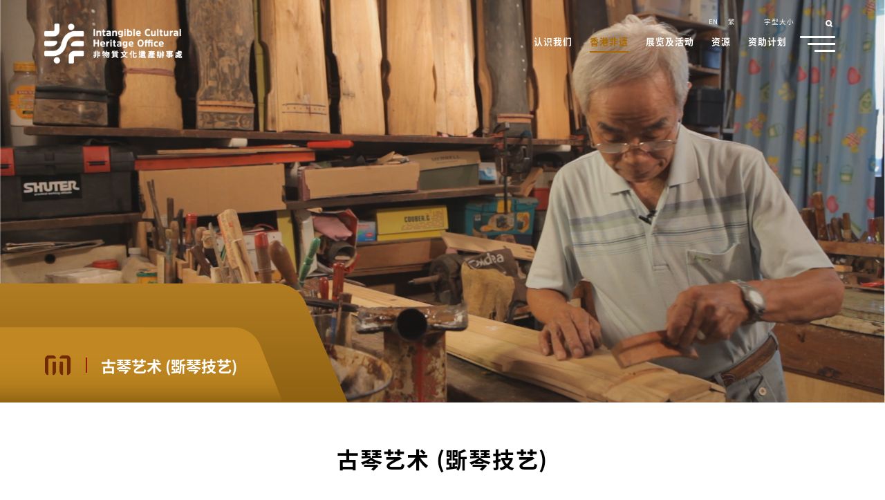

--- FILE ---
content_type: text/html
request_url: https://www.icho.hk/sc/web/icho/representative_list_guqin.html
body_size: 97672
content:

			<!DOCTYPE html>
		<html lang="zh-CN" dir="ltr" class="ltr">
<head>
<META http-equiv="Content-Type" content="text/html; charset=utf-8">
<title _tag="common_meta_sc">古琴艺术（斲琴技艺） - Home</title>
<meta content="" property="keywords">
<meta content="" property="description">
<meta content="" property="og:url">
<meta content="" property="og:title">
<meta content="" property="og:description">
<meta content="" property="og:image">
<meta content="width=device-width, initial-scale=1.0" name="viewport">
<script type="text/javascript">
	var breadcrumbId = '1020';
	var revisionTime = '2023.05.02';
	var wcagComplyFlag ='show';		 
</script><script>var presentationId = 'icho_representative_list_detail';</script>  <link rel="stylesheet" href="/icho-theme/js/plugins/swiper/swiper.min.css"> 
  <link rel="stylesheet" href="/icho-theme/js/plugins/bootstrap/bootstrap.min.css"> 
  <link rel="stylesheet" href="/icho-theme/css/custom.css"> 
  <link href="/icho-theme/css/Noto_Sans_SC.css" rel="stylesheet"> 
  <link href="/icho-theme/css/Noto_Sans_TC.css" rel="stylesheet"> 
  <!-- <link
      href="https://fonts.googleapis.com/css2?family=Noto+Sans+TC:wght@300;400;700&amp;display=swap"
      rel="stylesheet"
    />
    <link
      href="https://fonts.googleapis.com/css2?family=Noto+Sans+SC:wght@300;400;700&amp;display=swap"
      rel="stylesheet"
    /> --> 
  <script type="text/javascript" src="/icho-theme/js/plugins/jquery/jquery-3.5.1.min.js"></script> 
  <script type="text/javascript" src="/icho-theme/js/plugins/bootstrap/bootstrap.min.js"></script> 
  <script type="text/javascript" src="/icho-theme/js/plugins/swiper/swiper.min.js"></script> 
  <script type="text/javascript" src="/icho-theme/js/dialog.js"></script> 
  <script type="text/javascript" src="/icho-theme/js/search.js"></script> 
  <!-- Global site tag (gtag.js) - Google Analytics --> 
   <!-- <script type="text/javascript" src="/icho-theme/js/gtag_js.js"></script> --> 

  <script type="text/javascript" src="/include/js/leftMenu.js"></script> 
<script async src="https://www.googletagmanager.com/gtag/js?id=G-T85BMW8PTS"></script>
<script>
  window.dataLayer = window.dataLayer || [];
  function gtag(){dataLayer.push(arguments);}
  gtag('js', new Date());

  gtag('config', 'G-T85BMW8PTS');
</script>
 
	<script type="text/javascript" src="/html/js/custom/config.js"></script> 
    <link rel="canonical" href="https://www.icho.hk/sc/web/icho/representative_list_guqin.html" /> 
     <link href="/icho-theme/images/favicon.ico" rel="icon">
      

<script>
const govSearchURL="https://www.search.gov.hk/jsresult?";
</script>
<script>
/************************ Debug and Error Function Starts *********************************/
var _debug_inputOutput = 'N';
var _debug_level = 0;
var _debug = function(msg1, msg2, debugLevel){
  return;
		if(!debugLevel){debugLevel = 1;}
		if(msg1 == ''){msg1='cditFwk_uiUtil';}
		if(msg2){msg2 = ': '+ msg2}else{msg2='';}
		if(debugLevel <= _debug_level){console.log('> '+msg1+msg2);}
	}
function _debugWarn(msg1, msg2){_debug('**WARNING**'+msg1, msg2, -999);} 
function _debugError(msg1, msg2){_debug('***ERROR***'+msg1, msg2, -999);} 
/************************ Debug and Error Function Starts *********************************/

_debug('[icho_headerCommonInclude2]', 'Start', 2);
_debug('[icho_headerCommonInclude2]', 'presentationId['+presentationId+']', 1);

</script>

<script type="text/javascript" src="/include/breadcrumb_en.js?v=01"></script>
<script type="text/javascript" src="/include/breadcrumb_tc.js?v=01"></script>
<script type="text/javascript" src="/include/breadcrumb_sc.js?v=01"></script>

<style>
#lastReviewDate
{
	margin-left:4px;
}

.aui-w30{width:30%}
.aui-w50{width:50%}
.aui-w70{width:70%}

._bc_ul{
	visibility: hidden;
}

</style>
   
  <script type="text/javascript">
       var Liferay = {
        Browser: {
          acceptsGzip: function () {
            return true;
          },
          getMajorVersion: function () {
            return 0;
          },
          getRevision: function () {
            return "";
          },
          getVersion: function () {
            return "";
          },
          isAir: function () {
            return false;
          },
          isChrome: function () {
            return false;
          },
          isFirefox: function () {
            return false;
          },
          isGecko: function () {
            return false;
          },
          isIe: function () {
            return false;
          },
          isIphone: function () {
            return false;
          },
          isLinux: function () {
            return false;
          },
          isMac: function () {
            return false;
          },
          isMobile: function () {
            return false;
          },
          isMozilla: function () {
            return true;
          },
          isOpera: function () {
            return false;
          },
          isRtf: function () {
            return false;
          },
          isSafari: function () {
            return false;
          },
          isSun: function () {
            return false;
          },
          isWap: function () {
            return false;
          },
          isWapXhtml: function () {
            return false;
          },
          isWebKit: function () {
            return false;
          },
          isWindows: function () {
            return true;
          },
          isWml: function () {
            return false;
          },
        },
        ThemeDisplay: {
          getCompanyId: function () {
            return "10136";
          },
          getCompanyGroupId: function () {
            return "10174";
          },
          getUserId: function () {
            return "10140";
          },
          getDoAsUserIdEncoded: function () {
            return "";
          },
          getPlid: function () {
            return "23576059";
          },
          getLayoutId: function () {
            return "711";
          },
          getLayoutURL: function () {
            return "/en_US/web/icho/representative_list_cantoneseopera";
          },
          isPrivateLayout: function () {
            return "false";
          },
          getParentLayoutId: function () {
            return "703";
          },
          getScopeGroupId: function () {
            return "10969700";
          },
          getParentGroupId: function () {
            return "10969700";
          },
          isImpersonated: function () {
            return false;
          },
          isSignedIn: function () {
            return false;
          },
          getDefaultLanguageId: function () {
            return "en_US";
          },
          getLanguageId: function () {
            return "zh_CN";
          },
          isAddSessionIdToURL: function () {
            return false;
          },
          isFreeformLayout: function () {
            return false;
          },
          isStateExclusive: function () {
            return false;
          },
          isStateMaximized: function () {
            return false;
          },
          isStatePopUp: function () {
            return false;
          },
          getPathContext: function () {
            return "";
          },
          getPathImage: function () {
            return "/image";
          },
          getPathJavaScript: function () {
            return "/html/js";
          },
          getPathMain: function () {
            return "/en_US/c";
          },
          getPathThemeImages: function () {
            return "/icho-theme/images";
          },
          getPathThemeRoot: function () {
            return "/icho-theme/";
          },
          getURLHome: function () {
            return "http://www2.museums.gov.hk/web/portal/home";
          },
          getSessionId: function () {
            return "jUXrmSgcOWE6ZRFWpvYEdw__.node2";
          },
          getPortletSetupShowBordersDefault: function () {
            return false;
          },
        },
        PropsValues: { NTLM_AUTH_ENABLED: false },
      };
      var themeDisplay = Liferay.ThemeDisplay;
      Liferay.AUI = {
        getBaseURL: function () {
          return "http://www2.museums.gov.hk/html/js/aui/";
        },
        getCombine: function () {
          return true;
        },
        getComboPath: function () {
          return "/combo/?browserId=other&minifierType=&languageId=en_US&b=6012&t=1376533632730&p=/html/js&";
        },
        getFilter: function () {
          return {
            replaceStr: function (c, b, a) {
              return b + "m=" + (c.split("/html/js")[1] || "");
            },
            searchExp: "(\\?|&)/([^&]+)",
          };
        },
        getJavaScriptRootPath: function () {
          return "/html/js";
        },
        getLangPath: function () {
          return "aui_lang.jsp?browserId=other&themeId=icho_WAR_ichotheme&colorSchemeId=01&minifierType=js&languageId=en_US&b=6012&t=1376533632730";
        },
        getRootPath: function () {
          return "/html/js/aui/";
        },
      };
      window.YUI_config = {
        base: Liferay.AUI.getBaseURL(),
        comboBase: Liferay.AUI.getComboPath(),
        fetchCSS: false,
        filter: Liferay.AUI.getFilter(),
        lang: themeDisplay.getLanguageId(),
        root: Liferay.AUI.getRootPath(),
      };
      Liferay.currentURL =
        "\x2fen_US\x2fweb\x2ficho\x2frepresentative_list_cantoneseopera";
      Liferay.currentURLEncoded =
        "%2Fen_US%2Fweb%2Ficho%2Frepresentative_list_cantoneseopera"; 
    </script> 
  <script src="/html//js/barebone.jsp?browserId=other-themeId=icho_WAR_ichotheme-colorSchemeId=01-minifierType=js-minifierBundleId=javascript.barebone.files-languageId=en_US-b=6012-t=1376533632730" type="text/javascript"></script> 
  <link class="lfr-css-file" href="/icho-theme/css/main.css?browserId=other-minifierType=css-languageId=en_US-b=6012-t=1654846881887" rel="stylesheet" type="text/css"> 
  <style type="text/css"></style> 
  <style type="text/css">
      .slider.ticket_slider .slider-item .bottom .middle-content,
      .ticket_list .ticket-item .bottom .middle-content {
        width: 100%;
      }
      .slider.ticket_slider,
      .ticket_list {
        letter-spacing: normal;
      }
      html[lang="en_US"] .common-liferay-web-content .journal-content-article,
      .highlight_block .common-content,
      header .right .nav-bar > li > a,
      header .right .nav-bar > li > p,
      html[lang="en_US"] header .right .nav-bar .child-menu li a,
      .banner > .title-area .type-title,
      .banner > .title-area .sub-title,
      .banner > .title-area .more,
      html[lang="en_US"] footer .left .other-link a,
      footer .left .other-link p {
        letter-spacing: 1px;
      }
    </style> 
  <style type="text/css"></style> </head>
<body class="controls-visible signed-out public-page">
<div id="wrapper">
<header>
	<!-- header starts -->
	<div class="common-wrapper">
<a title="Go to Home" aria-label="Go to Home" href="/sc/web/icho/home.html" class="logo"><img src="/image/journal/article-30987629.png" alt="Intangible Cultural Heritage Office logo white" class="white"><img src="/image/journal/article-30987628.png" alt="Intangible Cultural Heritage Office" class="color"></a>
<div id="header_menu" class="right"><ul class="_bc_ul" data-bcLv="1">	
<li data-bcId="1201"><a target="_self" href="/sc/web/icho/intangible_cultural_heritage_office.html">认识我们</a></li>
<ul class="_bc_ul" data-bcLv="2">	
<li data-bcId="1202"><a target="_self" href="/sc/web/icho/intangible_cultural_heritage_office.html">非遗办事处</a></li>
<ul class="_bc_ul" data-bcLv="3">	
<li data-bcId="1004"><a target="_self" href="/sc/web/icho/intangible_cultural_heritage_office.html">非遗办事处</a></li>	
<li data-bcId="1203"><a target="_self" href="/sc/web/icho/financial-figures.html">财务资料</a></li>
</ul>	
<li data-bcId="1204"><a target="_self" href="/sc/web/icho/ich_advisory_committee.html">非遗谘询委员会</a></li>
<ul class="_bc_ul" data-bcLv="3">	
<li data-bcId="1001"><a target="_self" href="/sc/web/icho/ich_advisory_committee.html">非遗谘询委员会</a></li>
</ul>	
<li data-bcId="1205"><a target="_self" href="/sc/web/icho/sam_tung_uk_museum.html">香港非遗中心@三栋屋博物馆</a></li>
<ul class="_bc_ul" data-bcLv="3">	
<li data-bcId="1013"><a target="_self" href="/sc/web/icho/sam_tung_uk_museum.html">香港非遗中心@三栋屋博物馆</a></li>	
<li data-bcId="1010"><a target="_self" href="/sc/web/icho/admission-requirement.html">入场安排</a></li>	
<li data-bcId="1206"><a target="_self" href="/sc/web/icho/inclement-weather-arrangements.html">恶劣天气特别措施</a></li>	
<li data-bcId="1012"><a target="_self" href="/sc/web/icho/visiting-rules.html">参观守则</a></li>
</ul>	
<li data-bcId="1207"><a target="_self" href="/sc/web/icho/faq.html">常见问题</a></li>
<ul class="_bc_ul" data-bcLv="3">	
<li data-bcId="1014"><a target="_self" href="/sc/web/icho/faq.html">常见问题</a></li>
</ul>
</ul>	
<li data-bcId="1208"><a target="_self" href="/sc/web/icho/what_is_intangible_cultural_heritage.html">香港非遗</a></li>
<ul class="_bc_ul" data-bcLv="2">	
<li data-bcId="1231"><a target="_self" href="/sc/web/icho/what_is_intangible_cultural_heritage.html">什么是非遗</a></li>	
<li data-bcId="1572"><a target="_self" href="/sc/web/icho/ich_inventory_of_hong_kong.html">非遗清单</a></li>	
<li data-bcId="1209"><a target="_self" href="/sc/web/icho/the_representative_list_of_hkich.html">代表作名录</a></li>
<ul class="_bc_ul" data-bcLv="3">	
<li data-bcId="1580"><a target="_self" href="/sc/web/icho/past_representative_list_of_the_ich_inventory.html">首份香港非遗代表作名录</a></li>	
<li data-bcId="1015"><a target="_self" href="/sc/web/icho/representative_list_ancestral-worship.html">宗族春秋二祭</a></li>	
<li data-bcId="1016"><a target="_self" href="/sc/web/icho/representative_list_bamboo_theatre.html">戏棚搭建技艺</a></li>	
<li data-bcId="1017"><a target="_self" href="/sc/web/icho/representative_list_cantoneseopera.html">粤剧</a></li>	
<li data-bcId="1018"><a target="_self" href="/sc/web/icho/representative_list_cheongsam_kwan_kwa.html">香港中式长衫 和裙褂制作技艺</a></li>	
<li data-bcId="1019"><a target="_self" href="/sc/web/icho/representative_list_cheungchau.html">长洲太平清醮</a></li>	
<li data-bcId="1020"><a target="_self" href="/sc/web/icho/representative_list_guqin.html">古琴艺术（斲琴技艺）</a></li>	
<li data-bcId="1021"><a target="_self" href="/sc/web/icho/representative_list_herbaltea.html">凉茶</a></li>	
<li data-bcId="1022"><a target="_self" href="/sc/web/icho/representative_list_milk_tea.html">港式奶茶制作技艺</a></li>	
<li data-bcId="1003"><a target="_self" href="/sc/web/icho/representative_list_nanyin.html">南音</a></li>	
<li data-bcId="1023"><a target="_self" href="/sc/web/icho/representative_list_paper_crafting.html">扎作技艺</a></li>	
<li data-bcId="1025"><a target="_self" href="/sc/web/icho/representative_list_pokfulam_fire_dragon.html">中秋节—薄扶林舞火龙</a></li>	
<li data-bcId="1027"><a target="_self" href="/sc/web/icho/representative_list_quanzhen.html">全真道堂科仪音乐</a></li>	
<li data-bcId="1026"><a target="_self" href="/sc/web/icho/representative_list_sek_pun.html">食盆</a></li>	
<li data-bcId="1024"><a target="_self" href="/sc/web/icho/representative_list_taihang.html">中秋节—大坑舞火龙</a></li>	
<li data-bcId="1028"><a target="_self" href="/sc/web/icho/representative_list_taio.html">大澳端午龙舟游涌</a></li>	
<li data-bcId="1029"><a target="_self" href="/sc/web/icho/representative_list_tin_hau.html">香港天后诞</a></li>	
<li data-bcId="1030"><a target="_self" href="/sc/web/icho/representative_list_unicorn.html">西贡坑口客家舞麒麟</a></li>	
<li data-bcId="1031"><a target="_self" href="/sc/web/icho/representative_list_wongtaisin.html">黄大仙信俗</a></li>	
<li data-bcId="1032"><a target="_self" href="/sc/web/icho/representative_list_yulan.html">香港潮人盂兰胜会</a></li>	
<li data-bcId="1033"><a target="_self" href="/sc/web/icho/representative_list_zhengyi.html">正一道教仪式传统</a></li>	
<li data-bcId="1034"><a target="_self" href="/sc/web/icho/the_representative_list_of_hkich.html">代表作名录</a></li>
</ul>	
<li data-bcId="1603"><a target="_self" href="/sc/web/icho/national_list_of_ich.html">国家级非遗代表性<br />项目名录</a></li>
</ul>	
<li data-bcId="1232"><a target="_self" href="/sc/hk_muse_fest_2025_carnival.html">展览及活动</a></li>
<ul class="_bc_ul" data-bcLv="2">	
<li data-bcId="1040"><a target="_self" href="/sc/web/icho/exhibition.html">展览</a></li>
<ul class="_bc_ul" data-bcLv="3">	
<li data-bcId="1663"><a target="_self" href="/sc/web/icho/ICHxScience_Decoding_ICHFood.html">非遗x科学 – 解碼非遗美食</a></li>	
<li data-bcId="1655"><a target="_self" href="/sc/web/icho/new_momentum.html">「非遗新动力——人文湾区 璀璨非遗∶粤港澳大湾区非物质文化遗产汇」展览</a></li>	
<li data-bcId="1301"><a target="_self" href="/sc/web/icho/traces_of_human_touch.html">人为．非遗 — 香港非物质文化遗产展览</a></li>	
<li data-bcId="1041"><a target="_self" href="/sc/web/icho/lost_and_sound_exhibition_series_1.html">循声觅道展览系列一：香港节庆与民间工艺</a></li>	
<li data-bcId="1042"><a target="_self" href="/sc/web/icho/lost_and_sound_exhibition_series_2.html">循声觅道展览系列二：日常．非常</a></li>	
<li data-bcId="1043"><a target="_self" href="/sc/web/icho/lost_and_sound_exhibition_series_3.html">循声觅道展览系列三：三栋屋与传统乡村文化</a></li>
</ul>	
<li data-bcId="1006"><a target="_self" href="/sc/web/icho/public_programme.html">公众活动</a></li>
<ul class="_bc_ul" data-bcLv="3">	
<li data-bcId="1214"><a target="_self" href="/sc/web/icho/assessment_criteria.html">公众节目甄选准则</a></li>	
<li data-bcId="1046"><a target="_self" href="/sc/web/icho/invitation_for_specialists.html">诚徵专业工作人员</a></li>	
<li data-bcId="1045"><a target="_self" href="/sc/web/icho/fun_in_ich.html">发现非遗</a></li>	
<li data-bcId="1088"><a target="_self" href="/sc/web/icho/meet_the_masters.html">师傅到！</a></li>	
<li data-bcId="1633"><a target="_self" href="/sc/web/icho/mobile_ich_public_programme_2025.html">「移动非遗」公众活动</a></li>	
<li data-bcId="1242"><a target="_self" href="/sc/web/icho/funded-activities1.html">资助活动</a></li>
</ul>	
<li data-bcId="1047"><a target="_self" href="/sc/web/icho/education_programmes1.html">教育活动</a></li>
<ul class="_bc_ul" data-bcLv="3">	
<li data-bcId="1302"><a target="_self" href="/sc/web/icho/exhibition_panels.html">非遗展览到校服务</a></li>	
<li data-bcId="1594"><a target="_self" href="/sc/web/icho/ich_domain_2025-2027.html">非遗大本营</a></li>	
<li data-bcId="1634"><a target="_self" href="/sc/web/icho/mobile_ich_school_programme_2025.html">「移动非遗」学校教育活动</a></li>
</ul>	
<li data-bcId="1251"><a target="_self" href="/sc/web/icho/guided_tour_services.html">导赏服务</a></li>
<ul class="_bc_ul" data-bcLv="3">	
<li data-bcId="1252"><a target="_self" href="/sc/web/icho/audio_guide.html">语音导赏</a></li>	
<li data-bcId="1262"><a target="_self" href="/sc/web/icho/public_guide_tour_services.html">公众导赏</a></li>	
<li data-bcId="1503"><a target="_self" href="/sc/web/icho/group_visit.html">团体导赏</a></li>
</ul>	
<li data-bcId="1057"><a target="_self" href="/sc/web/icho/past_exhibitions.html">展览回顾</a></li>
<ul class="_bc_ul" data-bcLv="3">	
<li data-bcId="1662"><a target="_self" href="/sc/web/icho/asian_ethnic_cultural_performances_2025.html">2025 亚裔艺采+ 2025：盛舞动影—民族服饰展</a></li>	
<li data-bcId="1653"><a target="_self" href="/sc/web/icho/Vespere_Tuen_Mun_2025.html">2025 夜屯园 – 香港非遗项目展示</a></li>	
<li data-bcId="1639"><a target="_self" href="/sc/web/icho/moonlit_ich_shining_with_brilliant_boats_and_lanterns.html">2025 香港非物质文化遗产 — 传统花灯扎作技艺展示</a></li>	
<li data-bcId="1657"><a target="_self" href="/sc/web/icho/hong_kong_week_2025_seoul.html">2025「香港周2025@首尔」开幕典礼 — 香港非物质文化遗产展示</a></li>	
<li data-bcId="1636"><a target="_self" href="/sc/web/icho/delights_of_ich_traditional_craftsmanship.html">2025「赏悦非遗：传统手工艺」展览</a></li>	
<li data-bcId="1593"><a target="_self" href="/sc/web/icho/genesis_and_spirit_2025.html">2025根与魂 — 物华天宝 非常客家∶江西省非物质文化遗产展演</a></li>	
<li data-bcId="1565"><a target="_self" href="/sc/web/icho/auspicious_ich_of_the_greater_bay_area.html">2025「同心迎国庆 — 粤港澳大湾区非遗汇瑞」展览</a></li>	
<li data-bcId="1591"><a target="_self" href="/sc/web/icho/new_year_in_shenzhen.html">2025 "人文湾区．璀璨非遗" 粤港澳大湾区非物质文化遗产汇展览</a></li>	
<li data-bcId="1569"><a target="_self" href="/sc/web/icho/united_pandas_of_sichuan.html">2025「同心熊猫海滨游 非遗文化齐体验」展览</a></li>	
<li data-bcId="1588"><a target="_self" href="/sc/web/icho/glittering_fish_lanterns.html">2025 香港非物质文化遗产 — 传统花灯扎作技艺展示</a></li>	
<li data-bcId="1571"><a target="_self" href="/sc/web/icho/to_pass_on_know_more_about_ich.html">2024「传承」活动系列：非遗知多啲</a></li>	
<li data-bcId="1564"><a target="_self" href="/sc/web/icho/exhibition_on_punti_wai_tau_qilin.html">2024 香港传统扎作技艺课程系列2——本地围头麒麟扎作展览</a></li>	
<li data-bcId="1566"><a target="_self" href="/sc/web/icho/sik_sik_yuen_ich_lantern_festival_exhibition.html">2024 贺国庆七十五周年 啬色园非遗荟萃彩灯节</a></li>	
<li data-bcId="1562"><a target="_self" href="/sc/web/icho/phoenix_dancing_with_the_full_moon_to_celebrate_the_national_day.html">2024 香港非物质文化遗产 — 传统花灯扎作技艺展示</a></li>	
<li data-bcId="1570"><a target="_self" href="/sc/web/icho/student_work_rabbit_lanterns.html">2024「民间手艺．扎作传承」学员作品展 — 兔仔灯笼</a></li>	
<li data-bcId="1549"><a target="_self" href="/sc/web/icho/discover_intangible_cultural_heritage.html">2024「埗」捉·非遗：非遗文化学堂 — 同「埗」看非遗</a></li>	
<li data-bcId="1555"><a target="_self" href="/sc/web/icho/ich_internship_southern_district.html">2024 实践非遗 — 南区非物质文化遗产展览</a></li>	
<li data-bcId="1558"><a target="_self" href="/sc/web/icho/2024_south_china_book_festival.html">2024南国书香节：腾飞创意—香港馆</a></li>	
<li data-bcId="1550"><a target="_self" href="/sc/web/icho/ich_illuminates_life.html">2024《非遗点亮生活》非遗交流展</a></li>	
<li data-bcId="1541"><a target="_self" href="/sc/web/icho/gxlu.html">2024 桂港文化交流活动系列 － 旅游文化展览</a></li>	
<li data-bcId="1539"><a target="_self" href="/sc/web/icho/taste_of_ICH_2.html">2024「非遗知味」巡回展览</a></li>	
<li data-bcId="1538"><a target="_self" href="/sc/web/icho/exhibition_on_fa_pau.html">2024香港传统扎作技艺课程系列2 — 花炮扎作展览</a></li>	
<li data-bcId="1535"><a target="_self" href="/sc/web/icho/dancing_dragon_with_lanterns.html">2024 龙跃花灯．喜迎新岁</a></li>	
<li data-bcId="1529"><a target="_self" href="/sc/web/icho/taste_of_ICH.html">2024「非遗知味」巡回展览</a></li>	
<li data-bcId="1532"><a target="_self" href="/sc/web/icho/a_journey_into_the_past_and_present.html">2024 今昔—香港非物质文化遗产展览</a></li>	
<li data-bcId="1527"><a target="_self" href="/sc/web/icho/gdeto_2023.html">2023 港才港艺</a></li>	
<li data-bcId="1516"><a target="_self" href="/sc/web/icho/hongkongweek_2023.html">香港周2023@曼谷</a></li>	
<li data-bcId="1517"><a target="_self" href="/sc/web/icho/2023-lantern-making-exhibition.html">2023 香港非物质文化遗产—传统花灯扎作技艺展示</a></li>	
<li data-bcId="1512"><a target="_self" href="/sc/web/icho/traditional_arts_and_crafts.html">2023「纸扎工艺在香港：历史丶传承与创新」展览</a></li>	
<li data-bcId="1505"><a target="_self" href="/sc/web/icho/genesis_and_spirit_2023.html">2023 根与魂 - 茶和天下．雅集∶浙江茶文化生活主题展演</a></li>	
<li data-bcId="1247"><a target="_self" href="/sc/web/icho/delights_of_ich.html">2023 赏悦非遗 － 香港非遗线下展播</a></li>	
<li data-bcId="1245"><a target="_self" href="/sc/web/icho/2023-lantern-making.html">2023 传统花灯扎作技艺展示</a></li>	
<li data-bcId="1246"><a target="_self" href="/sc/web/icho/studentwork_exhibition.html">2022「民间手艺•扎作传承」学员作品展</a></li>	
<li data-bcId="1052"><a target="_self" href="/sc/web/icho/2021_shanghai.html">2021「香港非物质文化遗产」展览</a></li>	
<li data-bcId="1055"><a target="_self" href="/sc/web/icho/genesis_and_spirit.html">2021 根与魂—宁夏回族自治区非物质文化遗产线上展演活动</a></li>	
<li data-bcId="1241"><a target="_self" href="/sc/web/icho/jiao_festival_shataukok_exhibition.html">2021 沙头角庆春约太平清醮展览</a></li>	
<li data-bcId="1054"><a target="_self" href="/sc/web/icho/folkfestivalinthesedays_exhibition.html">2020「那些年的节庆」展览</a></li>	
<li data-bcId="1077"><a target="_self" href="/sc/web/icho/past_exhit_28.html">2020「口传心授系列 II：香港非物质文化遗产代表作名录 」展览</a></li>	
<li data-bcId="1060"><a target="_self" href="/sc/web/icho/past_exhit27.html">2019 口传心授 ─ 香港非物质文化遗产展</a></li>	
<li data-bcId="1076"><a target="_self" href="/sc/web/icho/past_exhit_26.html">2019 继承 — 日本非物质文化遗产展览</a></li>	
<li data-bcId="1220"><a target="_self" href="/sc/web/icho/past_exhit_25.html">香港非物质文化遗产 — 传统花灯扎作技艺展示</a></li>	
<li data-bcId="1074"><a target="_self" href="/sc/web/icho/past_exhit_24.html">2019 根与魂 — 青未了 ‧ 山东非物质文化遗产展演</a></li>	
<li data-bcId="1059"><a target="_self" href="/sc/web/icho/past_exhit23.html">2019 二零一九年香港花卉展览：「香港非物质文化遗产 ─ 传统扎作技艺展示」</a></li>	
<li data-bcId="1219"><a target="_self" href="/sc/web/icho/past_exhit_22.html">2019 香港非物质文化遗产 — 传统扎作技艺展示</a></li>	
<li data-bcId="1058"><a target="_self" href="/sc/web/icho/past_exhit21.html">2019 国家非物质文化遗产展示保护基地系列活动 『口传心授：香港特别行政区非物质文化遗产』展示月</a></li>	
<li data-bcId="1072"><a target="_self" href="/sc/web/icho/past_exhit_20.html">2018 妙绘 ‧ 香港非遗</a></li>	
<li data-bcId="1218"><a target="_self" href="/sc/web/icho/past_exhit_19.html">2018 香港非物质文化遗产 — 传统扎作技艺展示</a></li>	
<li data-bcId="1217"><a target="_self" href="/sc/web/icho/past_exhit_18.html">2018 香港非物质文化遗产 — 传统扎作技艺展示</a></li>	
<li data-bcId="1068"><a target="_self" href="/sc/web/icho/past_exhit_17.html">2017 口传心授：香港非物质文化遗产展览</a></li>	
<li data-bcId="1048"><a target="_self" href="/sc/web/icho/past_exhit_16.html">2017 香港非物质文化遗产代表作名录 – 传统花灯扎作技艺展示</a></li>	
<li data-bcId="1067"><a target="_self" href="/sc/web/icho/past_exhit_15.html">2017 根与魂—忆江南 ‧ 浙江非物质文化遗产展览</a></li>	
<li data-bcId="1066"><a target="_self" href="/sc/web/icho/past_exhit_14.html">2017 香港非物质文化遗产—传统花灯扎作工艺展示</a></li>	
<li data-bcId="1064"><a target="_self" href="/sc/web/icho/past_exhit_12.html">2016 香港非物质文化遗产 - 传统花灯扎作工艺展示</a></li>	
<li data-bcId="1065"><a target="_self" href="/sc/web/icho/past_exhit_13.html">2016 客家功夫三百年：数码时代中的文化传承</a></li>	
<li data-bcId="1062"><a target="_self" href="/sc/web/icho/past_exhit_10.html">2016 香港非物质文化遗产 - 「传统花灯扎作工艺」展览</a></li>	
<li data-bcId="1063"><a target="_self" href="/sc/web/icho/past_exhit_11.html">2016 香港非物质文化遗产 ―「南龙扎作技艺」展览</a></li>	
<li data-bcId="1061"><a target="_self" href="/sc/web/icho/past_exhit_1.html">2015 根与魂—甘肃非物质文化遗产展览及讲座</a></li>	
<li data-bcId="1071"><a target="_self" href="/sc/web/icho/past_exhit_2.html">2014 非常香港—传统风俗文化展览</a></li>	
<li data-bcId="1078"><a target="_self" href="/sc/web/icho/past_exhit_3.html">2014 香江琴缘</a></li>	
<li data-bcId="1079"><a target="_self" href="/sc/web/icho/past_exhit_4.html">2013 根与魂—贵州非物质文化遗产展览</a></li>	
<li data-bcId="1080"><a target="_self" href="/sc/web/icho/past_exhit_5.html">2012《西蜀天工》—四川非物质文化遗产（技艺）展览</a></li>	
<li data-bcId="1081"><a target="_self" href="/sc/web/icho/past_exhit_6.html">2011 根与魂‧中国非物质文化遗产展览</a></li>	
<li data-bcId="1082"><a target="_self" href="/sc/web/icho/past_exhit_7.html">2011 申报第三批国家级非物质文化遗产名录：香港项目</a></li>	
<li data-bcId="1083"><a target="_self" href="/sc/web/icho/past_exhit_8.html">2010 元朗马田村金龙</a></li>	
<li data-bcId="1084"><a target="_self" href="/sc/web/icho/past_exhit_9.html">2009 中国非物质文化遗产展</a></li>	
<li data-bcId="1589"><a target="_self" href="/sc/web/icho/guo_nian_exhibition_of_the_spring_festival.html">2025「过年——春节主题展」展览</a></li>	
<li data-bcId="1644"><a target="_self" href="/sc/Vespere_Tuen_Mun_2025.html">夜屯园2025 – 香港非遗项目展示</a></li>
</ul>	
<li data-bcId="1107"><a target="_self" href="/sc/web/icho/past_events.html">活动回顾</a></li>
<ul class="_bc_ul" data-bcLv="3">	
<li data-bcId="1664"><a target="_self" href="/sc/web/icho/2026_fun_in_ich.html">2026 发现非遗</a></li>	
<li data-bcId="1654"><a target="_self" href="/sc/web/icho/dynamic_ich_fun_day_2025.html">2025「香港博物馆节2025」—「全．动非遗」同乐日</a></li>	
<li data-bcId="1638"><a target="_self" href="/sc/web/icho/shenzhen_hong_kong_hakka_ich.html">2025 深港客家非遗∶客家建筑导赏及鹤湖新居立体模型工作坊</a></li>	
<li data-bcId="1650"><a target="_self" href="/sc/web/icho/hk_muse_fest_2025_carnival.html">2025「香港博物馆节2025」—「缤FUN博物馆嘉年华」</a></li>	
<li data-bcId="1656"><a target="_self" href="/sc/web/icho/new_generation_research_and_training_programme_on_macaos_ich_2025.html">2025 澳門非物質文化遺產新生代研培計劃2025—學員訪港交流活動</a></li>	
<li data-bcId="1595"><a target="_self" href="/sc/web/icho/hk_ich_month_2025.html">2025香港非遗月</a></li>	
<li data-bcId="1627"><a target="_self" href="/sc/web/icho/tai_o_dragon_boat_2025.html">2025大澳端午龙舟游涌特备节目</a></li>	
<li data-bcId="1621"><a target="_self" href="/sc/web/icho/museum_summit_2025_pre-summit_programme.html">2025「博物馆高峰论坛2025」会前活动</a></li>	
<li data-bcId="1602"><a target="_self" href="/sc/web/icho/2025-fun-in-ich.html">2025 发现非遗</a></li>	
<li data-bcId="1584"><a target="_self" href="/sc/web/icho/ddhk_2024.html">2025 #ddHK设计#香港地</a></li>	
<li data-bcId="1586"><a target="_self" href="/sc/web/icho/steamer_making_technique_and_bamboo_art.html">2025 传统x创新：蒸笼製作与当代竹艺</a></li>	
<li data-bcId="1587"><a target="_self" href="/sc/web/icho/2025_meet_the_masters.html">2025 师傅到</a></li>	
<li data-bcId="1568"><a target="_self" href="/sc/web/icho/hk_muse_fest_2024.html">2024 香港博物馆节2024 — 「架势非遗」同乐日</a></li>	
<li data-bcId="1567"><a target="_self" href="/sc/web/icho/hk_muse_fest_2024_carnival.html">2024 香港博物馆节2024 — 缤FUN博物馆嘉年华</a></li>	
<li data-bcId="1563"><a target="_self" href="/sc/web/icho/sik_sik_yuen_ich_lantern_festival.html">2024 贺国庆七十五周年 啬色园非遗荟萃彩灯节</a></li>	
<li data-bcId="1592"><a target="_self" href="/sc/web/icho/ich_in_communities_2024.html">2024年「非遗在社区」文化交流系列活动</a></li>	
<li data-bcId="1049"><a target="_self" href="/sc/web/icho/ich_domain.html">2024 非遗大本营</a></li>	
<li data-bcId="1540"><a target="_self" href="/sc/web/icho/ich_extraordinary_chinese_martial_arts_and_films.html">2024《文又得武又得》武．影．「非」凡</a></li>	
<li data-bcId="1542"><a target="_self" href="/sc/web/icho/tai_o_dragon_boat_2024.html">2024 大澳端午龙舟游涌特备节目</a></li>	
<li data-bcId="1548"><a target="_self" href="/sc/web/icho/ich_june_2024.html">2024 非遗六月</a></li>	
<li data-bcId="1543"><a target="_self" href="/sc/web/icho/cultural_and_natural_heritage_day_2024.html">2024「手艺．守艺」文化和自然遗产日</a></li>	
<li data-bcId="1510"><a target="_self" href="/sc/web/icho/ich_hub_education_programmes.html">2024 人为．非遗 - 教育节目</a></li>	
<li data-bcId="1528"><a target="_self" href="/sc/web/icho/hakka_dialect_beginner_course.html">2024 客家话初级班</a></li>	
<li data-bcId="1051"><a target="_self" href="/sc/web/icho/ich_mobile.html">2024「移动．非遗」学校教育活动</a></li>	
<li data-bcId="1243"><a target="_self" href="/sc/web/icho/ich-mobile-public-programme.html">2024「移动．非遗」公众活动</a></li>	
<li data-bcId="1534"><a target="_self" href="/sc/web/icho/2024-fun-in-ich.html">2024 发现非遗</a></li>	
<li data-bcId="1533"><a target="_self" href="/sc/web/icho/tin_hau_festival_conference.html">2024 香港天后诞研讨会</a></li>	
<li data-bcId="1530"><a target="_self" href="/sc/web/icho/2024_meet_the_masters.html">2024 师傅到</a></li>	
<li data-bcId="1525"><a target="_self" href="/sc/web/icho/ich_in_communities.html">2023「非遗在社区」全国工作经验交流活动</a></li>	
<li data-bcId="1519"><a target="_self" href="/sc/web/icho/muse_fest_hk_2023.html">2023「这一站．非遗」同乐日</a></li>	
<li data-bcId="1521"><a target="_self" href="/sc/web/icho/foshan_qiuse_parade.html">2023年廣東非遺周暨佛山秋色巡遊活動</a></li>	
<li data-bcId="1524"><a target="_self" href="/sc/web/icho/2023_ich_exchange_conference.html">2023粤港澳大湾区非物质文化遗产交流大会</a></li>	
<li data-bcId="1518"><a target="_self" href="/sc/web/icho/plaques_presentation_national_ich.html">2023 国家级非遗代表性项目颁牌仪式</a></li>	
<li data-bcId="1511"><a target="_self" href="/sc/web/icho/ddhk.html">2023 #ddHK设计#香港地</a></li>	
<li data-bcId="1537"><a target="_self" href="/sc/web/icho/wonder_of_wonder.html">2023「遗想天开港澳行」暨南大学香港考察团</a></li>	
<li data-bcId="1513"><a target="_self" href="/sc/web/icho/life_festival_dongguan.html">2023 非遗生活节</a></li>	
<li data-bcId="1514"><a target="_self" href="/sc/web/icho/heritage_day_nansha.html">2023 文化和自然遗产日</a></li>	
<li data-bcId="1303"><a target="_self" href="/sc/web/icho/tai_o_dragon_boat_2023.html">2023 大澳端午龙舟游涌特备节目</a></li>	
<li data-bcId="1249"><a target="_self" href="/sc/web/icho/meet-the-masters-2023-past-event.html">2023 师傅到</a></li>	
<li data-bcId="1248"><a target="_self" href="/sc/web/icho/2023-fun-in-ich.html">2023 发现非遗</a></li>	
<li data-bcId="1526"><a target="_self" href="/sc/web/icho/2022_meet_the_masters.html">2022 师傅到</a></li>	
<li data-bcId="1264"><a target="_self" href="/sc/web/icho/ich-fun-day.html">2022「乐在非遗」同乐日</a></li>	
<li data-bcId="1104"><a target="_self" href="/sc/web/icho/singing_nanyin_as_we_go.html">2022 南音游记 — 行到边 ꞏ 唱到边</a></li>	
<li data-bcId="1087"><a target="_self" href="/sc/web/icho/ich_seminar.html">2022 香港长衫技艺非遗研讨会</a></li>	
<li data-bcId="1223"><a target="_self" href="/sc/web/icho/2022_fun_in_ich.html">2022「发现非遗」系列</a></li>	
<li data-bcId="1089"><a target="_self" href="/sc/web/icho/muse_fest_hk_2021_making_joy_ich_fun_day.html">2021 香港博物馆节 —「再觅非遗」寻乐日</a></li>	
<li data-bcId="1102"><a target="_self" href="/sc/web/icho/past_event48.html">2021「发现非遗」系列</a></li>	
<li data-bcId="1101"><a target="_self" href="/sc/web/icho/past_event47.html">2021「非遗进校园」节目系列</a></li>	
<li data-bcId="1100"><a target="_self" href="/sc/web/icho/past_event46.html">2020 发现非遗</a></li>	
<li data-bcId="1120"><a target="_self" href="/sc/web/icho/past_event45.html">2020「非遗传承 ─ 族群移居与香港非物质文化遗产」讲座系列</a></li>	
<li data-bcId="1099"><a target="_self" href="/sc/web/icho/past_event42.html">2019「发现非遗」系列</a></li>	
<li data-bcId="1086"><a target="_self" href="/sc/web/icho/398.html">2019 非遗传承讲座「解构男女装长衫：美学与工艺」</a></li>	
<li data-bcId="1152"><a target="_self" href="/sc/web/icho/past_event37.html">2019「大澳端午龙舟游涌与非物质文化遗产」讲座</a></li>	
<li data-bcId="1098"><a target="_self" href="/sc/web/icho/past_event36.html">2019 非遗大使训练课程 － 「童」心看非遗</a></li>	
<li data-bcId="1097"><a target="_self" href="/sc/web/icho/past_event35.html">2018「发现非遗」系列节目</a></li>	
<li data-bcId="1151"><a target="_self" href="/sc/web/icho/past_event30.html">2018 非遗大使训练课程 ─「童」赏非遗新角度</a></li>	
<li data-bcId="1149"><a target="_self" href="/sc/web/icho/past_event29.html">2018「发现非遗」同乐日</a></li>	
<li data-bcId="1096"><a target="_self" href="/sc/web/icho/past_event27.html">2018「大澳端午龙舟游涌」考察活动</a></li>	
<li data-bcId="1095"><a target="_self" href="/sc/web/icho/past_event25.html">2018 第二届坑口非物质文化遗产活动日</a></li>	
<li data-bcId="1093"><a target="_self" href="/sc/web/icho/past_event23.html">2018 香港花卉展览：花花世界赏非遗</a></li>	
<li data-bcId="1094"><a target="_self" href="/sc/web/icho/past_event22.html">2018「口传心授系列 II：香港非物质文化遗产代表作名录 」展览配套活动</a></li>	
<li data-bcId="1148"><a target="_self" href="/sc/web/icho/past_event21.html">2018 非遗同乐日</a></li>	
<li data-bcId="1147"><a target="_self" href="/sc/web/icho/past_event20.html">2017 细说新唱．南音</a></li>	
<li data-bcId="1146"><a target="_self" href="/sc/web/icho/past_event19.html">2017「非遗深度赏」同乐日暨《一脉相承：传承．传情》短片启播</a></li>	
<li data-bcId="1145"><a target="_self" href="/sc/web/icho/past_event18.html">2017 非遗任务 ─ 大坑火龙扎作教室</a></li>	
<li data-bcId="1144"><a target="_self" href="/sc/web/icho/past_event17.html">2017「金茶王」的港式奶茶制作秘技—示范 x 尝味 x 体验</a></li>	
<li data-bcId="1143"><a target="_self" href="/sc/web/icho/past_event16.html">2017「大澳端午龙舟游涌」考察活动</a></li>	
<li data-bcId="1142"><a target="_self" href="/sc/web/icho/past_event15.html">2017 坑口非物质文化遗产活动日</a></li>	
<li data-bcId="1091"><a target="_self" href="/sc/web/icho/past_event14.html">2017 「非遗任务 ─ 我要做传承人」系列之「十项」全能基本功</a></li>	
<li data-bcId="1141"><a target="_self" href="/sc/web/icho/past_event13.html">2017「长洲太平清醮」讲座及飘色制作分享</a></li>	
<li data-bcId="1140"><a target="_self" href="/sc/web/icho/past_event12.html">2017 非遗传承迎新岁</a></li>	
<li data-bcId="1139"><a target="_self" href="/sc/web/icho/past_event11.html">2016「非遗任务 ─ 我要做传承人」系列</a></li>	
<li data-bcId="1090"><a target="_self" href="/sc/web/icho/past_event10.html">2016 非物质文化遗产市集</a></li>	
<li data-bcId="1157"><a target="_self" href="/sc/web/icho/past_event9.html">2016 非遗任务 ─ 大坑火龙扎作教室</a></li>	
<li data-bcId="1156"><a target="_self" href="/sc/web/icho/past_event8.html">2016 区区有「盂兰」讲座系列</a></li>	
<li data-bcId="1155"><a target="_self" href="/sc/web/icho/past_event7.html">2016「非遗乐在夏令时」同乐日</a></li>	
<li data-bcId="1153"><a target="_self" href="/sc/web/icho/past_event5.html">2016「非遗乐在三栋屋」同乐日</a></li>	
<li data-bcId="1150"><a target="_self" href="/sc/web/icho/past_event3.html">2016「大澳端午龍舟游涌及非物质文化遗产」讲座</a></li>	
<li data-bcId="1092"><a target="_self" href="/sc/web/icho/past_event2.html">2016「长洲太平清醮」讲座及飘色制作分享</a></li>	
<li data-bcId="1138"><a target="_self" href="/sc/web/icho/past_event1.html">2015 大坑火龙扎作示范讲座</a></li>
</ul>
</ul>	
<li data-bcId="1557"><a target="_self" href="/sc/web/icho/ichonline.html">资源</a></li>
<ul class="_bc_ul" data-bcLv="2">	
<li data-bcId="1552"><a target="_self" href="/sc/web/icho/educational_resources.html">教育资源</a></li>	
<li data-bcId="1035"><a target="_self" href="/sc/web/icho/ichonline.html">瞬间看非遗</a></li>
<ul class="_bc_ul" data-bcLv="3">	
<li data-bcId="1585"><a target="_self" href="/sc/web/icho/nanyin_video.html">非遗乐韵</a></li>	
<li data-bcId="1036"><a target="_self" href="/sc/web/icho/live-streaming.html">节目重温</a></li>	
<li data-bcId="1037"><a target="_self" href="/sc/web/icho/video.html">影音短片</a></li>	
<li data-bcId="1631"><a target="_self" href="/sc/web/icho/funding_scheme_products.html">资助计划成品</a></li>
</ul>	
<li data-bcId="1039"><a target="_self" href="/sc/web/icho/research_and_publications.html">研究及出版</a></li>
<ul class="_bc_ul" data-bcLv="3">	
<li data-bcId="1038"><a target="_self" href="/sc/web/icho/e_publications.html">电子刊物</a></li>
</ul>
</ul>	
<li data-bcId="1225"><a target="_self" href="/sc/web/icho/ich_funding_scheme_introduction.html">资助计划</a></li>
<ul class="_bc_ul" data-bcLv="2">	
<li data-bcId="1124"><a target="_self" href="/sc/web/icho/ich_funding_scheme_introduction.html">简介</a></li>	
<li data-bcId="1522"><a target="_self" href="/sc/web/icho/ich_funding_scheme_application.html">资助申请</a></li>	
<li data-bcId="1226"><a target="_self" href="/sc/web/icho/ich_funding_scheme_partnership-projects.html">伙伴合作项目</a></li>
<ul class="_bc_ul" data-bcLv="3">	
<li data-bcId="1125"><a target="_self" href="/sc/web/icho/ich_funding_scheme_partnership-projects.html">伙伴合作项目</a></li>
</ul>	
<li data-bcId="1227"><a target="_self" href="/sc/web/icho/ich_funding_scheme_community-driven-projects.html">社区主导项目</a></li>
<ul class="_bc_ul" data-bcLv="3">	
<li data-bcId="1126"><a target="_self" href="/sc/web/icho/ich_funding_scheme_community-driven-projects.html">社区主导项目</a></li>
</ul>	
<li data-bcId="1229"><a target="_self" href="/sc/web/icho/ich_funding_scheme_funded-projects.html">获资助计划</a></li>
<ul class="_bc_ul" data-bcLv="3">	
<li data-bcId="1130"><a target="_self" href="/sc/web/icho/ich_funding_scheme_funded-projects.html">获资助计划</a></li>	
<li data-bcId="1127"><a target="_self" href="/sc/web/icho/fundedprojects_2019.html">2019年获资助计划名单</a></li>	
<li data-bcId="1128"><a target="_self" href="/sc/web/icho/fundedprojects_2020.html">2020年获资助计划名单</a></li>	
<li data-bcId="1129"><a target="_self" href="/sc/web/icho/fundedprojects_2021.html">2021年获资助计划名单</a></li>	
<li data-bcId="1509"><a target="_self" href="/sc/web/icho/fundedprojects_2022.html">2022年获资助计划名单</a></li>	
<li data-bcId="1559"><a target="_self" href="/sc/web/icho/fundedprojects_2023.html">2023年获资助计划名单</a></li>
</ul>
</ul>	
<li data-bcId="1230"><a target="_self" href="/sc/web/icho/forms.html">下载/资源中心</a></li>
<ul class="_bc_ul" data-bcLv="2">	
<li data-bcId="1137"><a target="_self" href="/sc/web/icho/e_publications.html">电子刊物</a></li>	
<li data-bcId="1132"><a target="_self" href="/sc/web/icho/forms.html">表格</a></li>
</ul>
</ul><div id="topbar-tools-list" class="tools-list">
<div class="language-list">
<a role="button" tabindex="0" data-lang="en" class="lang-btn ">EN</a><a role="button" tabindex="0" data-lang="tc" class="lang-btn">繁</a>
</div>
<div class="fontSize-list">
<span tabindex="0" onkeydown="if (event.keyCode==13) window.location.href = 'https://www.digitalpolicy.gov.hk/sc/textsize/';" onclick="window.location.href = 'https://www.digitalpolicy.gov.hk/sc/textsize/';" aria-label="Text Size" role="button">字型大小</span>
</div>
<div class="header_search text6" tabindex="0">
<div class="search_dropdown_wrapper" id="search_wrapper">
<button class="" id="search_button" onclick="ChangeSearchWidth()" tabindex="0"><img src="/image/ICHO/search.svg" alt="search icon" width="12" height="12" class="search_img"></button>
<div class="search_input">
<input id="search_text_box" type="text" placeholder="搜索关键字" onkeypress="javascript:if(event.keyCode === 13) return tob_bar_search(true);" tabindex="-1">
</div>
<button id="search_action" onclick="tob_bar_search(true);" onkeypress="javascript:if(event.keyCode === 13) return tob_bar_search(true);" tabindex="-1">搜索</button>
</div>
</div>
</div>
<div tabindex="0" role="button" class="menu-btn">
<span></span><span></span><span></span><span></span><span class="reader_access">Open menu</span>
</div>
</div>
<div class="menu">
<div aria-modal="true" role="dialog" id="main-menu">
<div class="tools-list">
<div class="language-list">
<a role="button" tabindex="0" data-lang="en" class="lang-btn">EN</a><a role="button" tabindex="0" data-lang="tc" class="lang-btn">繁</a>
</div>
<div class="fontSize-list">
<span tabindex="0" onkeydown="if (event.keyCode==13) window.location.href = 'https://www.digitalpolicy.gov.hk/sc/textsize/';" onclick="window.location.href = 'https://www.digitalpolicy.gov.hk/sc/textsize/';" aria-label="Text Size" role="button">字型大小</span>
</div>
</div>
<div tabindex="0" role="button" class="menu-btn open">
<span></span><span></span><span></span><span></span><span class="reader_access">Close menu</span>
</div>
<div class="top">
<div class="header_search_mobile" tabindex="0">
<div class="search_dropdown_wrapper" id="search_wrapper_mobile">
<button class="" id="search_button_mobile" onclick="ChangeSearchWidth()" tabindex="0"><img src="/image/ICHO/search.svg" alt="search icon" width="12" height="12" class="search_img_mobile"></button>
<div class="search_input_mobile">
<input id="search_text_box_mobile" type="text" placeholder="搜索关键字" onkeypress="javascript:if(event.keyCode === 13) return tob_bar_search(false);" tabindex="-1">
</div>
<button id="search_action_mobile" onclick="tob_bar_search(false);" onkeypress="javascript:if(event.keyCode === 13) return tob_bar_search(false);" tabindex="-1">搜索</button>
</div>
</div><ul class="_bc_ul" data-bcLv="1">	
<li data-bcId="1201"><a target="_self" href="/sc/web/icho/intangible_cultural_heritage_office.html">认识我们</a></li>
<ul class="_bc_ul" data-bcLv="2">	
<li data-bcId="1202"><a target="_self" href="/sc/web/icho/intangible_cultural_heritage_office.html">非遗办事处</a></li>
<ul class="_bc_ul" data-bcLv="3">	
<li data-bcId="1004"><a target="_self" href="/sc/web/icho/intangible_cultural_heritage_office.html">非遗办事处</a></li>	
<li data-bcId="1203"><a target="_self" href="/sc/web/icho/financial-figures.html">财务资料</a></li>
</ul>	
<li data-bcId="1204"><a target="_self" href="/sc/web/icho/ich_advisory_committee.html">非遗谘询委员会</a></li>
<ul class="_bc_ul" data-bcLv="3">	
<li data-bcId="1001"><a target="_self" href="/sc/web/icho/ich_advisory_committee.html">非遗谘询委员会</a></li>
</ul>	
<li data-bcId="1205"><a target="_self" href="/sc/web/icho/sam_tung_uk_museum.html">香港非遗中心@三栋屋博物馆</a></li>
<ul class="_bc_ul" data-bcLv="3">	
<li data-bcId="1013"><a target="_self" href="/sc/web/icho/sam_tung_uk_museum.html">香港非遗中心@三栋屋博物馆</a></li>	
<li data-bcId="1010"><a target="_self" href="/sc/web/icho/admission-requirement.html">入场安排</a></li>	
<li data-bcId="1206"><a target="_self" href="/sc/web/icho/inclement-weather-arrangements.html">恶劣天气特别措施</a></li>	
<li data-bcId="1012"><a target="_self" href="/sc/web/icho/visiting-rules.html">参观守则</a></li>
</ul>	
<li data-bcId="1207"><a target="_self" href="/sc/web/icho/faq.html">常见问题</a></li>
<ul class="_bc_ul" data-bcLv="3">	
<li data-bcId="1014"><a target="_self" href="/sc/web/icho/faq.html">常见问题</a></li>
</ul>
</ul>	
<li data-bcId="1208"><a target="_self" href="/sc/web/icho/what_is_intangible_cultural_heritage.html">香港非遗</a></li>
<ul class="_bc_ul" data-bcLv="2">	
<li data-bcId="1231"><a target="_self" href="/sc/web/icho/what_is_intangible_cultural_heritage.html">什么是非遗</a></li>	
<li data-bcId="1572"><a target="_self" href="/sc/web/icho/ich_inventory_of_hong_kong.html">非遗清单</a></li>	
<li data-bcId="1209"><a target="_self" href="/sc/web/icho/the_representative_list_of_hkich.html">代表作名录</a></li>
<ul class="_bc_ul" data-bcLv="3">	
<li data-bcId="1580"><a target="_self" href="/sc/web/icho/past_representative_list_of_the_ich_inventory.html">首份香港非遗代表作名录</a></li>	
<li data-bcId="1015"><a target="_self" href="/sc/web/icho/representative_list_ancestral-worship.html">宗族春秋二祭</a></li>	
<li data-bcId="1016"><a target="_self" href="/sc/web/icho/representative_list_bamboo_theatre.html">戏棚搭建技艺</a></li>	
<li data-bcId="1017"><a target="_self" href="/sc/web/icho/representative_list_cantoneseopera.html">粤剧</a></li>	
<li data-bcId="1018"><a target="_self" href="/sc/web/icho/representative_list_cheongsam_kwan_kwa.html">香港中式长衫 和裙褂制作技艺</a></li>	
<li data-bcId="1019"><a target="_self" href="/sc/web/icho/representative_list_cheungchau.html">长洲太平清醮</a></li>	
<li data-bcId="1020"><a target="_self" href="/sc/web/icho/representative_list_guqin.html">古琴艺术（斲琴技艺）</a></li>	
<li data-bcId="1021"><a target="_self" href="/sc/web/icho/representative_list_herbaltea.html">凉茶</a></li>	
<li data-bcId="1022"><a target="_self" href="/sc/web/icho/representative_list_milk_tea.html">港式奶茶制作技艺</a></li>	
<li data-bcId="1003"><a target="_self" href="/sc/web/icho/representative_list_nanyin.html">南音</a></li>	
<li data-bcId="1023"><a target="_self" href="/sc/web/icho/representative_list_paper_crafting.html">扎作技艺</a></li>	
<li data-bcId="1025"><a target="_self" href="/sc/web/icho/representative_list_pokfulam_fire_dragon.html">中秋节—薄扶林舞火龙</a></li>	
<li data-bcId="1027"><a target="_self" href="/sc/web/icho/representative_list_quanzhen.html">全真道堂科仪音乐</a></li>	
<li data-bcId="1026"><a target="_self" href="/sc/web/icho/representative_list_sek_pun.html">食盆</a></li>	
<li data-bcId="1024"><a target="_self" href="/sc/web/icho/representative_list_taihang.html">中秋节—大坑舞火龙</a></li>	
<li data-bcId="1028"><a target="_self" href="/sc/web/icho/representative_list_taio.html">大澳端午龙舟游涌</a></li>	
<li data-bcId="1029"><a target="_self" href="/sc/web/icho/representative_list_tin_hau.html">香港天后诞</a></li>	
<li data-bcId="1030"><a target="_self" href="/sc/web/icho/representative_list_unicorn.html">西贡坑口客家舞麒麟</a></li>	
<li data-bcId="1031"><a target="_self" href="/sc/web/icho/representative_list_wongtaisin.html">黄大仙信俗</a></li>	
<li data-bcId="1032"><a target="_self" href="/sc/web/icho/representative_list_yulan.html">香港潮人盂兰胜会</a></li>	
<li data-bcId="1033"><a target="_self" href="/sc/web/icho/representative_list_zhengyi.html">正一道教仪式传统</a></li>	
<li data-bcId="1034"><a target="_self" href="/sc/web/icho/the_representative_list_of_hkich.html">代表作名录</a></li>
</ul>	
<li data-bcId="1603"><a target="_self" href="/sc/web/icho/national_list_of_ich.html">国家级非遗代表性<br />项目名录</a></li>
</ul>	
<li data-bcId="1232"><a target="_self" href="/sc/hk_muse_fest_2025_carnival.html">展览及活动</a></li>
<ul class="_bc_ul" data-bcLv="2">	
<li data-bcId="1040"><a target="_self" href="/sc/web/icho/exhibition.html">展览</a></li>
<ul class="_bc_ul" data-bcLv="3">	
<li data-bcId="1663"><a target="_self" href="/sc/web/icho/ICHxScience_Decoding_ICHFood.html">非遗x科学 – 解碼非遗美食</a></li>	
<li data-bcId="1655"><a target="_self" href="/sc/web/icho/new_momentum.html">「非遗新动力——人文湾区 璀璨非遗∶粤港澳大湾区非物质文化遗产汇」展览</a></li>	
<li data-bcId="1301"><a target="_self" href="/sc/web/icho/traces_of_human_touch.html">人为．非遗 — 香港非物质文化遗产展览</a></li>	
<li data-bcId="1041"><a target="_self" href="/sc/web/icho/lost_and_sound_exhibition_series_1.html">循声觅道展览系列一：香港节庆与民间工艺</a></li>	
<li data-bcId="1042"><a target="_self" href="/sc/web/icho/lost_and_sound_exhibition_series_2.html">循声觅道展览系列二：日常．非常</a></li>	
<li data-bcId="1043"><a target="_self" href="/sc/web/icho/lost_and_sound_exhibition_series_3.html">循声觅道展览系列三：三栋屋与传统乡村文化</a></li>
</ul>	
<li data-bcId="1006"><a target="_self" href="/sc/web/icho/public_programme.html">公众活动</a></li>
<ul class="_bc_ul" data-bcLv="3">	
<li data-bcId="1214"><a target="_self" href="/sc/web/icho/assessment_criteria.html">公众节目甄选准则</a></li>	
<li data-bcId="1046"><a target="_self" href="/sc/web/icho/invitation_for_specialists.html">诚徵专业工作人员</a></li>	
<li data-bcId="1045"><a target="_self" href="/sc/web/icho/fun_in_ich.html">发现非遗</a></li>	
<li data-bcId="1088"><a target="_self" href="/sc/web/icho/meet_the_masters.html">师傅到！</a></li>	
<li data-bcId="1633"><a target="_self" href="/sc/web/icho/mobile_ich_public_programme_2025.html">「移动非遗」公众活动</a></li>	
<li data-bcId="1242"><a target="_self" href="/sc/web/icho/funded-activities1.html">资助活动</a></li>
</ul>	
<li data-bcId="1047"><a target="_self" href="/sc/web/icho/education_programmes1.html">教育活动</a></li>
<ul class="_bc_ul" data-bcLv="3">	
<li data-bcId="1302"><a target="_self" href="/sc/web/icho/exhibition_panels.html">非遗展览到校服务</a></li>	
<li data-bcId="1594"><a target="_self" href="/sc/web/icho/ich_domain_2025-2027.html">非遗大本营</a></li>	
<li data-bcId="1634"><a target="_self" href="/sc/web/icho/mobile_ich_school_programme_2025.html">「移动非遗」学校教育活动</a></li>
</ul>	
<li data-bcId="1251"><a target="_self" href="/sc/web/icho/guided_tour_services.html">导赏服务</a></li>
<ul class="_bc_ul" data-bcLv="3">	
<li data-bcId="1252"><a target="_self" href="/sc/web/icho/audio_guide.html">语音导赏</a></li>	
<li data-bcId="1262"><a target="_self" href="/sc/web/icho/public_guide_tour_services.html">公众导赏</a></li>	
<li data-bcId="1503"><a target="_self" href="/sc/web/icho/group_visit.html">团体导赏</a></li>
</ul>	
<li data-bcId="1057"><a target="_self" href="/sc/web/icho/past_exhibitions.html">展览回顾</a></li>
<ul class="_bc_ul" data-bcLv="3">	
<li data-bcId="1662"><a target="_self" href="/sc/web/icho/asian_ethnic_cultural_performances_2025.html">2025 亚裔艺采+ 2025：盛舞动影—民族服饰展</a></li>	
<li data-bcId="1653"><a target="_self" href="/sc/web/icho/Vespere_Tuen_Mun_2025.html">2025 夜屯园 – 香港非遗项目展示</a></li>	
<li data-bcId="1639"><a target="_self" href="/sc/web/icho/moonlit_ich_shining_with_brilliant_boats_and_lanterns.html">2025 香港非物质文化遗产 — 传统花灯扎作技艺展示</a></li>	
<li data-bcId="1657"><a target="_self" href="/sc/web/icho/hong_kong_week_2025_seoul.html">2025「香港周2025@首尔」开幕典礼 — 香港非物质文化遗产展示</a></li>	
<li data-bcId="1636"><a target="_self" href="/sc/web/icho/delights_of_ich_traditional_craftsmanship.html">2025「赏悦非遗：传统手工艺」展览</a></li>	
<li data-bcId="1593"><a target="_self" href="/sc/web/icho/genesis_and_spirit_2025.html">2025根与魂 — 物华天宝 非常客家∶江西省非物质文化遗产展演</a></li>	
<li data-bcId="1565"><a target="_self" href="/sc/web/icho/auspicious_ich_of_the_greater_bay_area.html">2025「同心迎国庆 — 粤港澳大湾区非遗汇瑞」展览</a></li>	
<li data-bcId="1591"><a target="_self" href="/sc/web/icho/new_year_in_shenzhen.html">2025 "人文湾区．璀璨非遗" 粤港澳大湾区非物质文化遗产汇展览</a></li>	
<li data-bcId="1569"><a target="_self" href="/sc/web/icho/united_pandas_of_sichuan.html">2025「同心熊猫海滨游 非遗文化齐体验」展览</a></li>	
<li data-bcId="1588"><a target="_self" href="/sc/web/icho/glittering_fish_lanterns.html">2025 香港非物质文化遗产 — 传统花灯扎作技艺展示</a></li>	
<li data-bcId="1571"><a target="_self" href="/sc/web/icho/to_pass_on_know_more_about_ich.html">2024「传承」活动系列：非遗知多啲</a></li>	
<li data-bcId="1564"><a target="_self" href="/sc/web/icho/exhibition_on_punti_wai_tau_qilin.html">2024 香港传统扎作技艺课程系列2——本地围头麒麟扎作展览</a></li>	
<li data-bcId="1566"><a target="_self" href="/sc/web/icho/sik_sik_yuen_ich_lantern_festival_exhibition.html">2024 贺国庆七十五周年 啬色园非遗荟萃彩灯节</a></li>	
<li data-bcId="1562"><a target="_self" href="/sc/web/icho/phoenix_dancing_with_the_full_moon_to_celebrate_the_national_day.html">2024 香港非物质文化遗产 — 传统花灯扎作技艺展示</a></li>	
<li data-bcId="1570"><a target="_self" href="/sc/web/icho/student_work_rabbit_lanterns.html">2024「民间手艺．扎作传承」学员作品展 — 兔仔灯笼</a></li>	
<li data-bcId="1549"><a target="_self" href="/sc/web/icho/discover_intangible_cultural_heritage.html">2024「埗」捉·非遗：非遗文化学堂 — 同「埗」看非遗</a></li>	
<li data-bcId="1555"><a target="_self" href="/sc/web/icho/ich_internship_southern_district.html">2024 实践非遗 — 南区非物质文化遗产展览</a></li>	
<li data-bcId="1558"><a target="_self" href="/sc/web/icho/2024_south_china_book_festival.html">2024南国书香节：腾飞创意—香港馆</a></li>	
<li data-bcId="1550"><a target="_self" href="/sc/web/icho/ich_illuminates_life.html">2024《非遗点亮生活》非遗交流展</a></li>	
<li data-bcId="1541"><a target="_self" href="/sc/web/icho/gxlu.html">2024 桂港文化交流活动系列 － 旅游文化展览</a></li>	
<li data-bcId="1539"><a target="_self" href="/sc/web/icho/taste_of_ICH_2.html">2024「非遗知味」巡回展览</a></li>	
<li data-bcId="1538"><a target="_self" href="/sc/web/icho/exhibition_on_fa_pau.html">2024香港传统扎作技艺课程系列2 — 花炮扎作展览</a></li>	
<li data-bcId="1535"><a target="_self" href="/sc/web/icho/dancing_dragon_with_lanterns.html">2024 龙跃花灯．喜迎新岁</a></li>	
<li data-bcId="1529"><a target="_self" href="/sc/web/icho/taste_of_ICH.html">2024「非遗知味」巡回展览</a></li>	
<li data-bcId="1532"><a target="_self" href="/sc/web/icho/a_journey_into_the_past_and_present.html">2024 今昔—香港非物质文化遗产展览</a></li>	
<li data-bcId="1527"><a target="_self" href="/sc/web/icho/gdeto_2023.html">2023 港才港艺</a></li>	
<li data-bcId="1516"><a target="_self" href="/sc/web/icho/hongkongweek_2023.html">香港周2023@曼谷</a></li>	
<li data-bcId="1517"><a target="_self" href="/sc/web/icho/2023-lantern-making-exhibition.html">2023 香港非物质文化遗产—传统花灯扎作技艺展示</a></li>	
<li data-bcId="1512"><a target="_self" href="/sc/web/icho/traditional_arts_and_crafts.html">2023「纸扎工艺在香港：历史丶传承与创新」展览</a></li>	
<li data-bcId="1505"><a target="_self" href="/sc/web/icho/genesis_and_spirit_2023.html">2023 根与魂 - 茶和天下．雅集∶浙江茶文化生活主题展演</a></li>	
<li data-bcId="1247"><a target="_self" href="/sc/web/icho/delights_of_ich.html">2023 赏悦非遗 － 香港非遗线下展播</a></li>	
<li data-bcId="1245"><a target="_self" href="/sc/web/icho/2023-lantern-making.html">2023 传统花灯扎作技艺展示</a></li>	
<li data-bcId="1246"><a target="_self" href="/sc/web/icho/studentwork_exhibition.html">2022「民间手艺•扎作传承」学员作品展</a></li>	
<li data-bcId="1052"><a target="_self" href="/sc/web/icho/2021_shanghai.html">2021「香港非物质文化遗产」展览</a></li>	
<li data-bcId="1055"><a target="_self" href="/sc/web/icho/genesis_and_spirit.html">2021 根与魂—宁夏回族自治区非物质文化遗产线上展演活动</a></li>	
<li data-bcId="1241"><a target="_self" href="/sc/web/icho/jiao_festival_shataukok_exhibition.html">2021 沙头角庆春约太平清醮展览</a></li>	
<li data-bcId="1054"><a target="_self" href="/sc/web/icho/folkfestivalinthesedays_exhibition.html">2020「那些年的节庆」展览</a></li>	
<li data-bcId="1077"><a target="_self" href="/sc/web/icho/past_exhit_28.html">2020「口传心授系列 II：香港非物质文化遗产代表作名录 」展览</a></li>	
<li data-bcId="1060"><a target="_self" href="/sc/web/icho/past_exhit27.html">2019 口传心授 ─ 香港非物质文化遗产展</a></li>	
<li data-bcId="1076"><a target="_self" href="/sc/web/icho/past_exhit_26.html">2019 继承 — 日本非物质文化遗产展览</a></li>	
<li data-bcId="1220"><a target="_self" href="/sc/web/icho/past_exhit_25.html">香港非物质文化遗产 — 传统花灯扎作技艺展示</a></li>	
<li data-bcId="1074"><a target="_self" href="/sc/web/icho/past_exhit_24.html">2019 根与魂 — 青未了 ‧ 山东非物质文化遗产展演</a></li>	
<li data-bcId="1059"><a target="_self" href="/sc/web/icho/past_exhit23.html">2019 二零一九年香港花卉展览：「香港非物质文化遗产 ─ 传统扎作技艺展示」</a></li>	
<li data-bcId="1219"><a target="_self" href="/sc/web/icho/past_exhit_22.html">2019 香港非物质文化遗产 — 传统扎作技艺展示</a></li>	
<li data-bcId="1058"><a target="_self" href="/sc/web/icho/past_exhit21.html">2019 国家非物质文化遗产展示保护基地系列活动 『口传心授：香港特别行政区非物质文化遗产』展示月</a></li>	
<li data-bcId="1072"><a target="_self" href="/sc/web/icho/past_exhit_20.html">2018 妙绘 ‧ 香港非遗</a></li>	
<li data-bcId="1218"><a target="_self" href="/sc/web/icho/past_exhit_19.html">2018 香港非物质文化遗产 — 传统扎作技艺展示</a></li>	
<li data-bcId="1217"><a target="_self" href="/sc/web/icho/past_exhit_18.html">2018 香港非物质文化遗产 — 传统扎作技艺展示</a></li>	
<li data-bcId="1068"><a target="_self" href="/sc/web/icho/past_exhit_17.html">2017 口传心授：香港非物质文化遗产展览</a></li>	
<li data-bcId="1048"><a target="_self" href="/sc/web/icho/past_exhit_16.html">2017 香港非物质文化遗产代表作名录 – 传统花灯扎作技艺展示</a></li>	
<li data-bcId="1067"><a target="_self" href="/sc/web/icho/past_exhit_15.html">2017 根与魂—忆江南 ‧ 浙江非物质文化遗产展览</a></li>	
<li data-bcId="1066"><a target="_self" href="/sc/web/icho/past_exhit_14.html">2017 香港非物质文化遗产—传统花灯扎作工艺展示</a></li>	
<li data-bcId="1064"><a target="_self" href="/sc/web/icho/past_exhit_12.html">2016 香港非物质文化遗产 - 传统花灯扎作工艺展示</a></li>	
<li data-bcId="1065"><a target="_self" href="/sc/web/icho/past_exhit_13.html">2016 客家功夫三百年：数码时代中的文化传承</a></li>	
<li data-bcId="1062"><a target="_self" href="/sc/web/icho/past_exhit_10.html">2016 香港非物质文化遗产 - 「传统花灯扎作工艺」展览</a></li>	
<li data-bcId="1063"><a target="_self" href="/sc/web/icho/past_exhit_11.html">2016 香港非物质文化遗产 ―「南龙扎作技艺」展览</a></li>	
<li data-bcId="1061"><a target="_self" href="/sc/web/icho/past_exhit_1.html">2015 根与魂—甘肃非物质文化遗产展览及讲座</a></li>	
<li data-bcId="1071"><a target="_self" href="/sc/web/icho/past_exhit_2.html">2014 非常香港—传统风俗文化展览</a></li>	
<li data-bcId="1078"><a target="_self" href="/sc/web/icho/past_exhit_3.html">2014 香江琴缘</a></li>	
<li data-bcId="1079"><a target="_self" href="/sc/web/icho/past_exhit_4.html">2013 根与魂—贵州非物质文化遗产展览</a></li>	
<li data-bcId="1080"><a target="_self" href="/sc/web/icho/past_exhit_5.html">2012《西蜀天工》—四川非物质文化遗产（技艺）展览</a></li>	
<li data-bcId="1081"><a target="_self" href="/sc/web/icho/past_exhit_6.html">2011 根与魂‧中国非物质文化遗产展览</a></li>	
<li data-bcId="1082"><a target="_self" href="/sc/web/icho/past_exhit_7.html">2011 申报第三批国家级非物质文化遗产名录：香港项目</a></li>	
<li data-bcId="1083"><a target="_self" href="/sc/web/icho/past_exhit_8.html">2010 元朗马田村金龙</a></li>	
<li data-bcId="1084"><a target="_self" href="/sc/web/icho/past_exhit_9.html">2009 中国非物质文化遗产展</a></li>	
<li data-bcId="1589"><a target="_self" href="/sc/web/icho/guo_nian_exhibition_of_the_spring_festival.html">2025「过年——春节主题展」展览</a></li>	
<li data-bcId="1644"><a target="_self" href="/sc/Vespere_Tuen_Mun_2025.html">夜屯园2025 – 香港非遗项目展示</a></li>
</ul>	
<li data-bcId="1107"><a target="_self" href="/sc/web/icho/past_events.html">活动回顾</a></li>
<ul class="_bc_ul" data-bcLv="3">	
<li data-bcId="1664"><a target="_self" href="/sc/web/icho/2026_fun_in_ich.html">2026 发现非遗</a></li>	
<li data-bcId="1654"><a target="_self" href="/sc/web/icho/dynamic_ich_fun_day_2025.html">2025「香港博物馆节2025」—「全．动非遗」同乐日</a></li>	
<li data-bcId="1638"><a target="_self" href="/sc/web/icho/shenzhen_hong_kong_hakka_ich.html">2025 深港客家非遗∶客家建筑导赏及鹤湖新居立体模型工作坊</a></li>	
<li data-bcId="1650"><a target="_self" href="/sc/web/icho/hk_muse_fest_2025_carnival.html">2025「香港博物馆节2025」—「缤FUN博物馆嘉年华」</a></li>	
<li data-bcId="1656"><a target="_self" href="/sc/web/icho/new_generation_research_and_training_programme_on_macaos_ich_2025.html">2025 澳門非物質文化遺產新生代研培計劃2025—學員訪港交流活動</a></li>	
<li data-bcId="1595"><a target="_self" href="/sc/web/icho/hk_ich_month_2025.html">2025香港非遗月</a></li>	
<li data-bcId="1627"><a target="_self" href="/sc/web/icho/tai_o_dragon_boat_2025.html">2025大澳端午龙舟游涌特备节目</a></li>	
<li data-bcId="1621"><a target="_self" href="/sc/web/icho/museum_summit_2025_pre-summit_programme.html">2025「博物馆高峰论坛2025」会前活动</a></li>	
<li data-bcId="1602"><a target="_self" href="/sc/web/icho/2025-fun-in-ich.html">2025 发现非遗</a></li>	
<li data-bcId="1584"><a target="_self" href="/sc/web/icho/ddhk_2024.html">2025 #ddHK设计#香港地</a></li>	
<li data-bcId="1586"><a target="_self" href="/sc/web/icho/steamer_making_technique_and_bamboo_art.html">2025 传统x创新：蒸笼製作与当代竹艺</a></li>	
<li data-bcId="1587"><a target="_self" href="/sc/web/icho/2025_meet_the_masters.html">2025 师傅到</a></li>	
<li data-bcId="1568"><a target="_self" href="/sc/web/icho/hk_muse_fest_2024.html">2024 香港博物馆节2024 — 「架势非遗」同乐日</a></li>	
<li data-bcId="1567"><a target="_self" href="/sc/web/icho/hk_muse_fest_2024_carnival.html">2024 香港博物馆节2024 — 缤FUN博物馆嘉年华</a></li>	
<li data-bcId="1563"><a target="_self" href="/sc/web/icho/sik_sik_yuen_ich_lantern_festival.html">2024 贺国庆七十五周年 啬色园非遗荟萃彩灯节</a></li>	
<li data-bcId="1592"><a target="_self" href="/sc/web/icho/ich_in_communities_2024.html">2024年「非遗在社区」文化交流系列活动</a></li>	
<li data-bcId="1049"><a target="_self" href="/sc/web/icho/ich_domain.html">2024 非遗大本营</a></li>	
<li data-bcId="1540"><a target="_self" href="/sc/web/icho/ich_extraordinary_chinese_martial_arts_and_films.html">2024《文又得武又得》武．影．「非」凡</a></li>	
<li data-bcId="1542"><a target="_self" href="/sc/web/icho/tai_o_dragon_boat_2024.html">2024 大澳端午龙舟游涌特备节目</a></li>	
<li data-bcId="1548"><a target="_self" href="/sc/web/icho/ich_june_2024.html">2024 非遗六月</a></li>	
<li data-bcId="1543"><a target="_self" href="/sc/web/icho/cultural_and_natural_heritage_day_2024.html">2024「手艺．守艺」文化和自然遗产日</a></li>	
<li data-bcId="1510"><a target="_self" href="/sc/web/icho/ich_hub_education_programmes.html">2024 人为．非遗 - 教育节目</a></li>	
<li data-bcId="1528"><a target="_self" href="/sc/web/icho/hakka_dialect_beginner_course.html">2024 客家话初级班</a></li>	
<li data-bcId="1051"><a target="_self" href="/sc/web/icho/ich_mobile.html">2024「移动．非遗」学校教育活动</a></li>	
<li data-bcId="1243"><a target="_self" href="/sc/web/icho/ich-mobile-public-programme.html">2024「移动．非遗」公众活动</a></li>	
<li data-bcId="1534"><a target="_self" href="/sc/web/icho/2024-fun-in-ich.html">2024 发现非遗</a></li>	
<li data-bcId="1533"><a target="_self" href="/sc/web/icho/tin_hau_festival_conference.html">2024 香港天后诞研讨会</a></li>	
<li data-bcId="1530"><a target="_self" href="/sc/web/icho/2024_meet_the_masters.html">2024 师傅到</a></li>	
<li data-bcId="1525"><a target="_self" href="/sc/web/icho/ich_in_communities.html">2023「非遗在社区」全国工作经验交流活动</a></li>	
<li data-bcId="1519"><a target="_self" href="/sc/web/icho/muse_fest_hk_2023.html">2023「这一站．非遗」同乐日</a></li>	
<li data-bcId="1521"><a target="_self" href="/sc/web/icho/foshan_qiuse_parade.html">2023年廣東非遺周暨佛山秋色巡遊活動</a></li>	
<li data-bcId="1524"><a target="_self" href="/sc/web/icho/2023_ich_exchange_conference.html">2023粤港澳大湾区非物质文化遗产交流大会</a></li>	
<li data-bcId="1518"><a target="_self" href="/sc/web/icho/plaques_presentation_national_ich.html">2023 国家级非遗代表性项目颁牌仪式</a></li>	
<li data-bcId="1511"><a target="_self" href="/sc/web/icho/ddhk.html">2023 #ddHK设计#香港地</a></li>	
<li data-bcId="1537"><a target="_self" href="/sc/web/icho/wonder_of_wonder.html">2023「遗想天开港澳行」暨南大学香港考察团</a></li>	
<li data-bcId="1513"><a target="_self" href="/sc/web/icho/life_festival_dongguan.html">2023 非遗生活节</a></li>	
<li data-bcId="1514"><a target="_self" href="/sc/web/icho/heritage_day_nansha.html">2023 文化和自然遗产日</a></li>	
<li data-bcId="1303"><a target="_self" href="/sc/web/icho/tai_o_dragon_boat_2023.html">2023 大澳端午龙舟游涌特备节目</a></li>	
<li data-bcId="1249"><a target="_self" href="/sc/web/icho/meet-the-masters-2023-past-event.html">2023 师傅到</a></li>	
<li data-bcId="1248"><a target="_self" href="/sc/web/icho/2023-fun-in-ich.html">2023 发现非遗</a></li>	
<li data-bcId="1526"><a target="_self" href="/sc/web/icho/2022_meet_the_masters.html">2022 师傅到</a></li>	
<li data-bcId="1264"><a target="_self" href="/sc/web/icho/ich-fun-day.html">2022「乐在非遗」同乐日</a></li>	
<li data-bcId="1104"><a target="_self" href="/sc/web/icho/singing_nanyin_as_we_go.html">2022 南音游记 — 行到边 ꞏ 唱到边</a></li>	
<li data-bcId="1087"><a target="_self" href="/sc/web/icho/ich_seminar.html">2022 香港长衫技艺非遗研讨会</a></li>	
<li data-bcId="1223"><a target="_self" href="/sc/web/icho/2022_fun_in_ich.html">2022「发现非遗」系列</a></li>	
<li data-bcId="1089"><a target="_self" href="/sc/web/icho/muse_fest_hk_2021_making_joy_ich_fun_day.html">2021 香港博物馆节 —「再觅非遗」寻乐日</a></li>	
<li data-bcId="1102"><a target="_self" href="/sc/web/icho/past_event48.html">2021「发现非遗」系列</a></li>	
<li data-bcId="1101"><a target="_self" href="/sc/web/icho/past_event47.html">2021「非遗进校园」节目系列</a></li>	
<li data-bcId="1100"><a target="_self" href="/sc/web/icho/past_event46.html">2020 发现非遗</a></li>	
<li data-bcId="1120"><a target="_self" href="/sc/web/icho/past_event45.html">2020「非遗传承 ─ 族群移居与香港非物质文化遗产」讲座系列</a></li>	
<li data-bcId="1099"><a target="_self" href="/sc/web/icho/past_event42.html">2019「发现非遗」系列</a></li>	
<li data-bcId="1086"><a target="_self" href="/sc/web/icho/398.html">2019 非遗传承讲座「解构男女装长衫：美学与工艺」</a></li>	
<li data-bcId="1152"><a target="_self" href="/sc/web/icho/past_event37.html">2019「大澳端午龙舟游涌与非物质文化遗产」讲座</a></li>	
<li data-bcId="1098"><a target="_self" href="/sc/web/icho/past_event36.html">2019 非遗大使训练课程 － 「童」心看非遗</a></li>	
<li data-bcId="1097"><a target="_self" href="/sc/web/icho/past_event35.html">2018「发现非遗」系列节目</a></li>	
<li data-bcId="1151"><a target="_self" href="/sc/web/icho/past_event30.html">2018 非遗大使训练课程 ─「童」赏非遗新角度</a></li>	
<li data-bcId="1149"><a target="_self" href="/sc/web/icho/past_event29.html">2018「发现非遗」同乐日</a></li>	
<li data-bcId="1096"><a target="_self" href="/sc/web/icho/past_event27.html">2018「大澳端午龙舟游涌」考察活动</a></li>	
<li data-bcId="1095"><a target="_self" href="/sc/web/icho/past_event25.html">2018 第二届坑口非物质文化遗产活动日</a></li>	
<li data-bcId="1093"><a target="_self" href="/sc/web/icho/past_event23.html">2018 香港花卉展览：花花世界赏非遗</a></li>	
<li data-bcId="1094"><a target="_self" href="/sc/web/icho/past_event22.html">2018「口传心授系列 II：香港非物质文化遗产代表作名录 」展览配套活动</a></li>	
<li data-bcId="1148"><a target="_self" href="/sc/web/icho/past_event21.html">2018 非遗同乐日</a></li>	
<li data-bcId="1147"><a target="_self" href="/sc/web/icho/past_event20.html">2017 细说新唱．南音</a></li>	
<li data-bcId="1146"><a target="_self" href="/sc/web/icho/past_event19.html">2017「非遗深度赏」同乐日暨《一脉相承：传承．传情》短片启播</a></li>	
<li data-bcId="1145"><a target="_self" href="/sc/web/icho/past_event18.html">2017 非遗任务 ─ 大坑火龙扎作教室</a></li>	
<li data-bcId="1144"><a target="_self" href="/sc/web/icho/past_event17.html">2017「金茶王」的港式奶茶制作秘技—示范 x 尝味 x 体验</a></li>	
<li data-bcId="1143"><a target="_self" href="/sc/web/icho/past_event16.html">2017「大澳端午龙舟游涌」考察活动</a></li>	
<li data-bcId="1142"><a target="_self" href="/sc/web/icho/past_event15.html">2017 坑口非物质文化遗产活动日</a></li>	
<li data-bcId="1091"><a target="_self" href="/sc/web/icho/past_event14.html">2017 「非遗任务 ─ 我要做传承人」系列之「十项」全能基本功</a></li>	
<li data-bcId="1141"><a target="_self" href="/sc/web/icho/past_event13.html">2017「长洲太平清醮」讲座及飘色制作分享</a></li>	
<li data-bcId="1140"><a target="_self" href="/sc/web/icho/past_event12.html">2017 非遗传承迎新岁</a></li>	
<li data-bcId="1139"><a target="_self" href="/sc/web/icho/past_event11.html">2016「非遗任务 ─ 我要做传承人」系列</a></li>	
<li data-bcId="1090"><a target="_self" href="/sc/web/icho/past_event10.html">2016 非物质文化遗产市集</a></li>	
<li data-bcId="1157"><a target="_self" href="/sc/web/icho/past_event9.html">2016 非遗任务 ─ 大坑火龙扎作教室</a></li>	
<li data-bcId="1156"><a target="_self" href="/sc/web/icho/past_event8.html">2016 区区有「盂兰」讲座系列</a></li>	
<li data-bcId="1155"><a target="_self" href="/sc/web/icho/past_event7.html">2016「非遗乐在夏令时」同乐日</a></li>	
<li data-bcId="1153"><a target="_self" href="/sc/web/icho/past_event5.html">2016「非遗乐在三栋屋」同乐日</a></li>	
<li data-bcId="1150"><a target="_self" href="/sc/web/icho/past_event3.html">2016「大澳端午龍舟游涌及非物质文化遗产」讲座</a></li>	
<li data-bcId="1092"><a target="_self" href="/sc/web/icho/past_event2.html">2016「长洲太平清醮」讲座及飘色制作分享</a></li>	
<li data-bcId="1138"><a target="_self" href="/sc/web/icho/past_event1.html">2015 大坑火龙扎作示范讲座</a></li>
</ul>
</ul>	
<li data-bcId="1557"><a target="_self" href="/sc/web/icho/ichonline.html">资源</a></li>
<ul class="_bc_ul" data-bcLv="2">	
<li data-bcId="1552"><a target="_self" href="/sc/web/icho/educational_resources.html">教育资源</a></li>	
<li data-bcId="1035"><a target="_self" href="/sc/web/icho/ichonline.html">瞬间看非遗</a></li>
<ul class="_bc_ul" data-bcLv="3">	
<li data-bcId="1585"><a target="_self" href="/sc/web/icho/nanyin_video.html">非遗乐韵</a></li>	
<li data-bcId="1036"><a target="_self" href="/sc/web/icho/live-streaming.html">节目重温</a></li>	
<li data-bcId="1037"><a target="_self" href="/sc/web/icho/video.html">影音短片</a></li>	
<li data-bcId="1631"><a target="_self" href="/sc/web/icho/funding_scheme_products.html">资助计划成品</a></li>
</ul>	
<li data-bcId="1039"><a target="_self" href="/sc/web/icho/research_and_publications.html">研究及出版</a></li>
<ul class="_bc_ul" data-bcLv="3">	
<li data-bcId="1038"><a target="_self" href="/sc/web/icho/e_publications.html">电子刊物</a></li>
</ul>
</ul>	
<li data-bcId="1225"><a target="_self" href="/sc/web/icho/ich_funding_scheme_introduction.html">资助计划</a></li>
<ul class="_bc_ul" data-bcLv="2">	
<li data-bcId="1124"><a target="_self" href="/sc/web/icho/ich_funding_scheme_introduction.html">简介</a></li>	
<li data-bcId="1522"><a target="_self" href="/sc/web/icho/ich_funding_scheme_application.html">资助申请</a></li>	
<li data-bcId="1226"><a target="_self" href="/sc/web/icho/ich_funding_scheme_partnership-projects.html">伙伴合作项目</a></li>
<ul class="_bc_ul" data-bcLv="3">	
<li data-bcId="1125"><a target="_self" href="/sc/web/icho/ich_funding_scheme_partnership-projects.html">伙伴合作项目</a></li>
</ul>	
<li data-bcId="1227"><a target="_self" href="/sc/web/icho/ich_funding_scheme_community-driven-projects.html">社区主导项目</a></li>
<ul class="_bc_ul" data-bcLv="3">	
<li data-bcId="1126"><a target="_self" href="/sc/web/icho/ich_funding_scheme_community-driven-projects.html">社区主导项目</a></li>
</ul>	
<li data-bcId="1229"><a target="_self" href="/sc/web/icho/ich_funding_scheme_funded-projects.html">获资助计划</a></li>
<ul class="_bc_ul" data-bcLv="3">	
<li data-bcId="1130"><a target="_self" href="/sc/web/icho/ich_funding_scheme_funded-projects.html">获资助计划</a></li>	
<li data-bcId="1127"><a target="_self" href="/sc/web/icho/fundedprojects_2019.html">2019年获资助计划名单</a></li>	
<li data-bcId="1128"><a target="_self" href="/sc/web/icho/fundedprojects_2020.html">2020年获资助计划名单</a></li>	
<li data-bcId="1129"><a target="_self" href="/sc/web/icho/fundedprojects_2021.html">2021年获资助计划名单</a></li>	
<li data-bcId="1509"><a target="_self" href="/sc/web/icho/fundedprojects_2022.html">2022年获资助计划名单</a></li>	
<li data-bcId="1559"><a target="_self" href="/sc/web/icho/fundedprojects_2023.html">2023年获资助计划名单</a></li>
</ul>
</ul>	
<li data-bcId="1230"><a target="_self" href="/sc/web/icho/forms.html">下载/资源中心</a></li>
<ul class="_bc_ul" data-bcLv="2">	
<li data-bcId="1137"><a target="_self" href="/sc/web/icho/e_publications.html">电子刊物</a></li>	
<li data-bcId="1132"><a target="_self" href="/sc/web/icho/forms.html">表格</a></li>
</ul>
</ul></div>
<div class="bottom">
<div class="menu-item">
<a href="/sc/web/icho/sam_tung_uk_museum.html"><span>联络我们</span></a>
</div>
<div class="menu-item">
<a href="/sc/web/icho/relevant_websites.html"><span>相关网址</span></a>
</div>
<div class="header-icon-list">
<a aria-label="ICHO Facebook" target="_blank" class="fb-link" href="https://www.facebook.com/ICHOHK"><img alt="ICHO Facebook" src="/icho-theme/images/custom/FB.png"></a><a aria-label="ICHO Instagram" target="_blank" class="ig-link" href="https://www.instagram.com/ichohk/"><img alt="ICHO Instagram" src="/icho-theme/images/custom/IG.png"></a>
</div>
</div>
</div>
</div>
</div>

	<!-- header ends -->
	</header>
<div id="content">
<div class="portlet-boundary portlet-boundary_103_ portlet-static portlet-static-end"></div>
<div role="main" id="main-content" class="columns-1">
<div class="portlet-layout">
<div id="column-1" class="portlet-column portlet-column-only">
<div id="layout-column_column-1" class="portlet-dropzone portlet-column-content portlet-column-content-only">
<div class="portlet-boundary portlet-boundary_56_ portlet-static portlet-static-end portlet-journal-content">
<div style="" class="portlet-borderless-container">
<div class="portlet-body">
<div class="journal-content-article">
<div class="inside-banner">
<img alt="古琴艺术 (斲琴技艺)" class="desktop" src="/image/journal/article-28437543.jpeg"><img alt="古琴艺术 (斲琴技艺)- mobile" class="mobile" src="/image/journal/article-28437544.jpeg"><div class="title">
<div class="title-wrapper">
<img alt="" src="/image/journal/article-28437585.png"><p>古琴艺术 (斲琴技艺)</p>
</div>
</div>
</div>
</div>
</div>
</div>
</div>
<div class="portlet-boundary portlet-boundary_56_ portlet-static portlet-static-end portlet-journal-content center-text">
<div style="" class="portlet-borderless-container">
<div class="portlet-body">
<div class="journal-content-article">
<h1 style="text-align: center">古琴艺术 (斲琴技艺)</h1>
<p style="text-align: justify">古琴艺术包括古琴制作技艺，古琴制作雅称「斲琴」，即把木削劈成琴器，当中需经「寻、斲、挖、镶、合、灰、磨、漆、弦」九个步骤。本港的斲琴技艺奠基于浙派琴家徐文镜，1950年代他将斲琴技艺传予「蔡福记」乐器厂少东蔡昌寿，徐氏斲琴一脉，从此植根于香港。自1990年代始，蔡昌寿开办斲琴研究班，将技艺公开传授本港琴人，使斲琴传统手工艺在本港得以传承。古琴艺术 (斲琴技艺) 于2014年列入第四批国家级非遗代表性项目名录。</p>
<p>&nbsp;</p>
<p style="text-align: center">
<a href="/sc/web/icho/the_representative_list_of_hkich.html" class="red-btn">返回代表作名录</a>
</p>
</div>
</div>
</div>
</div>
</div>
</div>
</div>
</div>
<form name="hrefFm" method="post" id="hrefFm" action="#">
<input style="display: none" type="submit">
</form>
</div>
	<!-- footer starts -->
	 <footer class="clear" id="footer">
<div class="common-wrapper">
<div class="left">
<div class="footer-menu clear">
<div class="menu-item">
<a aria-label="教育服务 Resources" href="javascript:;" class="title" target="_self"><span>教育服务</span></a>
<div class="sub">
<a href="./exhibition.html" target="_self">展览</a>
</div>
<div class="sub">
<a href="./education_programmes1.html" target="_self">教育活动</a>
</div>
<div class="sub">
<a href="./group_visit.html" target="_self">团体导赏服务</a>
</div>
<div class="sub">
<a href="./educational_resources.html" target="_self">教育资源</a>
</div>
</div>
<div class="menu-item">
<a aria-label="下载/资源 Resources" href="javascript:;" class="title" target="_self"><span>下载/资源</span></a>
<div class="sub">
<a href="./research_and_publications.html" target="_self">研究及出版</a>
</div>
<div class="sub">
<a href="./forms.html" target="_self">表格</a>
</div>
<div class="sub">
<a href="./ichonline.html" target="_self">瞬间看非遗</a>
</div>
</div>
<div class="menu-item">
<a aria-label="相关网址 Resources" href="javascript:;" class="title" target="_self"><span>相关网址</span></a>
<div class="sub">
<a href="./relevant_websites.html" target="_self">相关网址</a>
</div>
</div>
</div>
<div id="lastReview" class="footer_logo desktop">
<div>
<table role="presentation" style="width: 700px" class="image-table">
<tbody>
<tr>
<td>
<p>
<span><span style="font-size: 14px">© 2025</span></span>
</p>
</td><td>
<p>
<span style="font-size: 14px"><a href="https://www.gov.hk/sc/residents/"><span>政府一站通</span></a></span>
</p>
</td><td>
<p>
<span style="font-size: 14px"><a href="https://www.lcsd.gov.hk/sc/index.html"><span>康乐及文化事务署</span></a></span>
</p>
</td><td>
<p>
<span style="font-size: 14px"><a href="https://www.museums.gov.hk/sc/web/portal/home.html"><span>康文署博物馆</span></a></span>
</p>
</td><td>
<p>
<span style="font-size: 14px"><a href="https://www.lcsd.gov.hk/sc/info_pdo.html#!"><span>私隐政策</span></a></span>
</p>
</td><td>
<p>
<span style="font-size: 14px"><a href="/sc/web/icho/important_notes.html"><span>重要告示</span></a></span>
</p>
</td><td>
<p>
<span style="font-size: 14px"><a href="/sc/web/icho/sitemap.html"><span>网站地图</span></a></span>
</p>
</td>
</tr>
</tbody>
</table>
</div>
<p>
<br>
<span><span style="font-size: 14px;">
									最后修改日期: <span id="lastReviewDate"></span></span></span>
</p>
</div>
<div class="footer_logo mobile"></div>
</div>
<div class="right">
<canvas id="contact-background"></canvas>
<div class="custom-container">
<img alt="" src="/icho-theme/images/custom/logo.png" class="icho_logo"><div class="contact-item address">
<img alt="Address" src="/icho-theme/images/custom/contact_icon_1_1.png"><p>荃湾古屋里二号</p>
</div>
<div class="contact-item email">
<img alt="Email" src="/icho-theme/images/custom/contact_icon_2_1.png"><p>icho@lcsd.gov.hk</p>
</div>
<div class="contact-item phone">
<img alt="Tel" src="/icho-theme/images/custom/contact_icon_3_1.png"><p>(852) 2851 6134</p>
</div>
<div class="contact-item fax">
<img alt="Fax" src="/icho-theme/images/custom/contact_icon_4_1.png"><p>(852) 2462 6320</p>
</div>
<script src="/html/js/barebone.js"></script>
</div>
</div>
</div>
</footer>
			<script src="/html/js/custom/icho.js?v=001"></script>
			<script>
				var wcagComplyLogoData="";
				var complyLogoHref="";
				var complyLogoImage="";
				var complyLogoTarget="";
				var complyLogoAlt="";
				var incomplyLogoHref="";
				var incomplyLogoImage="";
				var incomplyLogoTarget="";
				var incomplyLogoAlt="";
				
				complyLogoHref="https://www.w3.org/WAI/WCAG2AA-Conformance";
				complyLogoImage="/image/journal/wcag_logo.png";
				complyLogoTarget="_self";
				complyLogoAlt="W3C WAI-AA WCAG 2.1";	
				incomplyLogoHref="";
				incomplyLogoImage="/image/journal/wcag_logo.png";
				incomplyLogoTarget="_self";
				incomplyLogoAlt="wcag";	
				wcagComplyLogoData={
					"complyLogoHref":complyLogoHref,
					"complyLogoImage":complyLogoImage,
					"complyLogoTarget":complyLogoTarget,
					"complyLogoAlt":complyLogoAlt,
					"incomplyLogoHref":incomplyLogoHref,
					"incomplyLogoImage":incomplyLogoImage,
					"incomplyLogoTarget":incomplyLogoTarget,
					"incomplyLogoAlt":incomplyLogoAlt
				}			
				
				try{
					setRevisionTime(revisionTime,globalRevisionDate);
				}catch(e){
					console.log("setRevisionTime fail");
					$("#lastReview").html("");
				}
				try{
					setWcagComplyLogo(wcagComplyFlag,wcagComplyLogoData);
				}catch(e){
					console.log("setWcagComplyLogo fail");
				}				
			</script>		
		
	<!-- footer ends -->		</div>  
	<!-- footerCommonInclude starts -->
		  <script src="/icho-theme/js/main.js?browserId=other-minifierType=js-languageId=en_US-b=6012-t=1654846881887" type="text/javascript"></script> 
  <script type="text/javascript"></script> 
  <script type="text/javascript">
      /*<![CDATA[*/ var _gaq = _gaq || [];
      _gaq.push(["_setAccount", "UA-70290060-1"]);
      _gaq.push(["_trackPageview"]);
      (function () {
        var a = document.createElement("script");
        a.src =
          ("https:" == document.location.protocol
            ? "https://ssl"
            : "http://www") + ".google-analytics.com/ga.js";
        a.setAttribute("async", "true");
        document.documentElement.firstChild.appendChild(a);
      })(); /*]]>*/
    </script>   
	<script>
		if (typeof breadcrumbId !== 'undefined') {
			if(getLeftMenuLv4ByNodeID(breadcrumbId) != "") {
				if($(".lv4Nodeid_showOnly_"+getLeftMenuLv4ByNodeID(breadcrumbId)).length) {
					$(".lv4Nodeid_showOnly_"+getLeftMenuLv4ByNodeID(breadcrumbId)).addClass("current");
				} else {
					$(".lv4Nodeid_"+getLeftMenuLv4ByNodeID(breadcrumbId)).addClass("current");
				}
			} else {
				$(".nodeid_"+getLeftMenuByNodeID(breadcrumbId)).addClass("current");
			}
		}
	</script><!-- footerCommonInclude2 START -->

<script>
_debug('[icho_footerCommonInclude2]', 'Start', 2);
_debug('[icho_footerCommonInclude2]', 'presentationId['+presentationId+']', 1);

/*function _customScript(){
	_debug('[_customScript]', 'START', 1);
	_debug('[_customScript]', 'SAMPLE', 1);
	_debug('[_customScript]', 'END', 1);
}*/

if(presentationId && presentationId != ''){
	if(typeof _customScript === "function"){
		_customScript();
	}else{
		_debug('[icho_footerCommonInclude2]', '_customScript NOT found.', 2);
	}
	
	
	if(presentationId == 'icho_generic'){		
		if($('[_tag="pos0"]').length > 0){
			$('[_tag="pos0"]').nextAll('.portlet-boundary').first().css('padding-top', '0px');
			
			if($('[_tag="pos0"]').children().length == 0){
				console.log('Remove Empty Content (pos0)');
				$('[_tag="pos0"]').remove();
			}
		}
		
		let $firstTag = $('div.portlet-journal-content[_tag]').first();
		console.warn('$firstTag.length['+$firstTag.length+'], $firstTag.attr(_tag)['+$firstTag.attr('_tag')+']')
		if($firstTag.length > 0 && ($firstTag.attr('_tag') == 'freeTextContainer0') || $firstTag.attr('_tag') == 'freeTextContainer1'){
			_debug('[icho_footerCommonInclude2]', 'Removing Default Style for freeTextContainer', 2);
			$firstTag.attr('style', '');
		}

		console.log('Adjusting Top Margin for imageContainer.');
		$('[_tag="imageContainer"]').each(function(){
			if($(this).prev('[_tag="imageContainer"]').length > 0){
				$(this).css('margin-top', '-120px');
			}
		});
		
		
		/*
		console.log('Adjusting Top Margin for typeSelect[image].');
		$('[_tag="article9"]').each(function(){
			if($(this).prev('[_tag="article9"]').length == 0){
				$(this).css('margin-top', '-120px');
			}
		});
		*/
	}
}

function iaEditor_customMenuInit(){
	_debug('[icho_headerCommonInclude2]', 'iaEditor_customMenuInit START', 1);

	$('#header_menu ul._bc_ul[data-bcLv="1"]').attr("class","nav-bar clear");
	$('#header_menu ul._bc_ul[data-bcLv="3"]').remove();
	
	$('#header_menu li[data-bcId] a').each(function(index) {
		if($(this).parent().parent().attr("data-bcLv")=="1"){
			$(this).replaceWith('<p tabindex="0" role="button"><span>'+$(this).html()+'</span></p>');				
		}
	})	
	$('#header_menu ul[data-bclv="2"]').each(function(index) {
		$(this).removeClass('_bc_ul');
		$(this).addClass('child-menu');		
		$(this).parent().children('li').eq(index).append($(this));	
	})	
	$('#header_menu').find('[data-bcid="1230"]').remove();
	_debug('[icho_headerCommonInclude2]', 'iaEditor_customMenuInit END', 1);
}

function iaEditor_customMobileMenuInit(){
	_debug('[icho_headerCommonInclude2]', 'iaEditor_customMobileMenuInit START', 1);
	
	
	$('#main-menu li[data-bcId] a').each(function(index) {
		if($(this).parent().parent().attr("data-bcLv")=="1"){
		$(this).replaceWith('<p tabindex="0"><span>'+$(this).html()+'</span></p>');		
		}
	})	
	
	$('#main-menu ul[data-bclv="2"]').each(function(index) {		
		$(this).removeClass('_bc_ul');
		$(this).parent().children('li').eq(index).append($(this));	
	})	
	
	$('#main-menu li[data-bcid]').each(function(index) {	
		$(this).replaceWith('<div class="menu-item">'+$(this).html()+'</div>');	
	})
	
	var temp_lv1_content=$('#main-menu ul._bc_ul[data-bcLv="1"]').html();	
	$('#main-menu ul._bc_ul[data-bcLv="1"]').replaceWith(temp_lv1_content);	
	
	$('#main-menu ul[data-bcLv="3"]').remove();
	_debug('[icho_headerCommonInclude2]', 'iaEditor_customMobileMenuInit END', 1);
}

function iaEditor_customSitemap(){
	if($('#sitemap').length!=0){
		_debug('[icho_headerCommonInclude2]', 'iaEditor_customSitemap START', 1);
		
		$('#sitemap li[data-bcId] a').each(function(index) {
			if($(this).parent().parent().attr("data-bcLv")=="1"){
			$(this).parent().replaceWith('<h4><strong>'+$(this).html()+'</strong></h4>');		
			}
		})	
		
		$('#sitemap li[data-bcId]').each(function(index) {
			if($(this).parent().attr("data-bcLv")=="2"){
			$(this).replaceWith($(this).html()+'<br>');		
			}
		})
		
		$('#sitemap ul[data-bclv="2"]').each(function(index) {		
			$(this).replaceWith('<p>'+$(this).html()+'</p><p> &nbsp;</p>');	
		})	
		
		var temp_lv1_content=$('#sitemap ul._bc_ul[data-bcLv="1"]').html();	
		$('#sitemap ul._bc_ul[data-bcLv="1"]').replaceWith(temp_lv1_content);
		$('#sitemap ul[data-bcLv="3"]').remove();
		
		$("._bc_ul").removeClass('_bc_ul');
		_debug('[icho_headerCommonInclude2]', 'iaEditor_customSitemap END', 1);
	}
}
/*
**************************************
Initialize Menu Start 
**************************************
*/
iaEditor_customMenuInit();
iaEditor_customMobileMenuInit();
iaEditor_customSitemap();
/*
**************************************
  Initialize Menu End
**************************************
*/


/*** Breadcrumb Handling Start ***/
/* Breadcrumb Handling Standard Start */
var _breadcrumb = wa_breadcrumb_EN;
if(window.location.href.toLowerCase().indexOf('/tc/') > 0){
	_debug('[lcsd_footerCommonInclude2]', '_breadcrumb using wa_breadcrumb_TC', 2);
	_breadcrumb = wa_breadcrumb_TC;
}else if(window.location.href.toLowerCase().indexOf('/sc/') > 0){
	_debug('[lcsd_footerCommonInclude2]', '_breadcrumb using wa_breadcrumb_SC', 2);
	_breadcrumb = wa_breadcrumb_SC;
}else{
	_debug('[lcsd_footerCommonInclude2]', '_breadcrumb using wa_breadcrumb_EN (Default)', 2);
}

function _breadcrumb_getTopNodeId(bcContent2){
	if(bcContent2){
		let tmp = bcContent2.split('>');
		if(tmp && tmp.length > 1){
			return tmp[1];
		}		
	}
	return '';
}

/* Breadcrumb Handling Standard End */

/* Breadcrumb Handling Custom Start */
if(_breadcrumb && breadcrumbId){
	_debug('[icho_footerCommonInclude2]', 'Try to update menu style START, breadcrumbId['+breadcrumbId+']', 2);	
	if(_breadcrumb[breadcrumbId]){	
		_debug('[icho_footerCommonInclude2]', 'bcContent2['+_breadcrumb[breadcrumbId].bcContent2+']', 2);	
	
		let topNodeBreadcrumbId = _breadcrumb_getTopNodeId(_breadcrumb[breadcrumbId].bcContent2);
		
		_debug('[icho_footerCommonInclude2]', 'topNodeBreadcrumbId['+topNodeBreadcrumbId+']', 2);	
		
		let $tempBC = $('li[data-bcid="'+topNodeBreadcrumbId+'"]');
		
		if($tempBC.length > 0){
			_debug('icho_footerCommonInclude2', 'Breadcrumb FOUND! $tempBC.length['+$tempBC.length+']', 2);
			$tempBC.addClass('selected');
			//$tempBC.closest('ul.nav').addClass('has-active');
		}
	}
	_debug('[icho_footerCommonInclude2]', 'Try to update menu style END', 2);	
}else{
	_debugWarn('[icho_footerCommonInclude2]', '_breadcrumb['+_breadcrumb+'] or breadcrumbId['+breadcrumbId+'] NOT defined.', 2);	
}

/*
$(document).ready(function(){
	_debug('[icho_footerCommonInclude2]', 'small menu: length['+$('#content.current_section').length+']', 2);
});
*/

/* Breadcrumb Handling Custom End */
/*** Breadcrumb Handling End ***/

/* Template Custom Handling: xxxxxxx */
if(presentationId == 'xxxxxx'){
	_debug('[icho_footerCommonInclude2]', 'Handling presentation['+presentationId+'] START', 2);
	_debug('[icho_footerCommonInclude2]', 'Handling presentation['+presentationId+'] END', 2);
}

_debug('[icho_footerCommonInclude2]', 'End', 2);
</script>

<style>
/*.footer-w3c{
	border: red 1px solid;
}*/
.left-menu>ul li { 
        display:none; 
} 
</style>

<!-- footerCommonInclude2 END --> 
	<!-- footerCommonInclude ends -->
</body>
</html>


--- FILE ---
content_type: application/javascript
request_url: https://www.icho.hk/html/js/custom/icho.js?v=001
body_size: 4263
content:
function setRevisionTime(revisionTime,globalRevisionDate){	
	/* Last Checked by Clive on 06-Dec-2022, do not update */
	_debug('setRevisionTime', 'revisionTime='+revisionTime+', globalRevisionDate='+globalRevisionDate, 2);
	
	try{
		if(revisionTime==''&&globalRevisionDate==''){
			$("#lastReview").html("");
		}else{
			var finalRevision = "";	
			var getRevisionTime = new Date();
			var getGlobalRevisionDate = new Date();
			var normalTag=true;
			if(revisionTime!=''&&revisionTime!="undefined"){
				revisionTime=revisionTime.replaceAll('.', '-');
				getRevisionTime = new Date(revisionTime);
			}else{
				normalTag=false;
				$("#lastReviewDate").html(icho_formatSystemDate(globalRevisionDate));
			}			
			
			if(globalRevisionDate!=''&&globalRevisionDate!="undefined"){
				globalRevisionDate=globalRevisionDate.replaceAll('.', '-');
				getGlobalRevisionDate = new Date(globalRevisionDate);
			}else{
				normalTag=false;
				$("#lastReviewDate").html(revisionTime);
			}
			
			if(normalTag==true){				
				if(getRevisionTime > getGlobalRevisionDate){
					finalRevision=revisionTime;
				}else{
					finalRevision=globalRevisionDate;
				}							
				$("#lastReviewDate").html(icho_formatSystemDate(finalRevision));
			}
		}
	}catch(e){
		_debug('setRevisionTime', "setRevisionTime fail: "+e, 0);
		$("#lastReview").html("");
	}	
}

function icho_formatSystemDate(dateString){
	_debug('icho_formatSystemDate', 'START, dateString['+dateString+']');
	
	_debug('icho_formatSystemDate', 'url['+ document.location +']', 2);
	
	let lang = 'en';
	
	if((''+document.location).toLowerCase().indexOf('/tc/') > 0){
		lang = 'tc'
	}if((''+document.location).toLowerCase().indexOf('/sc/') > 0){
		lang = 'sc'
	}
	
	_debug('icho_formatSystemDate', 'lang['+ lang +']', 2);
	
	if(dateString){
		let separator = '-';
		let tmp = dateString.split(separator);
					
		if(tmp && tmp.length == 3){
			_debug('icho_formatSystemDate', 'Update Date String ['+lang+'].', 3);
			switch(lang){
				case 'tc':
				case 'sc':
					dateString = tmp[0] + '年' + icho_trimLeadingZero(tmp[1]) + '月' + icho_trimLeadingZero(tmp[2]) + '日';
					break;

				case 'en':
				default:
					dateString = tmp[0] + '-' + icho_trimLeadingZero(tmp[1]) + '-' + icho_trimLeadingZero(tmp[2]);
					break;			
			}
		}
	}
	
	
	_debug('icho_formatSystemDate', 'END, dateString['+dateString+']');
	return dateString;
}

function icho_trimLeadingZero(s){
	if((''+s).indexOf('0') == 0){
		return s.substring(1);
	}	
	return s;
}

function icho_getLongMonth(mm){
	let dataMap = {
		"01": "January",
		"02": "February",
		"03": "March",
		"04": "April",
		"05": "May",
		"06": "June",
		"07": "July",
		"08": "August",
		"09": "September",
		"10": "October",
		"11": "November",
		"12": "December"
	}
	
	if(dataMap[''+mm]){
		return dataMap[mm];
	}
	
	return mm;
}

function setWcagComplyLogo(wcagComplyFlag,wcagComplyLogoData){	
	try{
		var wcagComplyLogoTag="";
		var logoHref="";
		var logoImage="";
		var logoTarget="";
		var logoAlt="";	
		if(wcagComplyFlag=='true' || wcagComplyFlag=='show'){
			wcagComplyLogoTag='<a id="wcagLogo" class="wcag_logo" href="'+wcagComplyLogoData["complyLogoHref"]+'" target="'+wcagComplyLogoData["complyLogoTarget"]+'"><img class="wcag_logo" src="'+wcagComplyLogoData["complyLogoImage"]+'" alt="'+wcagComplyLogoData["complyLogoAlt"]+'"></img></a>'
			$("#lastReview").append(wcagComplyLogoTag);
		}else if(wcagComplyFlag=='false'){
			wcagComplyLogoTag='<a id="wcagLogo" class="wcag_logo" href="'+wcagComplyLogoData["incomplyLogoHref"]+'" target="'+wcagComplyLogoData["incomplyLogoTarget"]+'"><img class="wcag_logo" src="'+wcagComplyLogoData["incomplyLogoImage"]+'" alt="'+wcagComplyLogoData["incomplyLogoAlt"]+'"></img></a>'
			$("#lastReview").append(wcagComplyLogoTag);
		}else if(wcagComplyFlag=='not_show'){
			$("#wcagLogo").remove();
		}
	}catch(e){
		console.log("scm.js setWcagComplyLogo fail: "+e);
	}
}
/*
function initBreadcrumbSection() {
	if (typeof wa_breadcrumb != "undefined" && typeof breadcrumbId != "undefined") {
		try {
			var breadcrumbString="";	
			if(breadcrumbId) {
				breadcrumbString = wa_breadcrumb[breadcrumbId].bcContent;
				
			}
			$("#sys_breadcrumb").replaceWith(breadcrumbString);				
		}
		catch(e) {
			console.log(e)
		}
	}
}
*/
//initBreadcrumbSection();


--- FILE ---
content_type: application/javascript
request_url: https://www.icho.hk/icho-theme/js/dialog.js
body_size: 13760
content:
/*
 *   This content is licensed according to the W3C Software License at
 *   https://www.w3.org/Consortium/Legal/2015/copyright-software-and-document
 */

'use strict';

var aria = aria || {};

aria.Utils = aria.Utils || {};

(function () {
  /*
   * When util functions move focus around, set this true so the focus listener
   * can ignore the events.
   */
  aria.Utils.IgnoreUtilFocusChanges = false;

  aria.Utils.dialogOpenClass = 'has-dialog';

  /**
   * @description Set focus on descendant nodes until the first focusable element is
   *       found.
   * @param element
   *          DOM node for which to find the first focusable descendant.
   * @returns {boolean}
   *  true if a focusable element is found and focus is set.
   */
  aria.Utils.focusFirstDescendant = function (element) {
    for (var i = 0; i < element.childNodes.length; i++) {
      var child = element.childNodes[i];
      if (
        aria.Utils.attemptFocus(child) ||
        aria.Utils.focusFirstDescendant(child)
      ) {
        return true;
      }
    }
    return false;
  }; // end focusFirstDescendant

  /**
   * @description Find the last descendant node that is focusable.
   * @param element
   *          DOM node for which to find the last focusable descendant.
   * @returns {boolean}
   *  true if a focusable element is found and focus is set.
   */
  aria.Utils.focusLastDescendant = function (element) {
    for (var i = element.childNodes.length - 1; i >= 0; i--) {
      var child = element.childNodes[i];
      if (
        aria.Utils.attemptFocus(child) ||
        aria.Utils.focusLastDescendant(child)
      ) {
        return true;
      }
    }
    return false;
  }; // end focusLastDescendant

  /**
   * @description Set Attempt to set focus on the current node.
   * @param element
   *          The node to attempt to focus on.
   * @returns {boolean}
   *  true if element is focused.
   */
  aria.Utils.attemptFocus = function (element) {
    if (!aria.Utils.isFocusable(element)) {
      return false;
    }

    aria.Utils.IgnoreUtilFocusChanges = true;
    try {
      element.focus();
    } catch (e) {
      // continue regardless of error
    }
    aria.Utils.IgnoreUtilFocusChanges = false;
    return document.activeElement === element;
  }; // end attemptFocus

  /* Modals can open modals. Keep track of them with this array. */
  aria.OpenDialogList = aria.OpenDialogList || new Array(0);

  /**
   * @returns {object} the last opened dialog (the current dialog)
   */
  aria.getCurrentDialog = function () {
    if (aria.OpenDialogList && aria.OpenDialogList.length) {
      return aria.OpenDialogList[aria.OpenDialogList.length - 1];
    }
  };

  aria.closeCurrentDialog = function () {
    var currentDialog = aria.getCurrentDialog();
    if (currentDialog) {
      currentDialog.close();
      return true;
    }

    return false;
  };

  /* aria.handleEscape = function (event) {
    var key = event.which || event.keyCode;

    if (key === aria.KeyCode.ESC && aria.closeCurrentDialog()) {
      //event.stopPropagation();
		console.log(event);
    }
  };

  document.addEventListener('keyup', aria.handleEscape);
 */
  /**
   * @class
   * @description Dialog object providing modal focus management.
   *
   * Assumptions: The element serving as the dialog container is present in the
   * DOM and hidden. The dialog container has role='dialog'.
   * @param dialogId
   *          The ID of the element serving as the dialog container.
   * @param focusAfterClosed
   *          Either the DOM node or the ID of the DOM node to focus when the
   *          dialog closes.
   * @param focusFirst
   *          Optional parameter containing either the DOM node or the ID of the
   *          DOM node to focus when the dialog opens. If not specified, the
   *          first focusable element in the dialog will receive focus.
   */
  aria.Dialog = function (dialogId, focusAfterClosed, focusFirst) {
    this.dialogNode = document.getElementById(dialogId);
    if (this.dialogNode === null) {
      throw new Error('No element found with id="' + dialogId + '".');
    }

    var validRoles = ['dialog', 'alertdialog'];
    var isDialog = (this.dialogNode.getAttribute('role') || '')
      .trim()
      .split(/\s+/g)
      .some(function (token) {
        return validRoles.some(function (role) {
          return token === role;
        });
      });
    if (!isDialog) {
      throw new Error(
        'Dialog() requires a DOM element with ARIA role of dialog or alertdialog.'
      );
    }

    // Wrap in an individual backdrop element if one doesn't exist
    // Native <dialog> elements use the ::backdrop pseudo-element, which
    // works similarly.
    var backdropClass = 'dialog-backdrop';
    if (this.dialogNode.parentNode.classList.contains(backdropClass)) {
      this.backdropNode = this.dialogNode.parentNode;
    } else {
      this.backdropNode = document.createElement('div');
      this.backdropNode.className = backdropClass;
      this.dialogNode.parentNode.insertBefore(
        this.backdropNode,
        this.dialogNode
      );
      this.backdropNode.appendChild(this.dialogNode);
    }
    this.backdropNode.classList.add('active');

    // Disable scroll on the body element
    document.body.classList.add(aria.Utils.dialogOpenClass);

    if (typeof focusAfterClosed === 'string') {
      this.focusAfterClosed = document.getElementById(focusAfterClosed);
    } else if (typeof focusAfterClosed === 'object') {
      this.focusAfterClosed = focusAfterClosed;
    } else {
      throw new Error(
        'the focusAfterClosed parameter is required for the aria.Dialog constructor.'
      );
    }

    if (typeof focusFirst === 'string') {
      this.focusFirst = document.getElementById(focusFirst);
    } else if (typeof focusFirst === 'object') {
      this.focusFirst = focusFirst;
    } else {
      this.focusFirst = null;
    }

    // Bracket the dialog node with two invisible, focusable nodes.
    // While this dialog is open, we use these to make sure that focus never
    // leaves the document even if dialogNode is the first or last node.
    var preDiv = document.createElement('div');
    this.preNode = this.dialogNode.parentNode.insertBefore(
      preDiv,
      this.dialogNode
    );
    this.preNode.tabIndex = 0;
    var postDiv = document.createElement('div');
    this.postNode = this.dialogNode.parentNode.insertBefore(
      postDiv,
      this.dialogNode.nextSibling
    );
    this.postNode.tabIndex = 0;

    // If this modal is opening on top of one that is already open,
    // get rid of the document focus listener of the open dialog.
    if (aria.OpenDialogList.length > 0) {
      aria.getCurrentDialog().removeListeners();
    }

    this.addListeners();
    aria.OpenDialogList.push(this);
    this.clearDialog();
    this.dialogNode.className = 'default_dialog'; // make visible

    if (this.focusFirst) {
      this.focusFirst.focus();
    } else {
      aria.Utils.focusFirstDescendant(this.dialogNode);
    }

    this.lastFocus = document.activeElement;
  }; // end Dialog constructor

  aria.Dialog.prototype.clearDialog = function () {
    Array.prototype.map.call(
      this.dialogNode.querySelectorAll('input'),
      function (input) {
        input.value = '';
      }
    );
  };

  /**
   * @description
   *  Hides the current top dialog,
   *  removes listeners of the top dialog,
   *  restore listeners of a parent dialog if one was open under the one that just closed,
   *  and sets focus on the element specified for focusAfterClosed.
   */
  aria.Dialog.prototype.close = function () {
    aria.OpenDialogList.pop();
    this.removeListeners();
    aria.Utils.remove(this.preNode);
    aria.Utils.remove(this.postNode);
    this.dialogNode.className = 'hidden';
    this.backdropNode.classList.remove('active');
    this.focusAfterClosed.focus();

    // If a dialog was open underneath this one, restore its listeners.
    if (aria.OpenDialogList.length > 0) {
      aria.getCurrentDialog().addListeners();
    } else {
      document.body.classList.remove(aria.Utils.dialogOpenClass);
    }
  }; // end close

  /**
   * @description
   *  Hides the current dialog and replaces it with another.
   * @param newDialogId
   *  ID of the dialog that will replace the currently open top dialog.
   * @param newFocusAfterClosed
   *  Optional ID or DOM node specifying where to place focus when the new dialog closes.
   *  If not specified, focus will be placed on the element specified by the dialog being replaced.
   * @param newFocusFirst
   *  Optional ID or DOM node specifying where to place focus in the new dialog when it opens.
   *  If not specified, the first focusable element will receive focus.
   */
  aria.Dialog.prototype.replace = function (
    newDialogId,
    newFocusAfterClosed,
    newFocusFirst
  ) {
    aria.OpenDialogList.pop();
    this.removeListeners();
    aria.Utils.remove(this.preNode);
    aria.Utils.remove(this.postNode);
    this.dialogNode.className = 'hidden';
    this.backdropNode.classList.remove('active');

    var focusAfterClosed = newFocusAfterClosed || this.focusAfterClosed;
    new aria.Dialog(newDialogId, focusAfterClosed, newFocusFirst);
  }; // end replace

  aria.Dialog.prototype.addListeners = function () {
    document.addEventListener('focus', this.trapFocus, true);
  }; // end addListeners

  aria.Dialog.prototype.removeListeners = function () {
    document.removeEventListener('focus', this.trapFocus, true);
  }; // end removeListeners

  aria.Dialog.prototype.trapFocus = function (event) {
    if (aria.Utils.IgnoreUtilFocusChanges) {
      return;
    }
    var currentDialog = aria.getCurrentDialog();
    if (currentDialog.dialogNode.contains(event.target)) {
      currentDialog.lastFocus = event.target;
    } else {
      aria.Utils.focusFirstDescendant(currentDialog.dialogNode);
      if (currentDialog.lastFocus == document.activeElement) {
        aria.Utils.focusLastDescendant(currentDialog.dialogNode);
      }
      currentDialog.lastFocus = document.activeElement;
    }
  }; // end trapFocus

  window.openDialog = function (dialogId, focusAfterClosed, focusFirst) {
    new aria.Dialog(dialogId, focusAfterClosed, focusFirst);
  };

  window.closeDialog = function (closeButton) {
    var topDialog = aria.getCurrentDialog();
    if (topDialog.dialogNode.contains(closeButton)) {
      topDialog.close();
    }
  }; // end closeDialog

  window.replaceDialog = function (
    newDialogId,
    newFocusAfterClosed,
    newFocusFirst
  ) {
    var topDialog = aria.getCurrentDialog();
    if (topDialog.dialogNode.contains(document.activeElement)) {
      topDialog.replace(newDialogId, newFocusAfterClosed, newFocusFirst);
    }
  }; // end replaceDialog
})();
'use strict';
/**
 * @namespace aria
 */

var aria = aria || {};

/**
 * @description
 *  Key code constants
 */
aria.KeyCode = {
  BACKSPACE: 8,
  TAB: 9,
  RETURN: 13,
  SHIFT: 16,
  ESC: 27,
  SPACE: 32,
  PAGE_UP: 33,
  PAGE_DOWN: 34,
  END: 35,
  HOME: 36,
  LEFT: 37,
  UP: 38,
  RIGHT: 39,
  DOWN: 40,
  DELETE: 46,
};

aria.Utils = aria.Utils || {};

// Polyfill src https://developer.mozilla.org/en-US/docs/Web/API/Element/matches
aria.Utils.matches = function (element, selector) {
  if (!Element.prototype.matches) {
    Element.prototype.matches =
      Element.prototype.matchesSelector ||
      Element.prototype.mozMatchesSelector ||
      Element.prototype.msMatchesSelector ||
      Element.prototype.oMatchesSelector ||
      Element.prototype.webkitMatchesSelector ||
      function (s) {
        var matches = element.parentNode.querySelectorAll(s);
        var i = matches.length;
        while (--i >= 0 && matches.item(i) !== this) {
          // empty
        }
        return i > -1;
      };
  }

  return element.matches(selector);
};

aria.Utils.remove = function (item) {
  if (item.remove && typeof item.remove === 'function') {
    return item.remove();
  }
  if (
    item.parentNode &&
    item.parentNode.removeChild &&
    typeof item.parentNode.removeChild === 'function'
  ) {
    return item.parentNode.removeChild(item);
  }
  return false;
};

aria.Utils.isFocusable = function (element) {
  if (element.tabIndex < 0) {
    return false;
  }

  if (element.disabled) {
    return false;
  }

  switch (element.nodeName) {
    case 'A':
      return element.tabIndex == 0 || (!!element.href && element.rel != 'ignore');
    case 'INPUT':
      return element.type != 'hidden';
    case 'BUTTON':
    case 'SELECT':
    case 'TEXTAREA':
      return true;
    default:
      return element.tabIndex == 0 || false;
  }
};

aria.Utils.getAncestorBySelector = function (element, selector) {
  if (!aria.Utils.matches(element, selector + ' ' + element.tagName)) {
    // Element is not inside an element that matches selector
    return null;
  }

  // Move up the DOM tree until a parent matching the selector is found
  var currentNode = element;
  var ancestor = null;
  while (ancestor === null) {
    if (aria.Utils.matches(currentNode.parentNode, selector)) {
      ancestor = currentNode.parentNode;
    } else {
      currentNode = currentNode.parentNode;
    }
  }

  return ancestor;
};

aria.Utils.hasClass = function (element, className) {
  return new RegExp('(\\s|^)' + className + '(\\s|$)').test(element.className);
};

aria.Utils.addClass = function (element, className) {
  if (!aria.Utils.hasClass(element, className)) {
    element.className += ' ' + className;
  }
};

aria.Utils.removeClass = function (element, className) {
  var classRegex = new RegExp('(\\s|^)' + className + '(\\s|$)');
  element.className = element.className.replace(classRegex, ' ').trim();
};

aria.Utils.bindMethods = function (object /* , ...methodNames */) {
  var methodNames = Array.prototype.slice.call(arguments, 1);
  methodNames.forEach(function (method) {
    object[method] = object[method].bind(object);
  });
};


--- FILE ---
content_type: application/javascript
request_url: https://www.icho.hk/include/breadcrumb_sc.js?v=01
body_size: 206553
content:
var wa_breadcrumb_SC = new Array();

wa_breadcrumb_SC['1201'] = {waPrefix: "", waPrefixSub: "", bcPath: "", bcContent: "<li class='breadcrumb__item'><a class='breadcrumb__link' href='/sc/web/icho/intangible_cultural_heritage_office.html'>认识我们</a></li>", bcContent2: ">1201", bcName: "认识我们", bcLink: "/sc/web/icho/intangible_cultural_heritage_office.html"};
wa_breadcrumb_SC['1202'] = {waPrefix: "", waPrefixSub: "", bcPath: "", bcContent: "<li class='breadcrumb__item'><a class='breadcrumb__link' href='/sc/web/icho/intangible_cultural_heritage_office.html'>认识我们</a></li><li class='breadcrumb__item'><a class='breadcrumb__link' href='/sc/web/icho/intangible_cultural_heritage_office.html'>非遗办事处</a></li>", bcContent2: ">1201>1202", bcName: "非遗办事处", bcLink: "/sc/web/icho/intangible_cultural_heritage_office.html"};
wa_breadcrumb_SC['1004'] = {waPrefix: "", waPrefixSub: "", bcPath: "", bcContent: "<li class='breadcrumb__item'><a class='breadcrumb__link' href='/sc/web/icho/intangible_cultural_heritage_office.html'>认识我们</a></li><li class='breadcrumb__item'><a class='breadcrumb__link' href='/sc/web/icho/intangible_cultural_heritage_office.html'>非遗办事处</a></li><li class='breadcrumb__item'><a class='breadcrumb__link' href='/sc/web/icho/intangible_cultural_heritage_office.html'>非遗办事处</a></li>", bcContent2: ">1201>1202>1004", bcName: "非遗办事处", bcLink: "/sc/web/icho/intangible_cultural_heritage_office.html"};
wa_breadcrumb_SC['1203'] = {waPrefix: "", waPrefixSub: "", bcPath: "", bcContent: "<li class='breadcrumb__item'><a class='breadcrumb__link' href='/sc/web/icho/intangible_cultural_heritage_office.html'>认识我们</a></li><li class='breadcrumb__item'><a class='breadcrumb__link' href='/sc/web/icho/intangible_cultural_heritage_office.html'>非遗办事处</a></li><li class='breadcrumb__item'><a class='breadcrumb__link' href='/sc/web/icho/financial-figures.html'>财务资料</a></li>", bcContent2: ">1201>1202>1203", bcName: "财务资料", bcLink: "/sc/web/icho/financial-figures.html"};
wa_breadcrumb_SC['1000'] = {waPrefix: "", waPrefixSub: "", bcPath: "", bcContent: "<li class='breadcrumb__item'><a class='breadcrumb__link' href='/sc/web/icho/intangible_cultural_heritage_office.html'>认识我们</a></li><li class='breadcrumb__item'><a class='breadcrumb__link' href='/sc/web/icho/intangible_cultural_heritage_office.html'>非遗办事处</a></li><li class='breadcrumb__item'><a class='breadcrumb__link' href='/sc/web/icho/financial-figures.html'>财务资料</a></li><li class='breadcrumb__item'><a class='breadcrumb__link' href='/sc/web/icho/financial-figures.html'>财务资料</a></li>", bcContent2: ">1201>1202>1203>1000", bcName: "财务资料", bcLink: "/sc/web/icho/financial-figures.html"};
wa_breadcrumb_SC['1204'] = {waPrefix: "", waPrefixSub: "", bcPath: "", bcContent: "<li class='breadcrumb__item'><a class='breadcrumb__link' href='/sc/web/icho/intangible_cultural_heritage_office.html'>认识我们</a></li><li class='breadcrumb__item'><a class='breadcrumb__link' href='/sc/web/icho/ich_advisory_committee.html'>非遗谘询委员会</a></li>", bcContent2: ">1201>1204", bcName: "非遗谘询委员会", bcLink: "/sc/web/icho/ich_advisory_committee.html"};
wa_breadcrumb_SC['1001'] = {waPrefix: "", waPrefixSub: "", bcPath: "", bcContent: "<li class='breadcrumb__item'><a class='breadcrumb__link' href='/sc/web/icho/intangible_cultural_heritage_office.html'>认识我们</a></li><li class='breadcrumb__item'><a class='breadcrumb__link' href='/sc/web/icho/ich_advisory_committee.html'>非遗谘询委员会</a></li><li class='breadcrumb__item'><a class='breadcrumb__link' href='/sc/web/icho/ich_advisory_committee.html'>非遗谘询委员会</a></li>", bcContent2: ">1201>1204>1001", bcName: "非遗谘询委员会", bcLink: "/sc/web/icho/ich_advisory_committee.html"};
wa_breadcrumb_SC['1266'] = {waPrefix: "", waPrefixSub: "", bcPath: "", bcContent: "<li class='breadcrumb__item'><a class='breadcrumb__link' href='/sc/web/icho/intangible_cultural_heritage_office.html'>认识我们</a></li><li class='breadcrumb__item'><a class='breadcrumb__link' href='/sc/web/icho/ich_advisory_committee.html'>非遗谘询委员会</a></li><li class='breadcrumb__item'><a class='breadcrumb__link' href='/sc/web/icho/ich-advisory-committee-member.html'>非遗咨询委员会成员名单</a></li>", bcContent2: ">1201>1204>1266", bcName: "非遗咨询委员会成员名单", bcLink: "/sc/web/icho/ich-advisory-committee-member.html"};
wa_breadcrumb_SC['1267'] = {waPrefix: "", waPrefixSub: "", bcPath: "", bcContent: "<li class='breadcrumb__item'><a class='breadcrumb__link' href='/sc/web/icho/intangible_cultural_heritage_office.html'>认识我们</a></li><li class='breadcrumb__item'><a class='breadcrumb__link' href='/sc/web/icho/ich_advisory_committee.html'>非遗谘询委员会</a></li><li class='breadcrumb__item'><a class='breadcrumb__link' href='/sc/web/icho/sub-committee-on-ich-funding-scheme.html'>非遗资助计划委员会</a></li>", bcContent2: ">1201>1204>1267", bcName: "非遗资助计划委员会", bcLink: "/sc/web/icho/sub-committee-on-ich-funding-scheme.html"};
wa_breadcrumb_SC['1268'] = {waPrefix: "", waPrefixSub: "", bcPath: "", bcContent: "<li class='breadcrumb__item'><a class='breadcrumb__link' href='/sc/web/icho/intangible_cultural_heritage_office.html'>认识我们</a></li><li class='breadcrumb__item'><a class='breadcrumb__link' href='/sc/web/icho/ich_advisory_committee.html'>非遗谘询委员会</a></li><li class='breadcrumb__item'><a class='breadcrumb__link' href='/sc/web/icho/sub-committee-on-ich-items.html'>非遗项目委员会</a></li>", bcContent2: ">1201>1204>1268", bcName: "非遗项目委员会", bcLink: "/sc/web/icho/sub-committee-on-ich-items.html"};
wa_breadcrumb_SC['1205'] = {waPrefix: "", waPrefixSub: "", bcPath: "", bcContent: "<li class='breadcrumb__item'><a class='breadcrumb__link' href='/sc/web/icho/intangible_cultural_heritage_office.html'>认识我们</a></li><li class='breadcrumb__item'><a class='breadcrumb__link' href='/sc/web/icho/sam_tung_uk_museum.html'>香港非遗中心@三栋屋博物馆</a></li>", bcContent2: ">1201>1205", bcName: "香港非遗中心@三栋屋博物馆", bcLink: "/sc/web/icho/sam_tung_uk_museum.html"};
wa_breadcrumb_SC['1013'] = {waPrefix: "", waPrefixSub: "", bcPath: "", bcContent: "<li class='breadcrumb__item'><a class='breadcrumb__link' href='/sc/web/icho/intangible_cultural_heritage_office.html'>认识我们</a></li><li class='breadcrumb__item'><a class='breadcrumb__link' href='/sc/web/icho/sam_tung_uk_museum.html'>香港非遗中心@三栋屋博物馆</a></li><li class='breadcrumb__item'><a class='breadcrumb__link' href='/sc/web/icho/sam_tung_uk_museum.html'>香港非遗中心@三栋屋博物馆</a></li>", bcContent2: ">1201>1205>1013", bcName: "香港非遗中心@三栋屋博物馆", bcLink: "/sc/web/icho/sam_tung_uk_museum.html"};
wa_breadcrumb_SC['1010'] = {waPrefix: "", waPrefixSub: "", bcPath: "", bcContent: "<li class='breadcrumb__item'><a class='breadcrumb__link' href='/sc/web/icho/intangible_cultural_heritage_office.html'>认识我们</a></li><li class='breadcrumb__item'><a class='breadcrumb__link' href='/sc/web/icho/sam_tung_uk_museum.html'>香港非遗中心@三栋屋博物馆</a></li><li class='breadcrumb__item'><a class='breadcrumb__link' href='/sc/web/icho/admission-requirement.html'>入场安排</a></li>", bcContent2: ">1201>1205>1010", bcName: "入场安排", bcLink: "/sc/web/icho/admission-requirement.html"};
wa_breadcrumb_SC['1206'] = {waPrefix: "", waPrefixSub: "", bcPath: "", bcContent: "<li class='breadcrumb__item'><a class='breadcrumb__link' href='/sc/web/icho/intangible_cultural_heritage_office.html'>认识我们</a></li><li class='breadcrumb__item'><a class='breadcrumb__link' href='/sc/web/icho/sam_tung_uk_museum.html'>香港非遗中心@三栋屋博物馆</a></li><li class='breadcrumb__item'><a class='breadcrumb__link' href='/sc/web/icho/inclement-weather-arrangements.html'>恶劣天气特别措施</a></li>", bcContent2: ">1201>1205>1206", bcName: "恶劣天气特别措施", bcLink: "/sc/web/icho/inclement-weather-arrangements.html"};
wa_breadcrumb_SC['1011'] = {waPrefix: "", waPrefixSub: "", bcPath: "", bcContent: "<li class='breadcrumb__item'><a class='breadcrumb__link' href='/sc/web/icho/intangible_cultural_heritage_office.html'>认识我们</a></li><li class='breadcrumb__item'><a class='breadcrumb__link' href='/sc/web/icho/sam_tung_uk_museum.html'>香港非遗中心@三栋屋博物馆</a></li><li class='breadcrumb__item'><a class='breadcrumb__link' href='/sc/web/icho/inclement-weather-arrangements.html'>恶劣天气特别措施</a></li><li class='breadcrumb__item'><a class='breadcrumb__link' href='/sc/web/icho/inclement-weather-arrangements.html'>恶劣天气特别措施</a></li>", bcContent2: ">1201>1205>1206>1011", bcName: "恶劣天气特别措施", bcLink: "/sc/web/icho/inclement-weather-arrangements.html"};
wa_breadcrumb_SC['1012'] = {waPrefix: "", waPrefixSub: "", bcPath: "", bcContent: "<li class='breadcrumb__item'><a class='breadcrumb__link' href='/sc/web/icho/intangible_cultural_heritage_office.html'>认识我们</a></li><li class='breadcrumb__item'><a class='breadcrumb__link' href='/sc/web/icho/sam_tung_uk_museum.html'>香港非遗中心@三栋屋博物馆</a></li><li class='breadcrumb__item'><a class='breadcrumb__link' href='/sc/web/icho/visiting-rules.html'>参观守则</a></li>", bcContent2: ">1201>1205>1012", bcName: "参观守则", bcLink: "/sc/web/icho/visiting-rules.html"};
wa_breadcrumb_SC['1207'] = {waPrefix: "", waPrefixSub: "", bcPath: "", bcContent: "<li class='breadcrumb__item'><a class='breadcrumb__link' href='/sc/web/icho/intangible_cultural_heritage_office.html'>认识我们</a></li><li class='breadcrumb__item'><a class='breadcrumb__link' href='/sc/web/icho/faq.html'>常见问题</a></li>", bcContent2: ">1201>1207", bcName: "常见问题", bcLink: "/sc/web/icho/faq.html"};
wa_breadcrumb_SC['1014'] = {waPrefix: "", waPrefixSub: "", bcPath: "", bcContent: "<li class='breadcrumb__item'><a class='breadcrumb__link' href='/sc/web/icho/intangible_cultural_heritage_office.html'>认识我们</a></li><li class='breadcrumb__item'><a class='breadcrumb__link' href='/sc/web/icho/faq.html'>常见问题</a></li><li class='breadcrumb__item'><a class='breadcrumb__link' href='/sc/web/icho/faq.html'>常见问题</a></li>", bcContent2: ">1201>1207>1014", bcName: "常见问题", bcLink: "/sc/web/icho/faq.html"};
wa_breadcrumb_SC['1208'] = {waPrefix: "", waPrefixSub: "", bcPath: "", bcContent: "<li class='breadcrumb__item'><a class='breadcrumb__link' href='/sc/web/icho/what_is_intangible_cultural_heritage.html'>香港非遗</a></li>", bcContent2: ">1208", bcName: "香港非遗", bcLink: "/sc/web/icho/what_is_intangible_cultural_heritage.html"};
wa_breadcrumb_SC['1561'] = {waPrefix: "/en/web/icho/proposed_items_of_ich_inventory_and_representative_list_of_hk_2024.html", waPrefixSub: "/en/web/icho/proposed_items_of_ich_inventory_and_representative_list_of_hk_2024.html", bcPath: "/en/web/icho/proposed_items_of_ich_inventory_and_representative_list_of_hk_2024.html", bcContent: "<li class='breadcrumb__item'><a class='breadcrumb__link' href='/sc/web/icho/what_is_intangible_cultural_heritage.html'>香港非遗</a></li><li class='breadcrumb__item'><a class='breadcrumb__link' href='/sc/web/icho/proposed_items_of_ich_inventory_and_representative_list_of_hk_2024.html'>「非遗清单」丶「非遗代表作名录」建议增补项目</a></li>", bcContent2: ">1208>1561", bcName: "「非遗清单」丶「非遗代表作名录」建议增补项目", bcLink: "/sc/web/icho/proposed_items_of_ich_inventory_and_representative_list_of_hk_2024.html"};
wa_breadcrumb_SC['1231'] = {waPrefix: "", waPrefixSub: "", bcPath: "", bcContent: "<li class='breadcrumb__item'><a class='breadcrumb__link' href='/sc/web/icho/what_is_intangible_cultural_heritage.html'>香港非遗</a></li><li class='breadcrumb__item'><a class='breadcrumb__link' href='/sc/web/icho/what_is_intangible_cultural_heritage.html'>什么是非遗</a></li>", bcContent2: ">1208>1231", bcName: "什么是非遗", bcLink: "/sc/web/icho/what_is_intangible_cultural_heritage.html"};
wa_breadcrumb_SC['1572'] = {waPrefix: "/en/web/icho/ich_inventory_of_hong_kong.html", waPrefixSub: "/en/web/icho/ich_inventory_of_hong_kong.html", bcPath: "/en/web/icho/ich_inventory_of_hong_kong.html", bcContent: "<li class='breadcrumb__item'><a class='breadcrumb__link' href='/sc/web/icho/what_is_intangible_cultural_heritage.html'>香港非遗</a></li><li class='breadcrumb__item'><a class='breadcrumb__link' href='/sc/web/icho/ich_inventory_of_hong_kong.html'>非遗清单</a></li>", bcContent2: ">1208>1572", bcName: "非遗清单", bcLink: "/sc/web/icho/ich_inventory_of_hong_kong.html"};
wa_breadcrumb_SC['1573'] = {waPrefix: "/en/web/icho/ich_inventory_archives.html", waPrefixSub: "/en/web/icho/ich_inventory_archives.html", bcPath: "/en/web/icho/ich_inventory_archives.html", bcContent: "<li class='breadcrumb__item'><a class='breadcrumb__link' href='/sc/web/icho/what_is_intangible_cultural_heritage.html'>香港非遗</a></li><li class='breadcrumb__item'><a class='breadcrumb__link' href='/sc/web/icho/ich_inventory_of_hong_kong.html'>非遗清单</a></li><li class='breadcrumb__item'><a class='breadcrumb__link' href='/sc/web/icho/ich_inventory_archives.html'>昔日新闻</a></li>", bcContent2: ">1208>1572>1573", bcName: "昔日新闻", bcLink: "/sc/web/icho/ich_inventory_archives.html"};
wa_breadcrumb_SC['1002'] = {waPrefix: "", waPrefixSub: "/en/web/icho/ich_inventory_of_hong_kong.html", bcPath: "", bcContent: "<li class='breadcrumb__item'><a class='breadcrumb__link' href='/sc/web/icho/what_is_intangible_cultural_heritage.html'>香港非遗</a></li><li class='breadcrumb__item'><a class='breadcrumb__link' href='/sc/web/icho/ich_inventory_of_hong_kong.html'>非遗清单</a></li><li class='breadcrumb__item'><a class='breadcrumb__link' href='/sc/web/icho/the_first_intangible_cultural_heritage_inventory_of_hong_kong.html'>香港首份非遗清单</a></li>", bcContent2: ">1208>1572>1002", bcName: "香港首份非遗清单", bcLink: "/sc/web/icho/the_first_intangible_cultural_heritage_inventory_of_hong_kong.html"};
wa_breadcrumb_SC['1209'] = {waPrefix: "", waPrefixSub: "", bcPath: "", bcContent: "<li class='breadcrumb__item'><a class='breadcrumb__link' href='/sc/web/icho/what_is_intangible_cultural_heritage.html'>香港非遗</a></li><li class='breadcrumb__item'><a class='breadcrumb__link' href='/sc/web/icho/the_representative_list_of_hkich.html'>代表作名录</a></li>", bcContent2: ">1208>1209", bcName: "代表作名录", bcLink: "/sc/web/icho/the_representative_list_of_hkich.html"};
wa_breadcrumb_SC['1580'] = {waPrefix: "/en/web/icho/past_representative_list_of_the_ich_inventory.html", waPrefixSub: "/en/web/icho/past_representative_list_of_the_ich_inventory.html", bcPath: "/en/web/icho/past_representative_list_of_the_ich_inventory.html", bcContent: "<li class='breadcrumb__item'><a class='breadcrumb__link' href='/sc/web/icho/what_is_intangible_cultural_heritage.html'>香港非遗</a></li><li class='breadcrumb__item'><a class='breadcrumb__link' href='/sc/web/icho/the_representative_list_of_hkich.html'>代表作名录</a></li><li class='breadcrumb__item'><a class='breadcrumb__link' href='/sc/web/icho/past_representative_list_of_the_ich_inventory.html'>首份香港非遗代表作名录</a></li>", bcContent2: ">1208>1209>1580", bcName: "首份香港非遗代表作名录", bcLink: "/sc/web/icho/past_representative_list_of_the_ich_inventory.html"};
wa_breadcrumb_SC['1576'] = {waPrefix: "/en/web/icho/representative_list_archives.html", waPrefixSub: "/en/web/icho/representative_list_archives.html", bcPath: "/en/web/icho/representative_list_archives.html", bcContent: "<li class='breadcrumb__item'><a class='breadcrumb__link' href='/sc/web/icho/what_is_intangible_cultural_heritage.html'>香港非遗</a></li><li class='breadcrumb__item'><a class='breadcrumb__link' href='/sc/web/icho/the_representative_list_of_hkich.html'>代表作名录</a></li><li class='breadcrumb__item'><a class='breadcrumb__link' href='/sc/web/icho/representative_list_archives.html'>昔日新闻</a></li>", bcContent2: ">1208>1209>1576", bcName: "昔日新闻", bcLink: "/sc/web/icho/representative_list_archives.html"};
wa_breadcrumb_SC['1577'] = {waPrefix: "/en/web/icho/representative_list_tai_po_night_dragon_boat_parade.html", waPrefixSub: "/en/web/icho/representative_list_tai_po_night_dragon_boat_parade.html", bcPath: "/en/web/icho/representative_list_tai_po_night_dragon_boat_parade.html", bcContent: "<li class='breadcrumb__item'><a class='breadcrumb__link' href='/sc/web/icho/what_is_intangible_cultural_heritage.html'>香港非遗</a></li><li class='breadcrumb__item'><a class='breadcrumb__link' href='/sc/web/icho/the_representative_list_of_hkich.html'>代表作名录</a></li><li class='breadcrumb__item'><a class='breadcrumb__link' href='/sc/web/icho/representative_list_tai_po_night_dragon_boat_parade.html'>大埔端午游夜龙</a></li>", bcContent2: ">1208>1209>1577", bcName: "大埔端午游夜龙", bcLink: "/sc/web/icho/representative_list_tai_po_night_dragon_boat_parade.html"};
wa_breadcrumb_SC['1575'] = {waPrefix: "/en/web/icho/representative_list_lantern_lighting_ritual.html", waPrefixSub: "/en/web/icho/representative_list_lantern_lighting_ritual.html", bcPath: "/en/web/icho/representative_list_lantern_lighting_ritual.html", bcContent: "<li class='breadcrumb__item'><a class='breadcrumb__link' href='/sc/web/icho/what_is_intangible_cultural_heritage.html'>香港非遗</a></li><li class='breadcrumb__item'><a class='breadcrumb__link' href='/sc/web/icho/the_representative_list_of_hkich.html'>代表作名录</a></li><li class='breadcrumb__item'><a class='breadcrumb__link' href='/sc/web/icho/representative_list_lantern_lighting_ritual.html'>点灯</a></li>", bcContent2: ">1208>1209>1575", bcName: "点灯", bcLink: "/sc/web/icho/representative_list_lantern_lighting_ritual.html"};
wa_breadcrumb_SC['1579'] = {waPrefix: "/en/web/icho/representative_list_yu_lan_festival.html", waPrefixSub: "/en/web/icho/representative_list_yu_lan_festival.html", bcPath: "/en/web/icho/representative_list_yu_lan_festival.html", bcContent: "<li class='breadcrumb__item'><a class='breadcrumb__link' href='/sc/web/icho/what_is_intangible_cultural_heritage.html'>香港非遗</a></li><li class='breadcrumb__item'><a class='breadcrumb__link' href='/sc/web/icho/the_representative_list_of_hkich.html'>代表作名录</a></li><li class='breadcrumb__item'><a class='breadcrumb__link' href='/sc/web/icho/representative_list_yu_lan_festival.html'>盂兰胜会</a></li>", bcContent2: ">1208>1209>1579", bcName: "盂兰胜会", bcLink: "/sc/web/icho/representative_list_yu_lan_festival.html"};
wa_breadcrumb_SC['1578'] = {waPrefix: "/en/web/icho/representative_list_guangcai_making_technique.html", waPrefixSub: "/en/web/icho/representative_list_guangcai_making_technique.html", bcPath: "/en/web/icho/representative_list_guangcai_making_technique.html", bcContent: "<li class='breadcrumb__item'><a class='breadcrumb__link' href='/sc/web/icho/what_is_intangible_cultural_heritage.html'>香港非遗</a></li><li class='breadcrumb__item'><a class='breadcrumb__link' href='/sc/web/icho/the_representative_list_of_hkich.html'>代表作名录</a></li><li class='breadcrumb__item'><a class='breadcrumb__link' href='/sc/web/icho/representative_list_guangcai_making_technique.html'>广彩制作技艺</a></li>", bcContent2: ">1208>1209>1578", bcName: "广彩制作技艺", bcLink: "/sc/web/icho/representative_list_guangcai_making_technique.html"};
wa_breadcrumb_SC['1015'] = {waPrefix: "", waPrefixSub: "", bcPath: "", bcContent: "<li class='breadcrumb__item'><a class='breadcrumb__link' href='/sc/web/icho/what_is_intangible_cultural_heritage.html'>香港非遗</a></li><li class='breadcrumb__item'><a class='breadcrumb__link' href='/sc/web/icho/the_representative_list_of_hkich.html'>代表作名录</a></li><li class='breadcrumb__item'><a class='breadcrumb__link' href='/sc/web/icho/representative_list_ancestral-worship.html'>宗族春秋二祭</a></li>", bcContent2: ">1208>1209>1015", bcName: "宗族春秋二祭", bcLink: "/sc/web/icho/representative_list_ancestral-worship.html"};
wa_breadcrumb_SC['1016'] = {waPrefix: "", waPrefixSub: "", bcPath: "", bcContent: "<li class='breadcrumb__item'><a class='breadcrumb__link' href='/sc/web/icho/what_is_intangible_cultural_heritage.html'>香港非遗</a></li><li class='breadcrumb__item'><a class='breadcrumb__link' href='/sc/web/icho/the_representative_list_of_hkich.html'>代表作名录</a></li><li class='breadcrumb__item'><a class='breadcrumb__link' href='/sc/web/icho/representative_list_bamboo_theatre.html'>戏棚搭建技艺</a></li>", bcContent2: ">1208>1209>1016", bcName: "戏棚搭建技艺", bcLink: "/sc/web/icho/representative_list_bamboo_theatre.html"};
wa_breadcrumb_SC['1017'] = {waPrefix: "", waPrefixSub: "", bcPath: "", bcContent: "<li class='breadcrumb__item'><a class='breadcrumb__link' href='/sc/web/icho/what_is_intangible_cultural_heritage.html'>香港非遗</a></li><li class='breadcrumb__item'><a class='breadcrumb__link' href='/sc/web/icho/the_representative_list_of_hkich.html'>代表作名录</a></li><li class='breadcrumb__item'><a class='breadcrumb__link' href='/sc/web/icho/representative_list_cantoneseopera.html'>粤剧</a></li>", bcContent2: ">1208>1209>1017", bcName: "粤剧", bcLink: "/sc/web/icho/representative_list_cantoneseopera.html"};
wa_breadcrumb_SC['1018'] = {waPrefix: "", waPrefixSub: "", bcPath: "", bcContent: "<li class='breadcrumb__item'><a class='breadcrumb__link' href='/sc/web/icho/what_is_intangible_cultural_heritage.html'>香港非遗</a></li><li class='breadcrumb__item'><a class='breadcrumb__link' href='/sc/web/icho/the_representative_list_of_hkich.html'>代表作名录</a></li><li class='breadcrumb__item'><a class='breadcrumb__link' href='/sc/web/icho/representative_list_cheongsam_kwan_kwa.html'>香港中式长衫 和裙褂制作技艺</a></li>", bcContent2: ">1208>1209>1018", bcName: "香港中式长衫 和裙褂制作技艺", bcLink: "/sc/web/icho/representative_list_cheongsam_kwan_kwa.html"};
wa_breadcrumb_SC['1019'] = {waPrefix: "", waPrefixSub: "", bcPath: "", bcContent: "<li class='breadcrumb__item'><a class='breadcrumb__link' href='/sc/web/icho/what_is_intangible_cultural_heritage.html'>香港非遗</a></li><li class='breadcrumb__item'><a class='breadcrumb__link' href='/sc/web/icho/the_representative_list_of_hkich.html'>代表作名录</a></li><li class='breadcrumb__item'><a class='breadcrumb__link' href='/sc/web/icho/representative_list_cheungchau.html'>长洲太平清醮</a></li>", bcContent2: ">1208>1209>1019", bcName: "长洲太平清醮", bcLink: "/sc/web/icho/representative_list_cheungchau.html"};
wa_breadcrumb_SC['1020'] = {waPrefix: "", waPrefixSub: "", bcPath: "", bcContent: "<li class='breadcrumb__item'><a class='breadcrumb__link' href='/sc/web/icho/what_is_intangible_cultural_heritage.html'>香港非遗</a></li><li class='breadcrumb__item'><a class='breadcrumb__link' href='/sc/web/icho/the_representative_list_of_hkich.html'>代表作名录</a></li><li class='breadcrumb__item'><a class='breadcrumb__link' href='/sc/web/icho/representative_list_guqin.html'>古琴艺术（斲琴技艺）</a></li>", bcContent2: ">1208>1209>1020", bcName: "古琴艺术（斲琴技艺）", bcLink: "/sc/web/icho/representative_list_guqin.html"};
wa_breadcrumb_SC['1021'] = {waPrefix: "", waPrefixSub: "", bcPath: "", bcContent: "<li class='breadcrumb__item'><a class='breadcrumb__link' href='/sc/web/icho/what_is_intangible_cultural_heritage.html'>香港非遗</a></li><li class='breadcrumb__item'><a class='breadcrumb__link' href='/sc/web/icho/the_representative_list_of_hkich.html'>代表作名录</a></li><li class='breadcrumb__item'><a class='breadcrumb__link' href='/sc/web/icho/representative_list_herbaltea.html'>凉茶</a></li>", bcContent2: ">1208>1209>1021", bcName: "凉茶", bcLink: "/sc/web/icho/representative_list_herbaltea.html"};
wa_breadcrumb_SC['1022'] = {waPrefix: "", waPrefixSub: "", bcPath: "", bcContent: "<li class='breadcrumb__item'><a class='breadcrumb__link' href='/sc/web/icho/what_is_intangible_cultural_heritage.html'>香港非遗</a></li><li class='breadcrumb__item'><a class='breadcrumb__link' href='/sc/web/icho/the_representative_list_of_hkich.html'>代表作名录</a></li><li class='breadcrumb__item'><a class='breadcrumb__link' href='/sc/web/icho/representative_list_milk_tea.html'>港式奶茶制作技艺</a></li>", bcContent2: ">1208>1209>1022", bcName: "港式奶茶制作技艺", bcLink: "/sc/web/icho/representative_list_milk_tea.html"};
wa_breadcrumb_SC['1003'] = {waPrefix: "", waPrefixSub: "", bcPath: "", bcContent: "<li class='breadcrumb__item'><a class='breadcrumb__link' href='/sc/web/icho/what_is_intangible_cultural_heritage.html'>香港非遗</a></li><li class='breadcrumb__item'><a class='breadcrumb__link' href='/sc/web/icho/the_representative_list_of_hkich.html'>代表作名录</a></li><li class='breadcrumb__item'><a class='breadcrumb__link' href='/sc/web/icho/representative_list_nanyin.html'>南音</a></li>", bcContent2: ">1208>1209>1003", bcName: "南音", bcLink: "/sc/web/icho/representative_list_nanyin.html"};
wa_breadcrumb_SC['1023'] = {waPrefix: "", waPrefixSub: "", bcPath: "", bcContent: "<li class='breadcrumb__item'><a class='breadcrumb__link' href='/sc/web/icho/what_is_intangible_cultural_heritage.html'>香港非遗</a></li><li class='breadcrumb__item'><a class='breadcrumb__link' href='/sc/web/icho/the_representative_list_of_hkich.html'>代表作名录</a></li><li class='breadcrumb__item'><a class='breadcrumb__link' href='/sc/web/icho/representative_list_paper_crafting.html'>扎作技艺</a></li>", bcContent2: ">1208>1209>1023", bcName: "扎作技艺", bcLink: "/sc/web/icho/representative_list_paper_crafting.html"};
wa_breadcrumb_SC['1025'] = {waPrefix: "", waPrefixSub: "", bcPath: "", bcContent: "<li class='breadcrumb__item'><a class='breadcrumb__link' href='/sc/web/icho/what_is_intangible_cultural_heritage.html'>香港非遗</a></li><li class='breadcrumb__item'><a class='breadcrumb__link' href='/sc/web/icho/the_representative_list_of_hkich.html'>代表作名录</a></li><li class='breadcrumb__item'><a class='breadcrumb__link' href='/sc/web/icho/representative_list_pokfulam_fire_dragon.html'>中秋节—薄扶林舞火龙</a></li>", bcContent2: ">1208>1209>1025", bcName: "中秋节—薄扶林舞火龙", bcLink: "/sc/web/icho/representative_list_pokfulam_fire_dragon.html"};
wa_breadcrumb_SC['1027'] = {waPrefix: "", waPrefixSub: "", bcPath: "", bcContent: "<li class='breadcrumb__item'><a class='breadcrumb__link' href='/sc/web/icho/what_is_intangible_cultural_heritage.html'>香港非遗</a></li><li class='breadcrumb__item'><a class='breadcrumb__link' href='/sc/web/icho/the_representative_list_of_hkich.html'>代表作名录</a></li><li class='breadcrumb__item'><a class='breadcrumb__link' href='/sc/web/icho/representative_list_quanzhen.html'>全真道堂科仪音乐</a></li>", bcContent2: ">1208>1209>1027", bcName: "全真道堂科仪音乐", bcLink: "/sc/web/icho/representative_list_quanzhen.html"};
wa_breadcrumb_SC['1026'] = {waPrefix: "", waPrefixSub: "", bcPath: "", bcContent: "<li class='breadcrumb__item'><a class='breadcrumb__link' href='/sc/web/icho/what_is_intangible_cultural_heritage.html'>香港非遗</a></li><li class='breadcrumb__item'><a class='breadcrumb__link' href='/sc/web/icho/the_representative_list_of_hkich.html'>代表作名录</a></li><li class='breadcrumb__item'><a class='breadcrumb__link' href='/sc/web/icho/representative_list_sek_pun.html'>食盆</a></li>", bcContent2: ">1208>1209>1026", bcName: "食盆", bcLink: "/sc/web/icho/representative_list_sek_pun.html"};
wa_breadcrumb_SC['1024'] = {waPrefix: "", waPrefixSub: "", bcPath: "", bcContent: "<li class='breadcrumb__item'><a class='breadcrumb__link' href='/sc/web/icho/what_is_intangible_cultural_heritage.html'>香港非遗</a></li><li class='breadcrumb__item'><a class='breadcrumb__link' href='/sc/web/icho/the_representative_list_of_hkich.html'>代表作名录</a></li><li class='breadcrumb__item'><a class='breadcrumb__link' href='/sc/web/icho/representative_list_taihang.html'>中秋节—大坑舞火龙</a></li>", bcContent2: ">1208>1209>1024", bcName: "中秋节—大坑舞火龙", bcLink: "/sc/web/icho/representative_list_taihang.html"};
wa_breadcrumb_SC['1028'] = {waPrefix: "", waPrefixSub: "", bcPath: "", bcContent: "<li class='breadcrumb__item'><a class='breadcrumb__link' href='/sc/web/icho/what_is_intangible_cultural_heritage.html'>香港非遗</a></li><li class='breadcrumb__item'><a class='breadcrumb__link' href='/sc/web/icho/the_representative_list_of_hkich.html'>代表作名录</a></li><li class='breadcrumb__item'><a class='breadcrumb__link' href='/sc/web/icho/representative_list_taio.html'>大澳端午龙舟游涌</a></li>", bcContent2: ">1208>1209>1028", bcName: "大澳端午龙舟游涌", bcLink: "/sc/web/icho/representative_list_taio.html"};
wa_breadcrumb_SC['1029'] = {waPrefix: "", waPrefixSub: "", bcPath: "", bcContent: "<li class='breadcrumb__item'><a class='breadcrumb__link' href='/sc/web/icho/what_is_intangible_cultural_heritage.html'>香港非遗</a></li><li class='breadcrumb__item'><a class='breadcrumb__link' href='/sc/web/icho/the_representative_list_of_hkich.html'>代表作名录</a></li><li class='breadcrumb__item'><a class='breadcrumb__link' href='/sc/web/icho/representative_list_tin_hau.html'>香港天后诞</a></li>", bcContent2: ">1208>1209>1029", bcName: "香港天后诞", bcLink: "/sc/web/icho/representative_list_tin_hau.html"};
wa_breadcrumb_SC['1030'] = {waPrefix: "", waPrefixSub: "", bcPath: "", bcContent: "<li class='breadcrumb__item'><a class='breadcrumb__link' href='/sc/web/icho/what_is_intangible_cultural_heritage.html'>香港非遗</a></li><li class='breadcrumb__item'><a class='breadcrumb__link' href='/sc/web/icho/the_representative_list_of_hkich.html'>代表作名录</a></li><li class='breadcrumb__item'><a class='breadcrumb__link' href='/sc/web/icho/representative_list_unicorn.html'>西贡坑口客家舞麒麟</a></li>", bcContent2: ">1208>1209>1030", bcName: "西贡坑口客家舞麒麟", bcLink: "/sc/web/icho/representative_list_unicorn.html"};
wa_breadcrumb_SC['1031'] = {waPrefix: "", waPrefixSub: "", bcPath: "", bcContent: "<li class='breadcrumb__item'><a class='breadcrumb__link' href='/sc/web/icho/what_is_intangible_cultural_heritage.html'>香港非遗</a></li><li class='breadcrumb__item'><a class='breadcrumb__link' href='/sc/web/icho/the_representative_list_of_hkich.html'>代表作名录</a></li><li class='breadcrumb__item'><a class='breadcrumb__link' href='/sc/web/icho/representative_list_wongtaisin.html'>黄大仙信俗</a></li>", bcContent2: ">1208>1209>1031", bcName: "黄大仙信俗", bcLink: "/sc/web/icho/representative_list_wongtaisin.html"};
wa_breadcrumb_SC['1032'] = {waPrefix: "", waPrefixSub: "", bcPath: "", bcContent: "<li class='breadcrumb__item'><a class='breadcrumb__link' href='/sc/web/icho/what_is_intangible_cultural_heritage.html'>香港非遗</a></li><li class='breadcrumb__item'><a class='breadcrumb__link' href='/sc/web/icho/the_representative_list_of_hkich.html'>代表作名录</a></li><li class='breadcrumb__item'><a class='breadcrumb__link' href='/sc/web/icho/representative_list_yulan.html'>香港潮人盂兰胜会</a></li>", bcContent2: ">1208>1209>1032", bcName: "香港潮人盂兰胜会", bcLink: "/sc/web/icho/representative_list_yulan.html"};
wa_breadcrumb_SC['1033'] = {waPrefix: "", waPrefixSub: "", bcPath: "", bcContent: "<li class='breadcrumb__item'><a class='breadcrumb__link' href='/sc/web/icho/what_is_intangible_cultural_heritage.html'>香港非遗</a></li><li class='breadcrumb__item'><a class='breadcrumb__link' href='/sc/web/icho/the_representative_list_of_hkich.html'>代表作名录</a></li><li class='breadcrumb__item'><a class='breadcrumb__link' href='/sc/web/icho/representative_list_zhengyi.html'>正一道教仪式传统</a></li>", bcContent2: ">1208>1209>1033", bcName: "正一道教仪式传统", bcLink: "/sc/web/icho/representative_list_zhengyi.html"};
wa_breadcrumb_SC['1034'] = {waPrefix: "", waPrefixSub: "", bcPath: "", bcContent: "<li class='breadcrumb__item'><a class='breadcrumb__link' href='/sc/web/icho/what_is_intangible_cultural_heritage.html'>香港非遗</a></li><li class='breadcrumb__item'><a class='breadcrumb__link' href='/sc/web/icho/the_representative_list_of_hkich.html'>代表作名录</a></li><li class='breadcrumb__item'><a class='breadcrumb__link' href='/sc/web/icho/the_representative_list_of_hkich.html'>代表作名录</a></li>", bcContent2: ">1208>1209>1034", bcName: "代表作名录", bcLink: "/sc/web/icho/the_representative_list_of_hkich.html"};
wa_breadcrumb_SC['1603'] = {waPrefix: "/en/web/icho/national_list_of_ich.html", waPrefixSub: "/en/web/icho/national_list_of_ich.html", bcPath: "/en/web/icho/national_list_of_ich.html", bcContent: "<li class='breadcrumb__item'><a class='breadcrumb__link' href='/sc/web/icho/what_is_intangible_cultural_heritage.html'>香港非遗</a></li><li class='breadcrumb__item'><a class='breadcrumb__link' href='/sc/web/icho/national_list_of_ich.html'>国家级非遗代表性<br />项目名录</a></li>", bcContent2: ">1208>1603", bcName: "国家级非遗代表性<br />项目名录", bcLink: "/sc/web/icho/national_list_of_ich.html"};
wa_breadcrumb_SC['1232'] = {waPrefix: "", waPrefixSub: "", bcPath: "/en/hk_muse_fest_2025_carnival.html", bcContent: "<li class='breadcrumb__item'><a class='breadcrumb__link' href='/sc/hk_muse_fest_2025_carnival.html'>展览及活动</a></li>", bcContent2: ">1232", bcName: "展览及活动", bcLink: "/sc/hk_muse_fest_2025_carnival.html"};
wa_breadcrumb_SC['1040'] = {waPrefix: "", waPrefixSub: "", bcPath: "", bcContent: "<li class='breadcrumb__item'><a class='breadcrumb__link' href='/sc/hk_muse_fest_2025_carnival.html'>展览及活动</a></li><li class='breadcrumb__item'><a class='breadcrumb__link' href='/sc/web/icho/exhibition.html'>展览</a></li>", bcContent2: ">1232>1040", bcName: "展览", bcLink: "/sc/web/icho/exhibition.html"};
wa_breadcrumb_SC['1663'] = {waPrefix: "", waPrefixSub: "", bcPath: "/en/web/icho/ICHxScience_Decoding_ICHFood.html", bcContent: "<li class='breadcrumb__item'><a class='breadcrumb__link' href='/sc/hk_muse_fest_2025_carnival.html'>展览及活动</a></li><li class='breadcrumb__item'><a class='breadcrumb__link' href='/sc/web/icho/exhibition.html'>展览</a></li><li class='breadcrumb__item'><a class='breadcrumb__link' href='/sc/web/icho/ICHxScience_Decoding_ICHFood.html'>非遗x科学 – 解碼非遗美食</a></li>", bcContent2: ">1232>1040>1663", bcName: "非遗x科学 – 解碼非遗美食", bcLink: "/sc/web/icho/ICHxScience_Decoding_ICHFood.html"};
wa_breadcrumb_SC['1655'] = {waPrefix: "/en/web/icho/new_momentum.html", waPrefixSub: "/en/web/icho/new_momentum.html", bcPath: "/en/web/icho/new_momentum.html", bcContent: "<li class='breadcrumb__item'><a class='breadcrumb__link' href='/sc/hk_muse_fest_2025_carnival.html'>展览及活动</a></li><li class='breadcrumb__item'><a class='breadcrumb__link' href='/sc/web/icho/exhibition.html'>展览</a></li><li class='breadcrumb__item'><a class='breadcrumb__link' href='/sc/web/icho/new_momentum.html'>「非遗新动力——人文湾区 璀璨非遗∶粤港澳大湾区非物质文化遗产汇」展览</a></li>", bcContent2: ">1232>1040>1655", bcName: "「非遗新动力——人文湾区 璀璨非遗∶粤港澳大湾区非物质文化遗产汇」展览", bcLink: "/sc/web/icho/new_momentum.html"};
wa_breadcrumb_SC['1301'] = {waPrefix: "", waPrefixSub: "", bcPath: "", bcContent: "<li class='breadcrumb__item'><a class='breadcrumb__link' href='/sc/hk_muse_fest_2025_carnival.html'>展览及活动</a></li><li class='breadcrumb__item'><a class='breadcrumb__link' href='/sc/web/icho/exhibition.html'>展览</a></li><li class='breadcrumb__item'><a class='breadcrumb__link' href='/sc/web/icho/traces_of_human_touch.html'>人为．非遗 — 香港非物质文化遗产展览</a></li>", bcContent2: ">1232>1040>1301", bcName: "人为．非遗 — 香港非物质文化遗产展览", bcLink: "/sc/web/icho/traces_of_human_touch.html"};
wa_breadcrumb_SC['1041'] = {waPrefix: "", waPrefixSub: "", bcPath: "", bcContent: "<li class='breadcrumb__item'><a class='breadcrumb__link' href='/sc/hk_muse_fest_2025_carnival.html'>展览及活动</a></li><li class='breadcrumb__item'><a class='breadcrumb__link' href='/sc/web/icho/exhibition.html'>展览</a></li><li class='breadcrumb__item'><a class='breadcrumb__link' href='/sc/web/icho/lost_and_sound_exhibition_series_1.html'>循声觅道展览系列一：香港节庆与民间工艺</a></li>", bcContent2: ">1232>1040>1041", bcName: "循声觅道展览系列一：香港节庆与民间工艺", bcLink: "/sc/web/icho/lost_and_sound_exhibition_series_1.html"};
wa_breadcrumb_SC['1042'] = {waPrefix: "", waPrefixSub: "", bcPath: "", bcContent: "<li class='breadcrumb__item'><a class='breadcrumb__link' href='/sc/hk_muse_fest_2025_carnival.html'>展览及活动</a></li><li class='breadcrumb__item'><a class='breadcrumb__link' href='/sc/web/icho/exhibition.html'>展览</a></li><li class='breadcrumb__item'><a class='breadcrumb__link' href='/sc/web/icho/lost_and_sound_exhibition_series_2.html'>循声觅道展览系列二：日常．非常</a></li>", bcContent2: ">1232>1040>1042", bcName: "循声觅道展览系列二：日常．非常", bcLink: "/sc/web/icho/lost_and_sound_exhibition_series_2.html"};
wa_breadcrumb_SC['1043'] = {waPrefix: "", waPrefixSub: "", bcPath: "", bcContent: "<li class='breadcrumb__item'><a class='breadcrumb__link' href='/sc/hk_muse_fest_2025_carnival.html'>展览及活动</a></li><li class='breadcrumb__item'><a class='breadcrumb__link' href='/sc/web/icho/exhibition.html'>展览</a></li><li class='breadcrumb__item'><a class='breadcrumb__link' href='/sc/web/icho/lost_and_sound_exhibition_series_3.html'>循声觅道展览系列三：三栋屋与传统乡村文化</a></li>", bcContent2: ">1232>1040>1043", bcName: "循声觅道展览系列三：三栋屋与传统乡村文化", bcLink: "/sc/web/icho/lost_and_sound_exhibition_series_3.html"};
wa_breadcrumb_SC['1006'] = {waPrefix: "/en/web/icho/public_programmes.html", waPrefixSub: "/en/web/icho/public_programmes.html", bcPath: "/en/web/icho/public_programmes.html", bcContent: "<li class='breadcrumb__item'><a class='breadcrumb__link' href='/sc/hk_muse_fest_2025_carnival.html'>展览及活动</a></li><li class='breadcrumb__item'><a class='breadcrumb__link' href='/sc/web/icho/public_programme.html'>公众活动</a></li>", bcContent2: ">1232>1006", bcName: "公众活动", bcLink: "/sc/web/icho/public_programme.html"};
wa_breadcrumb_SC['1214'] = {waPrefix: "", waPrefixSub: "/en/web/icho/public_programmes.html", bcPath: "", bcContent: "<li class='breadcrumb__item'><a class='breadcrumb__link' href='/sc/hk_muse_fest_2025_carnival.html'>展览及活动</a></li><li class='breadcrumb__item'><a class='breadcrumb__link' href='/sc/web/icho/public_programme.html'>公众活动</a></li><li class='breadcrumb__item'><a class='breadcrumb__link' href='/sc/web/icho/assessment_criteria.html'>公众节目甄选准则</a></li>", bcContent2: ">1232>1006>1214", bcName: "公众节目甄选准则", bcLink: "/sc/web/icho/assessment_criteria.html"};
wa_breadcrumb_SC['1044'] = {waPrefix: "", waPrefixSub: "/en/web/icho/public_programmes.html", bcPath: "", bcContent: "<li class='breadcrumb__item'><a class='breadcrumb__link' href='/sc/hk_muse_fest_2025_carnival.html'>展览及活动</a></li><li class='breadcrumb__item'><a class='breadcrumb__link' href='/sc/web/icho/public_programme.html'>公众活动</a></li><li class='breadcrumb__item'><a class='breadcrumb__link' href='/sc/web/icho/assessment_criteria.html'>公众节目甄选准则</a></li><li class='breadcrumb__item'><a class='breadcrumb__link' href='/sc/web/icho/assessment_criteria.html'>公众节目甄选准则</a></li>", bcContent2: ">1232>1006>1214>1044", bcName: "公众节目甄选准则", bcLink: "/sc/web/icho/assessment_criteria.html"};
wa_breadcrumb_SC['1046'] = {waPrefix: "", waPrefixSub: "/en/web/icho/public_programmes.html", bcPath: "", bcContent: "<li class='breadcrumb__item'><a class='breadcrumb__link' href='/sc/hk_muse_fest_2025_carnival.html'>展览及活动</a></li><li class='breadcrumb__item'><a class='breadcrumb__link' href='/sc/web/icho/public_programme.html'>公众活动</a></li><li class='breadcrumb__item'><a class='breadcrumb__link' href='/sc/web/icho/invitation_for_specialists.html'>诚徵专业工作人员</a></li>", bcContent2: ">1232>1006>1046", bcName: "诚徵专业工作人员", bcLink: "/sc/web/icho/invitation_for_specialists.html"};
wa_breadcrumb_SC['1045'] = {waPrefix: "", waPrefixSub: "/en/web/icho/public_programmes.html", bcPath: "", bcContent: "<li class='breadcrumb__item'><a class='breadcrumb__link' href='/sc/hk_muse_fest_2025_carnival.html'>展览及活动</a></li><li class='breadcrumb__item'><a class='breadcrumb__link' href='/sc/web/icho/public_programme.html'>公众活动</a></li><li class='breadcrumb__item'><a class='breadcrumb__link' href='/sc/web/icho/fun_in_ich.html'>发现非遗</a></li>", bcContent2: ">1232>1006>1045", bcName: "发现非遗", bcLink: "/sc/web/icho/fun_in_ich.html"};
wa_breadcrumb_SC['1088'] = {waPrefix: "", waPrefixSub: "/en/web/icho/public_programmes.html", bcPath: "", bcContent: "<li class='breadcrumb__item'><a class='breadcrumb__link' href='/sc/hk_muse_fest_2025_carnival.html'>展览及活动</a></li><li class='breadcrumb__item'><a class='breadcrumb__link' href='/sc/web/icho/public_programme.html'>公众活动</a></li><li class='breadcrumb__item'><a class='breadcrumb__link' href='/sc/web/icho/meet_the_masters.html'>师傅到！</a></li>", bcContent2: ">1232>1006>1088", bcName: "师傅到！", bcLink: "/sc/web/icho/meet_the_masters.html"};
wa_breadcrumb_SC['1633'] = {waPrefix: "/en/web/icho/mobile_ich_public_programme_2025.html", waPrefixSub: "/en/web/icho/mobile_ich_public_programme_2025.html", bcPath: "/en/web/icho/mobile_ich_public_programme_2025.html", bcContent: "<li class='breadcrumb__item'><a class='breadcrumb__link' href='/sc/hk_muse_fest_2025_carnival.html'>展览及活动</a></li><li class='breadcrumb__item'><a class='breadcrumb__link' href='/sc/web/icho/public_programme.html'>公众活动</a></li><li class='breadcrumb__item'><a class='breadcrumb__link' href='/sc/web/icho/mobile_ich_public_programme_2025.html'>「移动非遗」公众活动</a></li>", bcContent2: ">1232>1006>1633", bcName: "「移动非遗」公众活动", bcLink: "/sc/web/icho/mobile_ich_public_programme_2025.html"};
wa_breadcrumb_SC['1242'] = {waPrefix: "", waPrefixSub: "/en/web/icho/public_programmes.html", bcPath: "", bcContent: "<li class='breadcrumb__item'><a class='breadcrumb__link' href='/sc/hk_muse_fest_2025_carnival.html'>展览及活动</a></li><li class='breadcrumb__item'><a class='breadcrumb__link' href='/sc/web/icho/public_programme.html'>公众活动</a></li><li class='breadcrumb__item'><a class='breadcrumb__link' href='/sc/web/icho/funded-activities1.html'>资助活动</a></li>", bcContent2: ">1232>1006>1242", bcName: "资助活动", bcLink: "/sc/web/icho/funded-activities1.html"};
wa_breadcrumb_SC['1047'] = {waPrefix: "", waPrefixSub: "", bcPath: "", bcContent: "<li class='breadcrumb__item'><a class='breadcrumb__link' href='/sc/hk_muse_fest_2025_carnival.html'>展览及活动</a></li><li class='breadcrumb__item'><a class='breadcrumb__link' href='/sc/web/icho/education_programmes1.html'>教育活动</a></li>", bcContent2: ">1232>1047", bcName: "教育活动", bcLink: "/sc/web/icho/education_programmes1.html"};
wa_breadcrumb_SC['1302'] = {waPrefix: "/en/exhibition_panels.html", waPrefixSub: "/en/exhibition_panels.html", bcPath: "/en/exhibition_panels.html", bcContent: "<li class='breadcrumb__item'><a class='breadcrumb__link' href='/sc/hk_muse_fest_2025_carnival.html'>展览及活动</a></li><li class='breadcrumb__item'><a class='breadcrumb__link' href='/sc/web/icho/education_programmes1.html'>教育活动</a></li><li class='breadcrumb__item'><a class='breadcrumb__link' href='/sc/web/icho/exhibition_panels.html'>非遗展览到校服务</a></li>", bcContent2: ">1232>1047>1302", bcName: "非遗展览到校服务", bcLink: "/sc/web/icho/exhibition_panels.html"};
wa_breadcrumb_SC['1594'] = {waPrefix: "/en/web/icho/ich_domain_2025-2027.html", waPrefixSub: "/en/web/icho/ich_domain_2025-2027.html", bcPath: "/en/web/icho/ich_domain_2025-2027.html", bcContent: "<li class='breadcrumb__item'><a class='breadcrumb__link' href='/sc/hk_muse_fest_2025_carnival.html'>展览及活动</a></li><li class='breadcrumb__item'><a class='breadcrumb__link' href='/sc/web/icho/education_programmes1.html'>教育活动</a></li><li class='breadcrumb__item'><a class='breadcrumb__link' href='/sc/web/icho/ich_domain_2025-2027.html'>非遗大本营</a></li>", bcContent2: ">1232>1047>1594", bcName: "非遗大本营", bcLink: "/sc/web/icho/ich_domain_2025-2027.html"};
wa_breadcrumb_SC['1634'] = {waPrefix: "/en/web/icho/mobile_ich_school_programme_2025.html", waPrefixSub: "/en/web/icho/mobile_ich_school_programme_2025.html", bcPath: "/en/web/icho/mobile_ich_school_programme_2025.html", bcContent: "<li class='breadcrumb__item'><a class='breadcrumb__link' href='/sc/hk_muse_fest_2025_carnival.html'>展览及活动</a></li><li class='breadcrumb__item'><a class='breadcrumb__link' href='/sc/web/icho/education_programmes1.html'>教育活动</a></li><li class='breadcrumb__item'><a class='breadcrumb__link' href='/sc/web/icho/mobile_ich_school_programme_2025.html'>「移动非遗」学校教育活动</a></li>", bcContent2: ">1232>1047>1634", bcName: "「移动非遗」学校教育活动", bcLink: "/sc/web/icho/mobile_ich_school_programme_2025.html"};
wa_breadcrumb_SC['1251'] = {waPrefix: "", waPrefixSub: "", bcPath: "", bcContent: "<li class='breadcrumb__item'><a class='breadcrumb__link' href='/sc/hk_muse_fest_2025_carnival.html'>展览及活动</a></li><li class='breadcrumb__item'><a class='breadcrumb__link' href='/sc/web/icho/guided_tour_services.html'>导赏服务</a></li>", bcContent2: ">1232>1251", bcName: "导赏服务", bcLink: "/sc/web/icho/guided_tour_services.html"};
wa_breadcrumb_SC['1252'] = {waPrefix: "", waPrefixSub: "", bcPath: "", bcContent: "<li class='breadcrumb__item'><a class='breadcrumb__link' href='/sc/hk_muse_fest_2025_carnival.html'>展览及活动</a></li><li class='breadcrumb__item'><a class='breadcrumb__link' href='/sc/web/icho/guided_tour_services.html'>导赏服务</a></li><li class='breadcrumb__item'><a class='breadcrumb__link' href='/sc/web/icho/audio_guide.html'>语音导赏</a></li>", bcContent2: ">1232>1251>1252", bcName: "语音导赏", bcLink: "/sc/web/icho/audio_guide.html"};
wa_breadcrumb_SC['1253'] = {waPrefix: "", waPrefixSub: "", bcPath: "", bcContent: "<li class='breadcrumb__item'><a class='breadcrumb__link' href='/sc/hk_muse_fest_2025_carnival.html'>展览及活动</a></li><li class='breadcrumb__item'><a class='breadcrumb__link' href='/sc/web/icho/guided_tour_services.html'>导赏服务</a></li><li class='breadcrumb__item'><a class='breadcrumb__link' href='/sc/web/icho/audio_guide_1.html'>导览</a></li>", bcContent2: ">1232>1251>1253", bcName: "导览", bcLink: "/sc/web/icho/audio_guide_1.html"};
wa_breadcrumb_SC['1254'] = {waPrefix: "", waPrefixSub: "", bcPath: "", bcContent: "<li class='breadcrumb__item'><a class='breadcrumb__link' href='/sc/hk_muse_fest_2025_carnival.html'>展览及活动</a></li><li class='breadcrumb__item'><a class='breadcrumb__link' href='/sc/web/icho/guided_tour_services.html'>导赏服务</a></li><li class='breadcrumb__item'><a class='breadcrumb__link' href='/sc/web/icho/audio_guide_2.html'>「祖德流芳」牌匾</a></li>", bcContent2: ">1232>1251>1254", bcName: "「祖德流芳」牌匾", bcLink: "/sc/web/icho/audio_guide_2.html"};
wa_breadcrumb_SC['1255'] = {waPrefix: "", waPrefixSub: "", bcPath: "", bcContent: "<li class='breadcrumb__item'><a class='breadcrumb__link' href='/sc/hk_muse_fest_2025_carnival.html'>展览及活动</a></li><li class='breadcrumb__item'><a class='breadcrumb__link' href='/sc/web/icho/guided_tour_services.html'>导赏服务</a></li><li class='breadcrumb__item'><a class='breadcrumb__link' href='/sc/web/icho/audio_guide_3.html'>「三栋屋」的命名与天井布局</a></li>", bcContent2: ">1232>1251>1255", bcName: "「三栋屋」的命名与天井布局", bcLink: "/sc/web/icho/audio_guide_3.html"};
wa_breadcrumb_SC['1256'] = {waPrefix: "", waPrefixSub: "", bcPath: "", bcContent: "<li class='breadcrumb__item'><a class='breadcrumb__link' href='/sc/hk_muse_fest_2025_carnival.html'>展览及活动</a></li><li class='breadcrumb__item'><a class='breadcrumb__link' href='/sc/web/icho/guided_tour_services.html'>导赏服务</a></li><li class='breadcrumb__item'><a class='breadcrumb__link' href='/sc/web/icho/audio_guide_4.html'>「齿德钦重」牌匾与陈健常</a></li>", bcContent2: ">1232>1251>1256", bcName: "「齿德钦重」牌匾与陈健常", bcLink: "/sc/web/icho/audio_guide_4.html"};
wa_breadcrumb_SC['1257'] = {waPrefix: "", waPrefixSub: "", bcPath: "", bcContent: "<li class='breadcrumb__item'><a class='breadcrumb__link' href='/sc/hk_muse_fest_2025_carnival.html'>展览及活动</a></li><li class='breadcrumb__item'><a class='breadcrumb__link' href='/sc/web/icho/guided_tour_services.html'>导赏服务</a></li><li class='breadcrumb__item'><a class='breadcrumb__link' href='/sc/web/icho/audio_guide_5.html'>木雕吉祥图案</a></li>", bcContent2: ">1232>1251>1257", bcName: "木雕吉祥图案", bcLink: "/sc/web/icho/audio_guide_5.html"};
wa_breadcrumb_SC['1258'] = {waPrefix: "", waPrefixSub: "", bcPath: "", bcContent: "<li class='breadcrumb__item'><a class='breadcrumb__link' href='/sc/hk_muse_fest_2025_carnival.html'>展览及活动</a></li><li class='breadcrumb__item'><a class='breadcrumb__link' href='/sc/web/icho/guided_tour_services.html'>导赏服务</a></li><li class='breadcrumb__item'><a class='breadcrumb__link' href='/sc/web/icho/audio_guide_6.html'>点灯仪式</a></li>", bcContent2: ">1232>1251>1258", bcName: "点灯仪式", bcLink: "/sc/web/icho/audio_guide_6.html"};
wa_breadcrumb_SC['1259'] = {waPrefix: "", waPrefixSub: "", bcPath: "", bcContent: "<li class='breadcrumb__item'><a class='breadcrumb__link' href='/sc/hk_muse_fest_2025_carnival.html'>展览及活动</a></li><li class='breadcrumb__item'><a class='breadcrumb__link' href='/sc/web/icho/guided_tour_services.html'>导赏服务</a></li><li class='breadcrumb__item'><a class='breadcrumb__link' href='/sc/web/icho/audio_guide_7.html'>三栋屋的建筑布局</a></li>", bcContent2: ">1232>1251>1259", bcName: "三栋屋的建筑布局", bcLink: "/sc/web/icho/audio_guide_7.html"};
wa_breadcrumb_SC['1260'] = {waPrefix: "", waPrefixSub: "", bcPath: "", bcContent: "<li class='breadcrumb__item'><a class='breadcrumb__link' href='/sc/hk_muse_fest_2025_carnival.html'>展览及活动</a></li><li class='breadcrumb__item'><a class='breadcrumb__link' href='/sc/web/icho/guided_tour_services.html'>导赏服务</a></li><li class='breadcrumb__item'><a class='breadcrumb__link' href='/sc/web/icho/audio_guide_8.html'>民居建筑特色</a></li>", bcContent2: ">1232>1251>1260", bcName: "民居建筑特色", bcLink: "/sc/web/icho/audio_guide_8.html"};
wa_breadcrumb_SC['1261'] = {waPrefix: "", waPrefixSub: "", bcPath: "", bcContent: "<li class='breadcrumb__item'><a class='breadcrumb__link' href='/sc/hk_muse_fest_2025_carnival.html'>展览及活动</a></li><li class='breadcrumb__item'><a class='breadcrumb__link' href='/sc/web/icho/guided_tour_services.html'>导赏服务</a></li><li class='breadcrumb__item'><a class='breadcrumb__link' href='/sc/web/icho/audio_guide_9.html'>修复与活化</a></li>", bcContent2: ">1232>1251>1261", bcName: "修复与活化", bcLink: "/sc/web/icho/audio_guide_9.html"};
wa_breadcrumb_SC['1262'] = {waPrefix: "", waPrefixSub: "", bcPath: "", bcContent: "<li class='breadcrumb__item'><a class='breadcrumb__link' href='/sc/hk_muse_fest_2025_carnival.html'>展览及活动</a></li><li class='breadcrumb__item'><a class='breadcrumb__link' href='/sc/web/icho/guided_tour_services.html'>导赏服务</a></li><li class='breadcrumb__item'><a class='breadcrumb__link' href='/sc/web/icho/public_guide_tour_services.html'>公众导赏</a></li>", bcContent2: ">1232>1251>1262", bcName: "公众导赏", bcLink: "/sc/web/icho/public_guide_tour_services.html"};
wa_breadcrumb_SC['1503'] = {waPrefix: "/en/web/icho/group_visit.html", waPrefixSub: "/en/web/icho/group_visit.html", bcPath: "/en/web/icho/group_visit.html", bcContent: "<li class='breadcrumb__item'><a class='breadcrumb__link' href='/sc/hk_muse_fest_2025_carnival.html'>展览及活动</a></li><li class='breadcrumb__item'><a class='breadcrumb__link' href='/sc/web/icho/guided_tour_services.html'>导赏服务</a></li><li class='breadcrumb__item'><a class='breadcrumb__link' href='/sc/web/icho/group_visit.html'>团体导赏</a></li>", bcContent2: ">1232>1251>1503", bcName: "团体导赏", bcLink: "/sc/web/icho/group_visit.html"};
wa_breadcrumb_SC['1263'] = {waPrefix: "", waPrefixSub: "", bcPath: "", bcContent: "<li class='breadcrumb__item'><a class='breadcrumb__link' href='/sc/hk_muse_fest_2025_carnival.html'>展览及活动</a></li><li class='breadcrumb__item'><a class='breadcrumb__link' href='/sc/web/icho/guided_tour_services.html'>导赏服务</a></li><li class='breadcrumb__item'><a class='breadcrumb__link' href='/sc/web/icho/public_tour_schedule.html'>X 公众导赏团时间表</a></li>", bcContent2: ">1232>1251>1263", bcName: "X 公众导赏团时间表", bcLink: "/sc/web/icho/public_tour_schedule.html"};
wa_breadcrumb_SC['1057'] = {waPrefix: "", waPrefixSub: "", bcPath: "", bcContent: "<li class='breadcrumb__item'><a class='breadcrumb__link' href='/sc/hk_muse_fest_2025_carnival.html'>展览及活动</a></li><li class='breadcrumb__item'><a class='breadcrumb__link' href='/sc/web/icho/past_exhibitions.html'>展览回顾</a></li>", bcContent2: ">1232>1057", bcName: "展览回顾", bcLink: "/sc/web/icho/past_exhibitions.html"};
wa_breadcrumb_SC['1662'] = {waPrefix: "/en/web/icho/asian_ethnic_cultural_performances_2025.html", waPrefixSub: "/en/web/icho/asian_ethnic_cultural_performances_2025.html", bcPath: "/en/web/icho/asian_ethnic_cultural_performances_2025.html", bcContent: "<li class='breadcrumb__item'><a class='breadcrumb__link' href='/sc/hk_muse_fest_2025_carnival.html'>展览及活动</a></li><li class='breadcrumb__item'><a class='breadcrumb__link' href='/sc/web/icho/past_exhibitions.html'>展览回顾</a></li><li class='breadcrumb__item'><a class='breadcrumb__link' href='/sc/web/icho/asian_ethnic_cultural_performances_2025.html'>2025 亚裔艺采+ 2025：盛舞动影—民族服饰展</a></li>", bcContent2: ">1232>1057>1662", bcName: "2025 亚裔艺采+ 2025：盛舞动影—民族服饰展", bcLink: "/sc/web/icho/asian_ethnic_cultural_performances_2025.html"};
wa_breadcrumb_SC['1653'] = {waPrefix: "/en/web/icho/Vespere_Tuen_Mun_2025.html", waPrefixSub: "/en/web/icho/Vespere_Tuen_Mun_2025.html", bcPath: "/en/web/icho/Vespere_Tuen_Mun_2025.html", bcContent: "<li class='breadcrumb__item'><a class='breadcrumb__link' href='/sc/hk_muse_fest_2025_carnival.html'>展览及活动</a></li><li class='breadcrumb__item'><a class='breadcrumb__link' href='/sc/web/icho/past_exhibitions.html'>展览回顾</a></li><li class='breadcrumb__item'><a class='breadcrumb__link' href='/sc/web/icho/Vespere_Tuen_Mun_2025.html'>2025 夜屯园 – 香港非遗项目展示</a></li>", bcContent2: ">1232>1057>1653", bcName: "2025 夜屯园 – 香港非遗项目展示", bcLink: "/sc/web/icho/Vespere_Tuen_Mun_2025.html"};
wa_breadcrumb_SC['1639'] = {waPrefix: "/en/MoonlitICHShiningwithBrilliantBoatsandLanterns.html", waPrefixSub: "/en/MoonlitICHShiningwithBrilliantBoatsandLanterns.html", bcPath: "/en/MoonlitICHShiningwithBrilliantBoatsandLanterns.html", bcContent: "<li class='breadcrumb__item'><a class='breadcrumb__link' href='/sc/hk_muse_fest_2025_carnival.html'>展览及活动</a></li><li class='breadcrumb__item'><a class='breadcrumb__link' href='/sc/web/icho/past_exhibitions.html'>展览回顾</a></li><li class='breadcrumb__item'><a class='breadcrumb__link' href='/sc/web/icho/moonlit_ich_shining_with_brilliant_boats_and_lanterns.html'>2025 香港非物质文化遗产 — 传统花灯扎作技艺展示</a></li>", bcContent2: ">1232>1057>1639", bcName: "2025 香港非物质文化遗产 — 传统花灯扎作技艺展示", bcLink: "/sc/web/icho/moonlit_ich_shining_with_brilliant_boats_and_lanterns.html"};
wa_breadcrumb_SC['1657'] = {waPrefix: "/en/web/icho/hong_kong_week_2025_seoul.html", waPrefixSub: "/en/web/icho/hong_kong_week_2025_seoul.html", bcPath: "/en/web/icho/hong_kong_week_2025_seoul.html", bcContent: "<li class='breadcrumb__item'><a class='breadcrumb__link' href='/sc/hk_muse_fest_2025_carnival.html'>展览及活动</a></li><li class='breadcrumb__item'><a class='breadcrumb__link' href='/sc/web/icho/past_exhibitions.html'>展览回顾</a></li><li class='breadcrumb__item'><a class='breadcrumb__link' href='/sc/web/icho/hong_kong_week_2025_seoul.html'>2025「香港周2025@首尔」开幕典礼 — 香港非物质文化遗产展示</a></li>", bcContent2: ">1232>1057>1657", bcName: "2025「香港周2025@首尔」开幕典礼 — 香港非物质文化遗产展示", bcLink: "/sc/web/icho/hong_kong_week_2025_seoul.html"};
wa_breadcrumb_SC['1636'] = {waPrefix: "/en/web/icho/delights_of_ich_traditional_craftsmanship.html", waPrefixSub: "/en/web/icho/delights_of_ich_traditional_craftsmanship.html", bcPath: "/en/web/icho/delights_of_ich_traditional_craftsmanship.html", bcContent: "<li class='breadcrumb__item'><a class='breadcrumb__link' href='/sc/hk_muse_fest_2025_carnival.html'>展览及活动</a></li><li class='breadcrumb__item'><a class='breadcrumb__link' href='/sc/web/icho/past_exhibitions.html'>展览回顾</a></li><li class='breadcrumb__item'><a class='breadcrumb__link' href='/sc/web/icho/delights_of_ich_traditional_craftsmanship.html'>2025「赏悦非遗：传统手工艺」展览</a></li>", bcContent2: ">1232>1057>1636", bcName: "2025「赏悦非遗：传统手工艺」展览", bcLink: "/sc/web/icho/delights_of_ich_traditional_craftsmanship.html"};
wa_breadcrumb_SC['1593'] = {waPrefix: "/en/web/icho/genesis_and_spirit_2025.html", waPrefixSub: "/en/web/icho/genesis_and_spirit_2025.html", bcPath: "/en/web/icho/genesis_and_spirit_2025.html", bcContent: "<li class='breadcrumb__item'><a class='breadcrumb__link' href='/sc/hk_muse_fest_2025_carnival.html'>展览及活动</a></li><li class='breadcrumb__item'><a class='breadcrumb__link' href='/sc/web/icho/past_exhibitions.html'>展览回顾</a></li><li class='breadcrumb__item'><a class='breadcrumb__link' href='/sc/web/icho/genesis_and_spirit_2025.html'>2025根与魂 — 物华天宝 非常客家∶江西省非物质文化遗产展演</a></li>", bcContent2: ">1232>1057>1593", bcName: "2025根与魂 — 物华天宝 非常客家∶江西省非物质文化遗产展演", bcLink: "/sc/web/icho/genesis_and_spirit_2025.html"};
wa_breadcrumb_SC['1565'] = {waPrefix: "/en/web/icho/auspicious_ich_of_the_greater_bay_area.html", waPrefixSub: "/en/web/icho/auspicious_ich_of_the_greater_bay_area.html", bcPath: "/en/web/icho/auspicious_ich_of_the_greater_bay_area.html", bcContent: "<li class='breadcrumb__item'><a class='breadcrumb__link' href='/sc/hk_muse_fest_2025_carnival.html'>展览及活动</a></li><li class='breadcrumb__item'><a class='breadcrumb__link' href='/sc/web/icho/past_exhibitions.html'>展览回顾</a></li><li class='breadcrumb__item'><a class='breadcrumb__link' href='/sc/web/icho/auspicious_ich_of_the_greater_bay_area.html'>2025「同心迎国庆 — 粤港澳大湾区非遗汇瑞」展览</a></li>", bcContent2: ">1232>1057>1565", bcName: "2025「同心迎国庆 — 粤港澳大湾区非遗汇瑞」展览", bcLink: "/sc/web/icho/auspicious_ich_of_the_greater_bay_area.html"};
wa_breadcrumb_SC['1591'] = {waPrefix: "/en/web/icho/new_year_in_shenzhen.html", waPrefixSub: "/en/web/icho/new_year_in_shenzhen.html", bcPath: "/en/web/icho/new_year_in_shenzhen.html", bcContent: "<li class='breadcrumb__item'><a class='breadcrumb__link' href='/sc/hk_muse_fest_2025_carnival.html'>展览及活动</a></li><li class='breadcrumb__item'><a class='breadcrumb__link' href='/sc/web/icho/past_exhibitions.html'>展览回顾</a></li><li class='breadcrumb__item'><a class='breadcrumb__link' href='/sc/web/icho/new_year_in_shenzhen.html'>2025 ＂人文湾区．璀璨非遗＂ 粤港澳大湾区非物质文化遗产汇展览</a></li>", bcContent2: ">1232>1057>1591", bcName: "2025 ＂人文湾区．璀璨非遗＂ 粤港澳大湾区非物质文化遗产汇展览", bcLink: "/sc/web/icho/new_year_in_shenzhen.html"};
wa_breadcrumb_SC['1569'] = {waPrefix: "/en/web/icho/united_pandas_of_sichuan.html", waPrefixSub: "/en/web/icho/united_pandas_of_sichuan.html", bcPath: "/en/web/icho/united_pandas_of_sichuan.html", bcContent: "<li class='breadcrumb__item'><a class='breadcrumb__link' href='/sc/hk_muse_fest_2025_carnival.html'>展览及活动</a></li><li class='breadcrumb__item'><a class='breadcrumb__link' href='/sc/web/icho/past_exhibitions.html'>展览回顾</a></li><li class='breadcrumb__item'><a class='breadcrumb__link' href='/sc/web/icho/united_pandas_of_sichuan.html'>2025「同心熊猫海滨游 非遗文化齐体验」展览</a></li>", bcContent2: ">1232>1057>1569", bcName: "2025「同心熊猫海滨游 非遗文化齐体验」展览", bcLink: "/sc/web/icho/united_pandas_of_sichuan.html"};
wa_breadcrumb_SC['1588'] = {waPrefix: "/en/web/icho/glittering_fish_lanterns.html", waPrefixSub: "/en/web/icho/glittering_fish_lanterns.html", bcPath: "/en/web/icho/glittering_fish_lanterns.html", bcContent: "<li class='breadcrumb__item'><a class='breadcrumb__link' href='/sc/hk_muse_fest_2025_carnival.html'>展览及活动</a></li><li class='breadcrumb__item'><a class='breadcrumb__link' href='/sc/web/icho/past_exhibitions.html'>展览回顾</a></li><li class='breadcrumb__item'><a class='breadcrumb__link' href='/sc/web/icho/glittering_fish_lanterns.html'>2025 香港非物质文化遗产 — 传统花灯扎作技艺展示</a></li>", bcContent2: ">1232>1057>1588", bcName: "2025 香港非物质文化遗产 — 传统花灯扎作技艺展示", bcLink: "/sc/web/icho/glittering_fish_lanterns.html"};
wa_breadcrumb_SC['1571'] = {waPrefix: "/en/web/icho/to_pass_on_know_more_about_ich.html", waPrefixSub: "/en/web/icho/to_pass_on_know_more_about_ich.html", bcPath: "/en/web/icho/to_pass_on_know_more_about_ich.html", bcContent: "<li class='breadcrumb__item'><a class='breadcrumb__link' href='/sc/hk_muse_fest_2025_carnival.html'>展览及活动</a></li><li class='breadcrumb__item'><a class='breadcrumb__link' href='/sc/web/icho/past_exhibitions.html'>展览回顾</a></li><li class='breadcrumb__item'><a class='breadcrumb__link' href='/sc/web/icho/to_pass_on_know_more_about_ich.html'>2024「传承」活动系列：非遗知多啲</a></li>", bcContent2: ">1232>1057>1571", bcName: "2024「传承」活动系列：非遗知多啲", bcLink: "/sc/web/icho/to_pass_on_know_more_about_ich.html"};
wa_breadcrumb_SC['1564'] = {waPrefix: "/en/web/icho/exhibition_on_punti_wai_tau_qilin.html", waPrefixSub: "/en/web/icho/exhibition_on_punti_wai_tau_qilin.html", bcPath: "/en/web/icho/exhibition_on_punti_wai_tau_qilin.html", bcContent: "<li class='breadcrumb__item'><a class='breadcrumb__link' href='/sc/hk_muse_fest_2025_carnival.html'>展览及活动</a></li><li class='breadcrumb__item'><a class='breadcrumb__link' href='/sc/web/icho/past_exhibitions.html'>展览回顾</a></li><li class='breadcrumb__item'><a class='breadcrumb__link' href='/sc/web/icho/exhibition_on_punti_wai_tau_qilin.html'>2024 香港传统扎作技艺课程系列2——本地围头麒麟扎作展览</a></li>", bcContent2: ">1232>1057>1564", bcName: "2024 香港传统扎作技艺课程系列2——本地围头麒麟扎作展览", bcLink: "/sc/web/icho/exhibition_on_punti_wai_tau_qilin.html"};
wa_breadcrumb_SC['1566'] = {waPrefix: "", waPrefixSub: "", bcPath: "/en/web/icho/sik_sik_yuen_ich_lantern_festival_exhibition.html", bcContent: "<li class='breadcrumb__item'><a class='breadcrumb__link' href='/sc/hk_muse_fest_2025_carnival.html'>展览及活动</a></li><li class='breadcrumb__item'><a class='breadcrumb__link' href='/sc/web/icho/past_exhibitions.html'>展览回顾</a></li><li class='breadcrumb__item'><a class='breadcrumb__link' href='/sc/web/icho/sik_sik_yuen_ich_lantern_festival_exhibition.html'>2024 贺国庆七十五周年 啬色园非遗荟萃彩灯节</a></li>", bcContent2: ">1232>1057>1566", bcName: "2024 贺国庆七十五周年 啬色园非遗荟萃彩灯节", bcLink: "/sc/web/icho/sik_sik_yuen_ich_lantern_festival_exhibition.html"};
wa_breadcrumb_SC['1562'] = {waPrefix: "/en/web/icho/phoenix_dancing_with_the_full_moon_to_celebrate_the_national_day.html", waPrefixSub: "/en/web/icho/phoenix_dancing_with_the_full_moon_to_celebrate_the_national_day.html", bcPath: "/en/web/icho/phoenix_dancing_with_the_full_moon_to_celebrate_the_national_day.html", bcContent: "<li class='breadcrumb__item'><a class='breadcrumb__link' href='/sc/hk_muse_fest_2025_carnival.html'>展览及活动</a></li><li class='breadcrumb__item'><a class='breadcrumb__link' href='/sc/web/icho/past_exhibitions.html'>展览回顾</a></li><li class='breadcrumb__item'><a class='breadcrumb__link' href='/sc/web/icho/phoenix_dancing_with_the_full_moon_to_celebrate_the_national_day.html'>2024 香港非物质文化遗产 — 传统花灯扎作技艺展示</a></li>", bcContent2: ">1232>1057>1562", bcName: "2024 香港非物质文化遗产 — 传统花灯扎作技艺展示", bcLink: "/sc/web/icho/phoenix_dancing_with_the_full_moon_to_celebrate_the_national_day.html"};
wa_breadcrumb_SC['1570'] = {waPrefix: "", waPrefixSub: "", bcPath: "/en/web/icho/student_work_rabbit_lanterns.html", bcContent: "<li class='breadcrumb__item'><a class='breadcrumb__link' href='/sc/hk_muse_fest_2025_carnival.html'>展览及活动</a></li><li class='breadcrumb__item'><a class='breadcrumb__link' href='/sc/web/icho/past_exhibitions.html'>展览回顾</a></li><li class='breadcrumb__item'><a class='breadcrumb__link' href='/sc/web/icho/student_work_rabbit_lanterns.html'>2024「民间手艺．扎作传承」学员作品展 — 兔仔灯笼</a></li>", bcContent2: ">1232>1057>1570", bcName: "2024「民间手艺．扎作传承」学员作品展 — 兔仔灯笼", bcLink: "/sc/web/icho/student_work_rabbit_lanterns.html"};
wa_breadcrumb_SC['1549'] = {waPrefix: "", waPrefixSub: "", bcPath: "", bcContent: "<li class='breadcrumb__item'><a class='breadcrumb__link' href='/sc/hk_muse_fest_2025_carnival.html'>展览及活动</a></li><li class='breadcrumb__item'><a class='breadcrumb__link' href='/sc/web/icho/past_exhibitions.html'>展览回顾</a></li><li class='breadcrumb__item'><a class='breadcrumb__link' href='/sc/web/icho/discover_intangible_cultural_heritage.html'>2024「埗」捉·非遗：非遗文化学堂 — 同「埗」看非遗</a></li>", bcContent2: ">1232>1057>1549", bcName: "2024「埗」捉·非遗：非遗文化学堂 — 同「埗」看非遗", bcLink: "/sc/web/icho/discover_intangible_cultural_heritage.html"};
wa_breadcrumb_SC['1555'] = {waPrefix: "/en/web/icho/ich_internship_southern_district.html", waPrefixSub: "/en/web/icho/ich_internship_southern_district.html", bcPath: "/en/web/icho/ich_internship_southern_district.html", bcContent: "<li class='breadcrumb__item'><a class='breadcrumb__link' href='/sc/hk_muse_fest_2025_carnival.html'>展览及活动</a></li><li class='breadcrumb__item'><a class='breadcrumb__link' href='/sc/web/icho/past_exhibitions.html'>展览回顾</a></li><li class='breadcrumb__item'><a class='breadcrumb__link' href='/sc/web/icho/ich_internship_southern_district.html'>2024 实践非遗 — 南区非物质文化遗产展览</a></li>", bcContent2: ">1232>1057>1555", bcName: "2024 实践非遗 — 南区非物质文化遗产展览", bcLink: "/sc/web/icho/ich_internship_southern_district.html"};
wa_breadcrumb_SC['1558'] = {waPrefix: "/en/web/icho/2024_south_china_book_festival.html", waPrefixSub: "/en/web/icho/2024_south_china_book_festival.html", bcPath: "/en/web/icho/2024_south_china_book_festival.html", bcContent: "<li class='breadcrumb__item'><a class='breadcrumb__link' href='/sc/hk_muse_fest_2025_carnival.html'>展览及活动</a></li><li class='breadcrumb__item'><a class='breadcrumb__link' href='/sc/web/icho/past_exhibitions.html'>展览回顾</a></li><li class='breadcrumb__item'><a class='breadcrumb__link' href='/sc/web/icho/2024_south_china_book_festival.html'>2024南国书香节：腾飞创意—香港馆</a></li>", bcContent2: ">1232>1057>1558", bcName: "2024南国书香节：腾飞创意—香港馆", bcLink: "/sc/web/icho/2024_south_china_book_festival.html"};
wa_breadcrumb_SC['1550'] = {waPrefix: "/en/web/icho/ich_illuminates_life.html", waPrefixSub: "/en/web/icho/ich_illuminates_life.html", bcPath: "/en/web/icho/ich_illuminates_life.html", bcContent: "<li class='breadcrumb__item'><a class='breadcrumb__link' href='/sc/hk_muse_fest_2025_carnival.html'>展览及活动</a></li><li class='breadcrumb__item'><a class='breadcrumb__link' href='/sc/web/icho/past_exhibitions.html'>展览回顾</a></li><li class='breadcrumb__item'><a class='breadcrumb__link' href='/sc/web/icho/ich_illuminates_life.html'>2024《非遗点亮生活》非遗交流展</a></li>", bcContent2: ">1232>1057>1550", bcName: "2024《非遗点亮生活》非遗交流展", bcLink: "/sc/web/icho/ich_illuminates_life.html"};
wa_breadcrumb_SC['1541'] = {waPrefix: "/en/web/icho/gxlu.html", waPrefixSub: "/en/web/icho/gxlu.html", bcPath: "/en/web/icho/gxlu.html", bcContent: "<li class='breadcrumb__item'><a class='breadcrumb__link' href='/sc/hk_muse_fest_2025_carnival.html'>展览及活动</a></li><li class='breadcrumb__item'><a class='breadcrumb__link' href='/sc/web/icho/past_exhibitions.html'>展览回顾</a></li><li class='breadcrumb__item'><a class='breadcrumb__link' href='/sc/web/icho/gxlu.html'>2024 桂港文化交流活动系列 － 旅游文化展览</a></li>", bcContent2: ">1232>1057>1541", bcName: "2024 桂港文化交流活动系列 － 旅游文化展览", bcLink: "/sc/web/icho/gxlu.html"};
wa_breadcrumb_SC['1539'] = {waPrefix: "/en/web/icho/taste_of_ICH_2.html", waPrefixSub: "/en/web/icho/taste_of_ICH_2.html", bcPath: "/en/web/icho/taste_of_ICH_2.html", bcContent: "<li class='breadcrumb__item'><a class='breadcrumb__link' href='/sc/hk_muse_fest_2025_carnival.html'>展览及活动</a></li><li class='breadcrumb__item'><a class='breadcrumb__link' href='/sc/web/icho/past_exhibitions.html'>展览回顾</a></li><li class='breadcrumb__item'><a class='breadcrumb__link' href='/sc/web/icho/taste_of_ICH_2.html'>2024「非遗知味」巡回展览</a></li>", bcContent2: ">1232>1057>1539", bcName: "2024「非遗知味」巡回展览", bcLink: "/sc/web/icho/taste_of_ICH_2.html"};
wa_breadcrumb_SC['1538'] = {waPrefix: "", waPrefixSub: "", bcPath: "/en/web/icho/exhibition_on_fa_pau.html", bcContent: "<li class='breadcrumb__item'><a class='breadcrumb__link' href='/sc/hk_muse_fest_2025_carnival.html'>展览及活动</a></li><li class='breadcrumb__item'><a class='breadcrumb__link' href='/sc/web/icho/past_exhibitions.html'>展览回顾</a></li><li class='breadcrumb__item'><a class='breadcrumb__link' href='/sc/web/icho/exhibition_on_fa_pau.html'>2024香港传统扎作技艺课程系列2 — 花炮扎作展览</a></li>", bcContent2: ">1232>1057>1538", bcName: "2024香港传统扎作技艺课程系列2 — 花炮扎作展览", bcLink: "/sc/web/icho/exhibition_on_fa_pau.html"};
wa_breadcrumb_SC['1535'] = {waPrefix: "/en/web/icho/dancing_dragon_with_lanterns.html", waPrefixSub: "/en/web/icho/dancing_dragon_with_lanterns.html", bcPath: "/en/web/icho/dancing_dragon_with_lanterns.html", bcContent: "<li class='breadcrumb__item'><a class='breadcrumb__link' href='/sc/hk_muse_fest_2025_carnival.html'>展览及活动</a></li><li class='breadcrumb__item'><a class='breadcrumb__link' href='/sc/web/icho/past_exhibitions.html'>展览回顾</a></li><li class='breadcrumb__item'><a class='breadcrumb__link' href='/sc/web/icho/dancing_dragon_with_lanterns.html'>2024 龙跃花灯．喜迎新岁</a></li>", bcContent2: ">1232>1057>1535", bcName: "2024 龙跃花灯．喜迎新岁", bcLink: "/sc/web/icho/dancing_dragon_with_lanterns.html"};
wa_breadcrumb_SC['1529'] = {waPrefix: "/en/web/icho/taste_of_ICH.html", waPrefixSub: "/en/web/icho/taste_of_ICH.html", bcPath: "/en/web/icho/taste_of_ICH.html", bcContent: "<li class='breadcrumb__item'><a class='breadcrumb__link' href='/sc/hk_muse_fest_2025_carnival.html'>展览及活动</a></li><li class='breadcrumb__item'><a class='breadcrumb__link' href='/sc/web/icho/past_exhibitions.html'>展览回顾</a></li><li class='breadcrumb__item'><a class='breadcrumb__link' href='/sc/web/icho/taste_of_ICH.html'>2024「非遗知味」巡回展览</a></li>", bcContent2: ">1232>1057>1529", bcName: "2024「非遗知味」巡回展览", bcLink: "/sc/web/icho/taste_of_ICH.html"};
wa_breadcrumb_SC['1532'] = {waPrefix: "/en/web/icho/a_journey_into_the_past_and_present.html", waPrefixSub: "/en/web/icho/a_journey_into_the_past_and_present.html", bcPath: "/en/web/icho/a_journey_into_the_past_and_present.html", bcContent: "<li class='breadcrumb__item'><a class='breadcrumb__link' href='/sc/hk_muse_fest_2025_carnival.html'>展览及活动</a></li><li class='breadcrumb__item'><a class='breadcrumb__link' href='/sc/web/icho/past_exhibitions.html'>展览回顾</a></li><li class='breadcrumb__item'><a class='breadcrumb__link' href='/sc/web/icho/a_journey_into_the_past_and_present.html'>2024 今昔—香港非物质文化遗产展览</a></li>", bcContent2: ">1232>1057>1532", bcName: "2024 今昔—香港非物质文化遗产展览", bcLink: "/sc/web/icho/a_journey_into_the_past_and_present.html"};
wa_breadcrumb_SC['1527'] = {waPrefix: "/en/web/icho/gdeto_2023.html", waPrefixSub: "/en/web/icho/gdeto_2023.html", bcPath: "/en/web/icho/gdeto_2023.html", bcContent: "<li class='breadcrumb__item'><a class='breadcrumb__link' href='/sc/hk_muse_fest_2025_carnival.html'>展览及活动</a></li><li class='breadcrumb__item'><a class='breadcrumb__link' href='/sc/web/icho/past_exhibitions.html'>展览回顾</a></li><li class='breadcrumb__item'><a class='breadcrumb__link' href='/sc/web/icho/gdeto_2023.html'>2023 港才港艺</a></li>", bcContent2: ">1232>1057>1527", bcName: "2023 港才港艺", bcLink: "/sc/web/icho/gdeto_2023.html"};
wa_breadcrumb_SC['1516'] = {waPrefix: "/en/web/icho/hongkongweek_2023.html", waPrefixSub: "/en/web/icho/hongkongweek_2023.html", bcPath: "/en/web/icho/hongkongweek_2023.html", bcContent: "<li class='breadcrumb__item'><a class='breadcrumb__link' href='/sc/hk_muse_fest_2025_carnival.html'>展览及活动</a></li><li class='breadcrumb__item'><a class='breadcrumb__link' href='/sc/web/icho/past_exhibitions.html'>展览回顾</a></li><li class='breadcrumb__item'><a class='breadcrumb__link' href='/sc/web/icho/hongkongweek_2023.html'>香港周2023@曼谷</a></li>", bcContent2: ">1232>1057>1516", bcName: "香港周2023@曼谷", bcLink: "/sc/web/icho/hongkongweek_2023.html"};
wa_breadcrumb_SC['1517'] = {waPrefix: "/en/web/icho/2023-lantern-making-exhibition.html", waPrefixSub: "/en/web/icho/2023-lantern-making-exhibition.html", bcPath: "/en/web/icho/2023-lantern-making-exhibition.html", bcContent: "<li class='breadcrumb__item'><a class='breadcrumb__link' href='/sc/hk_muse_fest_2025_carnival.html'>展览及活动</a></li><li class='breadcrumb__item'><a class='breadcrumb__link' href='/sc/web/icho/past_exhibitions.html'>展览回顾</a></li><li class='breadcrumb__item'><a class='breadcrumb__link' href='/sc/web/icho/2023-lantern-making-exhibition.html'>2023 香港非物质文化遗产—传统花灯扎作技艺展示</a></li>", bcContent2: ">1232>1057>1517", bcName: "2023 香港非物质文化遗产—传统花灯扎作技艺展示", bcLink: "/sc/web/icho/2023-lantern-making-exhibition.html"};
wa_breadcrumb_SC['1512'] = {waPrefix: "/en/web/icho/traditional_arts_and_crafts.html", waPrefixSub: "/en/web/icho/traditional_arts_and_crafts.html", bcPath: "/en/web/icho/traditional_arts_and_crafts.html", bcContent: "<li class='breadcrumb__item'><a class='breadcrumb__link' href='/sc/hk_muse_fest_2025_carnival.html'>展览及活动</a></li><li class='breadcrumb__item'><a class='breadcrumb__link' href='/sc/web/icho/past_exhibitions.html'>展览回顾</a></li><li class='breadcrumb__item'><a class='breadcrumb__link' href='/sc/web/icho/traditional_arts_and_crafts.html'>2023「纸扎工艺在香港：历史丶传承与创新」展览</a></li>", bcContent2: ">1232>1057>1512", bcName: "2023「纸扎工艺在香港：历史丶传承与创新」展览", bcLink: "/sc/web/icho/traditional_arts_and_crafts.html"};
wa_breadcrumb_SC['1505'] = {waPrefix: "/en/web/icho/genesis_and_spirit_2023.html", waPrefixSub: "/en/web/icho/genesis_and_spirit_2023.html", bcPath: "/en/web/icho/genesis_and_spirit_2023.html", bcContent: "<li class='breadcrumb__item'><a class='breadcrumb__link' href='/sc/hk_muse_fest_2025_carnival.html'>展览及活动</a></li><li class='breadcrumb__item'><a class='breadcrumb__link' href='/sc/web/icho/past_exhibitions.html'>展览回顾</a></li><li class='breadcrumb__item'><a class='breadcrumb__link' href='/sc/web/icho/genesis_and_spirit_2023.html'>2023 根与魂 - 茶和天下．雅集∶浙江茶文化生活主题展演</a></li>", bcContent2: ">1232>1057>1505", bcName: "2023 根与魂 - 茶和天下．雅集∶浙江茶文化生活主题展演", bcLink: "/sc/web/icho/genesis_and_spirit_2023.html"};
wa_breadcrumb_SC['1247'] = {waPrefix: "", waPrefixSub: "", bcPath: "", bcContent: "<li class='breadcrumb__item'><a class='breadcrumb__link' href='/sc/hk_muse_fest_2025_carnival.html'>展览及活动</a></li><li class='breadcrumb__item'><a class='breadcrumb__link' href='/sc/web/icho/past_exhibitions.html'>展览回顾</a></li><li class='breadcrumb__item'><a class='breadcrumb__link' href='/sc/web/icho/delights_of_ich.html'>2023 赏悦非遗 － 香港非遗线下展播</a></li>", bcContent2: ">1232>1057>1247", bcName: "2023 赏悦非遗 － 香港非遗线下展播", bcLink: "/sc/web/icho/delights_of_ich.html"};
wa_breadcrumb_SC['1245'] = {waPrefix: "", waPrefixSub: "", bcPath: "", bcContent: "<li class='breadcrumb__item'><a class='breadcrumb__link' href='/sc/hk_muse_fest_2025_carnival.html'>展览及活动</a></li><li class='breadcrumb__item'><a class='breadcrumb__link' href='/sc/web/icho/past_exhibitions.html'>展览回顾</a></li><li class='breadcrumb__item'><a class='breadcrumb__link' href='/sc/web/icho/2023-lantern-making.html'>2023 传统花灯扎作技艺展示</a></li>", bcContent2: ">1232>1057>1245", bcName: "2023 传统花灯扎作技艺展示", bcLink: "/sc/web/icho/2023-lantern-making.html"};
wa_breadcrumb_SC['1246'] = {waPrefix: "", waPrefixSub: "", bcPath: "", bcContent: "<li class='breadcrumb__item'><a class='breadcrumb__link' href='/sc/hk_muse_fest_2025_carnival.html'>展览及活动</a></li><li class='breadcrumb__item'><a class='breadcrumb__link' href='/sc/web/icho/past_exhibitions.html'>展览回顾</a></li><li class='breadcrumb__item'><a class='breadcrumb__link' href='/sc/web/icho/studentwork_exhibition.html'>2022「民间手艺•扎作传承」学员作品展</a></li>", bcContent2: ">1232>1057>1246", bcName: "2022「民间手艺•扎作传承」学员作品展", bcLink: "/sc/web/icho/studentwork_exhibition.html"};
wa_breadcrumb_SC['1052'] = {waPrefix: "", waPrefixSub: "", bcPath: "", bcContent: "<li class='breadcrumb__item'><a class='breadcrumb__link' href='/sc/hk_muse_fest_2025_carnival.html'>展览及活动</a></li><li class='breadcrumb__item'><a class='breadcrumb__link' href='/sc/web/icho/past_exhibitions.html'>展览回顾</a></li><li class='breadcrumb__item'><a class='breadcrumb__link' href='/sc/web/icho/2021_shanghai.html'>2021「香港非物质文化遗产」展览</a></li>", bcContent2: ">1232>1057>1052", bcName: "2021「香港非物质文化遗产」展览", bcLink: "/sc/web/icho/2021_shanghai.html"};
wa_breadcrumb_SC['1055'] = {waPrefix: "", waPrefixSub: "", bcPath: "", bcContent: "<li class='breadcrumb__item'><a class='breadcrumb__link' href='/sc/hk_muse_fest_2025_carnival.html'>展览及活动</a></li><li class='breadcrumb__item'><a class='breadcrumb__link' href='/sc/web/icho/past_exhibitions.html'>展览回顾</a></li><li class='breadcrumb__item'><a class='breadcrumb__link' href='/sc/web/icho/genesis_and_spirit.html'>2021 根与魂—宁夏回族自治区非物质文化遗产线上展演活动</a></li>", bcContent2: ">1232>1057>1055", bcName: "2021 根与魂—宁夏回族自治区非物质文化遗产线上展演活动", bcLink: "/sc/web/icho/genesis_and_spirit.html"};
wa_breadcrumb_SC['1241'] = {waPrefix: "", waPrefixSub: "", bcPath: "", bcContent: "<li class='breadcrumb__item'><a class='breadcrumb__link' href='/sc/hk_muse_fest_2025_carnival.html'>展览及活动</a></li><li class='breadcrumb__item'><a class='breadcrumb__link' href='/sc/web/icho/past_exhibitions.html'>展览回顾</a></li><li class='breadcrumb__item'><a class='breadcrumb__link' href='/sc/web/icho/jiao_festival_shataukok_exhibition.html'>2021 沙头角庆春约太平清醮展览</a></li>", bcContent2: ">1232>1057>1241", bcName: "2021 沙头角庆春约太平清醮展览", bcLink: "/sc/web/icho/jiao_festival_shataukok_exhibition.html"};
wa_breadcrumb_SC['1054'] = {waPrefix: "", waPrefixSub: "", bcPath: "", bcContent: "<li class='breadcrumb__item'><a class='breadcrumb__link' href='/sc/hk_muse_fest_2025_carnival.html'>展览及活动</a></li><li class='breadcrumb__item'><a class='breadcrumb__link' href='/sc/web/icho/past_exhibitions.html'>展览回顾</a></li><li class='breadcrumb__item'><a class='breadcrumb__link' href='/sc/web/icho/folkfestivalinthesedays_exhibition.html'>2020「那些年的节庆」展览</a></li>", bcContent2: ">1232>1057>1054", bcName: "2020「那些年的节庆」展览", bcLink: "/sc/web/icho/folkfestivalinthesedays_exhibition.html"};
wa_breadcrumb_SC['1077'] = {waPrefix: "", waPrefixSub: "", bcPath: "", bcContent: "<li class='breadcrumb__item'><a class='breadcrumb__link' href='/sc/hk_muse_fest_2025_carnival.html'>展览及活动</a></li><li class='breadcrumb__item'><a class='breadcrumb__link' href='/sc/web/icho/past_exhibitions.html'>展览回顾</a></li><li class='breadcrumb__item'><a class='breadcrumb__link' href='/sc/web/icho/past_exhit_28.html'>2020「口传心授系列 II：香港非物质文化遗产代表作名录 」展览</a></li>", bcContent2: ">1232>1057>1077", bcName: "2020「口传心授系列 II：香港非物质文化遗产代表作名录 」展览", bcLink: "/sc/web/icho/past_exhit_28.html"};
wa_breadcrumb_SC['1060'] = {waPrefix: "", waPrefixSub: "", bcPath: "", bcContent: "<li class='breadcrumb__item'><a class='breadcrumb__link' href='/sc/hk_muse_fest_2025_carnival.html'>展览及活动</a></li><li class='breadcrumb__item'><a class='breadcrumb__link' href='/sc/web/icho/past_exhibitions.html'>展览回顾</a></li><li class='breadcrumb__item'><a class='breadcrumb__link' href='/sc/web/icho/past_exhit27.html'>2019 口传心授 ─ 香港非物质文化遗产展</a></li>", bcContent2: ">1232>1057>1060", bcName: "2019 口传心授 ─ 香港非物质文化遗产展", bcLink: "/sc/web/icho/past_exhit27.html"};
wa_breadcrumb_SC['1076'] = {waPrefix: "", waPrefixSub: "", bcPath: "", bcContent: "<li class='breadcrumb__item'><a class='breadcrumb__link' href='/sc/hk_muse_fest_2025_carnival.html'>展览及活动</a></li><li class='breadcrumb__item'><a class='breadcrumb__link' href='/sc/web/icho/past_exhibitions.html'>展览回顾</a></li><li class='breadcrumb__item'><a class='breadcrumb__link' href='/sc/web/icho/past_exhit_26.html'>2019 继承 — 日本非物质文化遗产展览</a></li>", bcContent2: ">1232>1057>1076", bcName: "2019 继承 — 日本非物质文化遗产展览", bcLink: "/sc/web/icho/past_exhit_26.html"};
wa_breadcrumb_SC['1220'] = {waPrefix: "", waPrefixSub: "", bcPath: "", bcContent: "<li class='breadcrumb__item'><a class='breadcrumb__link' href='/sc/hk_muse_fest_2025_carnival.html'>展览及活动</a></li><li class='breadcrumb__item'><a class='breadcrumb__link' href='/sc/web/icho/past_exhibitions.html'>展览回顾</a></li><li class='breadcrumb__item'><a class='breadcrumb__link' href='/sc/web/icho/past_exhit_25.html'>香港非物质文化遗产 — 传统花灯扎作技艺展示</a></li>", bcContent2: ">1232>1057>1220", bcName: "香港非物质文化遗产 — 传统花灯扎作技艺展示", bcLink: "/sc/web/icho/past_exhit_25.html"};
wa_breadcrumb_SC['1075'] = {waPrefix: "", waPrefixSub: "", bcPath: "", bcContent: "<li class='breadcrumb__item'><a class='breadcrumb__link' href='/sc/hk_muse_fest_2025_carnival.html'>展览及活动</a></li><li class='breadcrumb__item'><a class='breadcrumb__link' href='/sc/web/icho/past_exhibitions.html'>展览回顾</a></li><li class='breadcrumb__item'><a class='breadcrumb__link' href='/sc/web/icho/past_exhit_25.html'>香港非物质文化遗产 — 传统花灯扎作技艺展示</a></li><li class='breadcrumb__item'><a class='breadcrumb__link' href='/sc/web/icho/past_exhit_25.html'>香港非物质文化遗产 — 传统花灯扎作技艺展示</a></li>", bcContent2: ">1232>1057>1220>1075", bcName: "香港非物质文化遗产 — 传统花灯扎作技艺展示", bcLink: "/sc/web/icho/past_exhit_25.html"};
wa_breadcrumb_SC['1074'] = {waPrefix: "", waPrefixSub: "", bcPath: "", bcContent: "<li class='breadcrumb__item'><a class='breadcrumb__link' href='/sc/hk_muse_fest_2025_carnival.html'>展览及活动</a></li><li class='breadcrumb__item'><a class='breadcrumb__link' href='/sc/web/icho/past_exhibitions.html'>展览回顾</a></li><li class='breadcrumb__item'><a class='breadcrumb__link' href='/sc/web/icho/past_exhit_24.html'>2019 根与魂 — 青未了 ‧ 山东非物质文化遗产展演</a></li>", bcContent2: ">1232>1057>1074", bcName: "2019 根与魂 — 青未了 ‧ 山东非物质文化遗产展演", bcLink: "/sc/web/icho/past_exhit_24.html"};
wa_breadcrumb_SC['1059'] = {waPrefix: "", waPrefixSub: "", bcPath: "", bcContent: "<li class='breadcrumb__item'><a class='breadcrumb__link' href='/sc/hk_muse_fest_2025_carnival.html'>展览及活动</a></li><li class='breadcrumb__item'><a class='breadcrumb__link' href='/sc/web/icho/past_exhibitions.html'>展览回顾</a></li><li class='breadcrumb__item'><a class='breadcrumb__link' href='/sc/web/icho/past_exhit23.html'>2019 二零一九年香港花卉展览：「香港非物质文化遗产 ─ 传统扎作技艺展示」</a></li>", bcContent2: ">1232>1057>1059", bcName: "2019 二零一九年香港花卉展览：「香港非物质文化遗产 ─ 传统扎作技艺展示」", bcLink: "/sc/web/icho/past_exhit23.html"};
wa_breadcrumb_SC['1219'] = {waPrefix: "", waPrefixSub: "", bcPath: "", bcContent: "<li class='breadcrumb__item'><a class='breadcrumb__link' href='/sc/hk_muse_fest_2025_carnival.html'>展览及活动</a></li><li class='breadcrumb__item'><a class='breadcrumb__link' href='/sc/web/icho/past_exhibitions.html'>展览回顾</a></li><li class='breadcrumb__item'><a class='breadcrumb__link' href='/sc/web/icho/past_exhit_22.html'>2019 香港非物质文化遗产 — 传统扎作技艺展示</a></li>", bcContent2: ">1232>1057>1219", bcName: "2019 香港非物质文化遗产 — 传统扎作技艺展示", bcLink: "/sc/web/icho/past_exhit_22.html"};
wa_breadcrumb_SC['1073'] = {waPrefix: "", waPrefixSub: "", bcPath: "", bcContent: "<li class='breadcrumb__item'><a class='breadcrumb__link' href='/sc/hk_muse_fest_2025_carnival.html'>展览及活动</a></li><li class='breadcrumb__item'><a class='breadcrumb__link' href='/sc/web/icho/past_exhibitions.html'>展览回顾</a></li><li class='breadcrumb__item'><a class='breadcrumb__link' href='/sc/web/icho/past_exhit_22.html'>2019 香港非物质文化遗产 — 传统扎作技艺展示</a></li><li class='breadcrumb__item'><a class='breadcrumb__link' href='/sc/web/icho/past_exhit_22.html'>香港非物质文化遗产 — 传统扎作技艺展示</a></li>", bcContent2: ">1232>1057>1219>1073", bcName: "香港非物质文化遗产 — 传统扎作技艺展示", bcLink: "/sc/web/icho/past_exhit_22.html"};
wa_breadcrumb_SC['1058'] = {waPrefix: "", waPrefixSub: "", bcPath: "", bcContent: "<li class='breadcrumb__item'><a class='breadcrumb__link' href='/sc/hk_muse_fest_2025_carnival.html'>展览及活动</a></li><li class='breadcrumb__item'><a class='breadcrumb__link' href='/sc/web/icho/past_exhibitions.html'>展览回顾</a></li><li class='breadcrumb__item'><a class='breadcrumb__link' href='/sc/web/icho/past_exhit21.html'>2019 国家非物质文化遗产展示保护基地系列活动 『口传心授：香港特别行政区非物质文化遗产』展示月</a></li>", bcContent2: ">1232>1057>1058", bcName: "2019 国家非物质文化遗产展示保护基地系列活动 『口传心授：香港特别行政区非物质文化遗产』展示月", bcLink: "/sc/web/icho/past_exhit21.html"};
wa_breadcrumb_SC['1072'] = {waPrefix: "", waPrefixSub: "", bcPath: "", bcContent: "<li class='breadcrumb__item'><a class='breadcrumb__link' href='/sc/hk_muse_fest_2025_carnival.html'>展览及活动</a></li><li class='breadcrumb__item'><a class='breadcrumb__link' href='/sc/web/icho/past_exhibitions.html'>展览回顾</a></li><li class='breadcrumb__item'><a class='breadcrumb__link' href='/sc/web/icho/past_exhit_20.html'>2018 妙绘 ‧ 香港非遗</a></li>", bcContent2: ">1232>1057>1072", bcName: "2018 妙绘 ‧ 香港非遗", bcLink: "/sc/web/icho/past_exhit_20.html"};
wa_breadcrumb_SC['1218'] = {waPrefix: "", waPrefixSub: "", bcPath: "", bcContent: "<li class='breadcrumb__item'><a class='breadcrumb__link' href='/sc/hk_muse_fest_2025_carnival.html'>展览及活动</a></li><li class='breadcrumb__item'><a class='breadcrumb__link' href='/sc/web/icho/past_exhibitions.html'>展览回顾</a></li><li class='breadcrumb__item'><a class='breadcrumb__link' href='/sc/web/icho/past_exhit_19.html'>2018 香港非物质文化遗产 — 传统扎作技艺展示</a></li>", bcContent2: ">1232>1057>1218", bcName: "2018 香港非物质文化遗产 — 传统扎作技艺展示", bcLink: "/sc/web/icho/past_exhit_19.html"};
wa_breadcrumb_SC['1070'] = {waPrefix: "", waPrefixSub: "", bcPath: "", bcContent: "<li class='breadcrumb__item'><a class='breadcrumb__link' href='/sc/hk_muse_fest_2025_carnival.html'>展览及活动</a></li><li class='breadcrumb__item'><a class='breadcrumb__link' href='/sc/web/icho/past_exhibitions.html'>展览回顾</a></li><li class='breadcrumb__item'><a class='breadcrumb__link' href='/sc/web/icho/past_exhit_19.html'>2018 香港非物质文化遗产 — 传统扎作技艺展示</a></li><li class='breadcrumb__item'><a class='breadcrumb__link' href='/sc/web/icho/past_exhit_19.html'>香港非物质文化遗产 — 传统扎作技艺展示</a></li>", bcContent2: ">1232>1057>1218>1070", bcName: "香港非物质文化遗产 — 传统扎作技艺展示", bcLink: "/sc/web/icho/past_exhit_19.html"};
wa_breadcrumb_SC['1217'] = {waPrefix: "", waPrefixSub: "", bcPath: "", bcContent: "<li class='breadcrumb__item'><a class='breadcrumb__link' href='/sc/hk_muse_fest_2025_carnival.html'>展览及活动</a></li><li class='breadcrumb__item'><a class='breadcrumb__link' href='/sc/web/icho/past_exhibitions.html'>展览回顾</a></li><li class='breadcrumb__item'><a class='breadcrumb__link' href='/sc/web/icho/past_exhit_18.html'>2018 香港非物质文化遗产 — 传统扎作技艺展示</a></li>", bcContent2: ">1232>1057>1217", bcName: "2018 香港非物质文化遗产 — 传统扎作技艺展示", bcLink: "/sc/web/icho/past_exhit_18.html"};
wa_breadcrumb_SC['1069'] = {waPrefix: "", waPrefixSub: "", bcPath: "", bcContent: "<li class='breadcrumb__item'><a class='breadcrumb__link' href='/sc/hk_muse_fest_2025_carnival.html'>展览及活动</a></li><li class='breadcrumb__item'><a class='breadcrumb__link' href='/sc/web/icho/past_exhibitions.html'>展览回顾</a></li><li class='breadcrumb__item'><a class='breadcrumb__link' href='/sc/web/icho/past_exhit_18.html'>2018 香港非物质文化遗产 — 传统扎作技艺展示</a></li><li class='breadcrumb__item'><a class='breadcrumb__link' href='/sc/web/icho/past_exhit_18.html'>香港非物质文化遗产 — 传统扎作技艺展示</a></li>", bcContent2: ">1232>1057>1217>1069", bcName: "香港非物质文化遗产 — 传统扎作技艺展示", bcLink: "/sc/web/icho/past_exhit_18.html"};
wa_breadcrumb_SC['1068'] = {waPrefix: "", waPrefixSub: "", bcPath: "", bcContent: "<li class='breadcrumb__item'><a class='breadcrumb__link' href='/sc/hk_muse_fest_2025_carnival.html'>展览及活动</a></li><li class='breadcrumb__item'><a class='breadcrumb__link' href='/sc/web/icho/past_exhibitions.html'>展览回顾</a></li><li class='breadcrumb__item'><a class='breadcrumb__link' href='/sc/web/icho/past_exhit_17.html'>2017 口传心授：香港非物质文化遗产展览</a></li>", bcContent2: ">1232>1057>1068", bcName: "2017 口传心授：香港非物质文化遗产展览", bcLink: "/sc/web/icho/past_exhit_17.html"};
wa_breadcrumb_SC['1048'] = {waPrefix: "", waPrefixSub: "", bcPath: "", bcContent: "<li class='breadcrumb__item'><a class='breadcrumb__link' href='/sc/hk_muse_fest_2025_carnival.html'>展览及活动</a></li><li class='breadcrumb__item'><a class='breadcrumb__link' href='/sc/web/icho/past_exhibitions.html'>展览回顾</a></li><li class='breadcrumb__item'><a class='breadcrumb__link' href='/sc/web/icho/past_exhit_16.html'>2017 香港非物质文化遗产代表作名录 – 传统花灯扎作技艺展示</a></li>", bcContent2: ">1232>1057>1048", bcName: "2017 香港非物质文化遗产代表作名录 – 传统花灯扎作技艺展示", bcLink: "/sc/web/icho/past_exhit_16.html"};
wa_breadcrumb_SC['1067'] = {waPrefix: "", waPrefixSub: "", bcPath: "", bcContent: "<li class='breadcrumb__item'><a class='breadcrumb__link' href='/sc/hk_muse_fest_2025_carnival.html'>展览及活动</a></li><li class='breadcrumb__item'><a class='breadcrumb__link' href='/sc/web/icho/past_exhibitions.html'>展览回顾</a></li><li class='breadcrumb__item'><a class='breadcrumb__link' href='/sc/web/icho/past_exhit_15.html'>2017 根与魂—忆江南 ‧ 浙江非物质文化遗产展览</a></li>", bcContent2: ">1232>1057>1067", bcName: "2017 根与魂—忆江南 ‧ 浙江非物质文化遗产展览", bcLink: "/sc/web/icho/past_exhit_15.html"};
wa_breadcrumb_SC['1066'] = {waPrefix: "", waPrefixSub: "", bcPath: "", bcContent: "<li class='breadcrumb__item'><a class='breadcrumb__link' href='/sc/hk_muse_fest_2025_carnival.html'>展览及活动</a></li><li class='breadcrumb__item'><a class='breadcrumb__link' href='/sc/web/icho/past_exhibitions.html'>展览回顾</a></li><li class='breadcrumb__item'><a class='breadcrumb__link' href='/sc/web/icho/past_exhit_14.html'>2017 香港非物质文化遗产—传统花灯扎作工艺展示</a></li>", bcContent2: ">1232>1057>1066", bcName: "2017 香港非物质文化遗产—传统花灯扎作工艺展示", bcLink: "/sc/web/icho/past_exhit_14.html"};
wa_breadcrumb_SC['1064'] = {waPrefix: "", waPrefixSub: "", bcPath: "", bcContent: "<li class='breadcrumb__item'><a class='breadcrumb__link' href='/sc/hk_muse_fest_2025_carnival.html'>展览及活动</a></li><li class='breadcrumb__item'><a class='breadcrumb__link' href='/sc/web/icho/past_exhibitions.html'>展览回顾</a></li><li class='breadcrumb__item'><a class='breadcrumb__link' href='/sc/web/icho/past_exhit_12.html'>2016 香港非物质文化遗产 - 传统花灯扎作工艺展示</a></li>", bcContent2: ">1232>1057>1064", bcName: "2016 香港非物质文化遗产 - 传统花灯扎作工艺展示", bcLink: "/sc/web/icho/past_exhit_12.html"};
wa_breadcrumb_SC['1065'] = {waPrefix: "", waPrefixSub: "", bcPath: "", bcContent: "<li class='breadcrumb__item'><a class='breadcrumb__link' href='/sc/hk_muse_fest_2025_carnival.html'>展览及活动</a></li><li class='breadcrumb__item'><a class='breadcrumb__link' href='/sc/web/icho/past_exhibitions.html'>展览回顾</a></li><li class='breadcrumb__item'><a class='breadcrumb__link' href='/sc/web/icho/past_exhit_13.html'>2016 客家功夫三百年：数码时代中的文化传承</a></li>", bcContent2: ">1232>1057>1065", bcName: "2016 客家功夫三百年：数码时代中的文化传承", bcLink: "/sc/web/icho/past_exhit_13.html"};
wa_breadcrumb_SC['1062'] = {waPrefix: "", waPrefixSub: "", bcPath: "", bcContent: "<li class='breadcrumb__item'><a class='breadcrumb__link' href='/sc/hk_muse_fest_2025_carnival.html'>展览及活动</a></li><li class='breadcrumb__item'><a class='breadcrumb__link' href='/sc/web/icho/past_exhibitions.html'>展览回顾</a></li><li class='breadcrumb__item'><a class='breadcrumb__link' href='/sc/web/icho/past_exhit_10.html'>2016 香港非物质文化遗产 - 「传统花灯扎作工艺」展览</a></li>", bcContent2: ">1232>1057>1062", bcName: "2016 香港非物质文化遗产 - 「传统花灯扎作工艺」展览", bcLink: "/sc/web/icho/past_exhit_10.html"};
wa_breadcrumb_SC['1063'] = {waPrefix: "", waPrefixSub: "", bcPath: "", bcContent: "<li class='breadcrumb__item'><a class='breadcrumb__link' href='/sc/hk_muse_fest_2025_carnival.html'>展览及活动</a></li><li class='breadcrumb__item'><a class='breadcrumb__link' href='/sc/web/icho/past_exhibitions.html'>展览回顾</a></li><li class='breadcrumb__item'><a class='breadcrumb__link' href='/sc/web/icho/past_exhit_11.html'>2016 香港非物质文化遗产 ―「南龙扎作技艺」展览</a></li>", bcContent2: ">1232>1057>1063", bcName: "2016 香港非物质文化遗产 ―「南龙扎作技艺」展览", bcLink: "/sc/web/icho/past_exhit_11.html"};
wa_breadcrumb_SC['1061'] = {waPrefix: "", waPrefixSub: "", bcPath: "", bcContent: "<li class='breadcrumb__item'><a class='breadcrumb__link' href='/sc/hk_muse_fest_2025_carnival.html'>展览及活动</a></li><li class='breadcrumb__item'><a class='breadcrumb__link' href='/sc/web/icho/past_exhibitions.html'>展览回顾</a></li><li class='breadcrumb__item'><a class='breadcrumb__link' href='/sc/web/icho/past_exhit_1.html'>2015 根与魂—甘肃非物质文化遗产展览及讲座</a></li>", bcContent2: ">1232>1057>1061", bcName: "2015 根与魂—甘肃非物质文化遗产展览及讲座", bcLink: "/sc/web/icho/past_exhit_1.html"};
wa_breadcrumb_SC['1071'] = {waPrefix: "", waPrefixSub: "", bcPath: "", bcContent: "<li class='breadcrumb__item'><a class='breadcrumb__link' href='/sc/hk_muse_fest_2025_carnival.html'>展览及活动</a></li><li class='breadcrumb__item'><a class='breadcrumb__link' href='/sc/web/icho/past_exhibitions.html'>展览回顾</a></li><li class='breadcrumb__item'><a class='breadcrumb__link' href='/sc/web/icho/past_exhit_2.html'>2014 非常香港—传统风俗文化展览</a></li>", bcContent2: ">1232>1057>1071", bcName: "2014 非常香港—传统风俗文化展览", bcLink: "/sc/web/icho/past_exhit_2.html"};
wa_breadcrumb_SC['1078'] = {waPrefix: "", waPrefixSub: "", bcPath: "", bcContent: "<li class='breadcrumb__item'><a class='breadcrumb__link' href='/sc/hk_muse_fest_2025_carnival.html'>展览及活动</a></li><li class='breadcrumb__item'><a class='breadcrumb__link' href='/sc/web/icho/past_exhibitions.html'>展览回顾</a></li><li class='breadcrumb__item'><a class='breadcrumb__link' href='/sc/web/icho/past_exhit_3.html'>2014 香江琴缘</a></li>", bcContent2: ">1232>1057>1078", bcName: "2014 香江琴缘", bcLink: "/sc/web/icho/past_exhit_3.html"};
wa_breadcrumb_SC['1079'] = {waPrefix: "", waPrefixSub: "", bcPath: "", bcContent: "<li class='breadcrumb__item'><a class='breadcrumb__link' href='/sc/hk_muse_fest_2025_carnival.html'>展览及活动</a></li><li class='breadcrumb__item'><a class='breadcrumb__link' href='/sc/web/icho/past_exhibitions.html'>展览回顾</a></li><li class='breadcrumb__item'><a class='breadcrumb__link' href='/sc/web/icho/past_exhit_4.html'>2013 根与魂—贵州非物质文化遗产展览</a></li>", bcContent2: ">1232>1057>1079", bcName: "2013 根与魂—贵州非物质文化遗产展览", bcLink: "/sc/web/icho/past_exhit_4.html"};
wa_breadcrumb_SC['1080'] = {waPrefix: "", waPrefixSub: "", bcPath: "", bcContent: "<li class='breadcrumb__item'><a class='breadcrumb__link' href='/sc/hk_muse_fest_2025_carnival.html'>展览及活动</a></li><li class='breadcrumb__item'><a class='breadcrumb__link' href='/sc/web/icho/past_exhibitions.html'>展览回顾</a></li><li class='breadcrumb__item'><a class='breadcrumb__link' href='/sc/web/icho/past_exhit_5.html'>2012《西蜀天工》—四川非物质文化遗产（技艺）展览</a></li>", bcContent2: ">1232>1057>1080", bcName: "2012《西蜀天工》—四川非物质文化遗产（技艺）展览", bcLink: "/sc/web/icho/past_exhit_5.html"};
wa_breadcrumb_SC['1081'] = {waPrefix: "", waPrefixSub: "", bcPath: "", bcContent: "<li class='breadcrumb__item'><a class='breadcrumb__link' href='/sc/hk_muse_fest_2025_carnival.html'>展览及活动</a></li><li class='breadcrumb__item'><a class='breadcrumb__link' href='/sc/web/icho/past_exhibitions.html'>展览回顾</a></li><li class='breadcrumb__item'><a class='breadcrumb__link' href='/sc/web/icho/past_exhit_6.html'>2011 根与魂‧中国非物质文化遗产展览</a></li>", bcContent2: ">1232>1057>1081", bcName: "2011 根与魂‧中国非物质文化遗产展览", bcLink: "/sc/web/icho/past_exhit_6.html"};
wa_breadcrumb_SC['1082'] = {waPrefix: "", waPrefixSub: "", bcPath: "", bcContent: "<li class='breadcrumb__item'><a class='breadcrumb__link' href='/sc/hk_muse_fest_2025_carnival.html'>展览及活动</a></li><li class='breadcrumb__item'><a class='breadcrumb__link' href='/sc/web/icho/past_exhibitions.html'>展览回顾</a></li><li class='breadcrumb__item'><a class='breadcrumb__link' href='/sc/web/icho/past_exhit_7.html'>2011 申报第三批国家级非物质文化遗产名录：香港项目</a></li>", bcContent2: ">1232>1057>1082", bcName: "2011 申报第三批国家级非物质文化遗产名录：香港项目", bcLink: "/sc/web/icho/past_exhit_7.html"};
wa_breadcrumb_SC['1083'] = {waPrefix: "", waPrefixSub: "", bcPath: "", bcContent: "<li class='breadcrumb__item'><a class='breadcrumb__link' href='/sc/hk_muse_fest_2025_carnival.html'>展览及活动</a></li><li class='breadcrumb__item'><a class='breadcrumb__link' href='/sc/web/icho/past_exhibitions.html'>展览回顾</a></li><li class='breadcrumb__item'><a class='breadcrumb__link' href='/sc/web/icho/past_exhit_8.html'>2010 元朗马田村金龙</a></li>", bcContent2: ">1232>1057>1083", bcName: "2010 元朗马田村金龙", bcLink: "/sc/web/icho/past_exhit_8.html"};
wa_breadcrumb_SC['1084'] = {waPrefix: "", waPrefixSub: "", bcPath: "", bcContent: "<li class='breadcrumb__item'><a class='breadcrumb__link' href='/sc/hk_muse_fest_2025_carnival.html'>展览及活动</a></li><li class='breadcrumb__item'><a class='breadcrumb__link' href='/sc/web/icho/past_exhibitions.html'>展览回顾</a></li><li class='breadcrumb__item'><a class='breadcrumb__link' href='/sc/web/icho/past_exhit_9.html'>2009 中国非物质文化遗产展</a></li>", bcContent2: ">1232>1057>1084", bcName: "2009 中国非物质文化遗产展", bcLink: "/sc/web/icho/past_exhit_9.html"};
wa_breadcrumb_SC['1121'] = {waPrefix: "", waPrefixSub: "", bcPath: "", bcContent: "<li class='breadcrumb__item'><a class='breadcrumb__link' href='/sc/hk_muse_fest_2025_carnival.html'>展览及活动</a></li><li class='breadcrumb__item'><a class='breadcrumb__link' href='/sc/web/icho/past_exhibitions.html'>展览回顾</a></li><li class='breadcrumb__item'><a class='breadcrumb__link' href='/sc/web/icho/past_exhit24.html'>X 根与魂 — 青未了 ‧ 山东非物质文化遗产展演</a></li>", bcContent2: ">1232>1057>1121", bcName: "X 根与魂 — 青未了 ‧ 山东非物质文化遗产展演", bcLink: "/sc/web/icho/past_exhit24.html"};
wa_breadcrumb_SC['1589'] = {waPrefix: "", waPrefixSub: "", bcPath: "/en/web/icho/guo_nian_exhibition_of_the_spring_festival.html", bcContent: "<li class='breadcrumb__item'><a class='breadcrumb__link' href='/sc/hk_muse_fest_2025_carnival.html'>展览及活动</a></li><li class='breadcrumb__item'><a class='breadcrumb__link' href='/sc/web/icho/past_exhibitions.html'>展览回顾</a></li><li class='breadcrumb__item'><a class='breadcrumb__link' href='/sc/web/icho/guo_nian_exhibition_of_the_spring_festival.html'>2025「过年——春节主题展」展览</a></li>", bcContent2: ">1232>1057>1589", bcName: "2025「过年——春节主题展」展览", bcLink: "/sc/web/icho/guo_nian_exhibition_of_the_spring_festival.html"};
wa_breadcrumb_SC['1644'] = {waPrefix: "", waPrefixSub: "", bcPath: "/en/Vespere_Tuen_Mun_2025.html", bcContent: "<li class='breadcrumb__item'><a class='breadcrumb__link' href='/sc/hk_muse_fest_2025_carnival.html'>展览及活动</a></li><li class='breadcrumb__item'><a class='breadcrumb__link' href='/sc/web/icho/past_exhibitions.html'>展览回顾</a></li><li class='breadcrumb__item'><a class='breadcrumb__link' href='/sc/Vespere_Tuen_Mun_2025.html'>夜屯园2025 – 香港非遗项目展示</a></li>", bcContent2: ">1232>1057>1644", bcName: "夜屯园2025 – 香港非遗项目展示", bcLink: "/sc/Vespere_Tuen_Mun_2025.html"};
wa_breadcrumb_SC['1107'] = {waPrefix: "", waPrefixSub: "", bcPath: "", bcContent: "<li class='breadcrumb__item'><a class='breadcrumb__link' href='/sc/hk_muse_fest_2025_carnival.html'>展览及活动</a></li><li class='breadcrumb__item'><a class='breadcrumb__link' href='/sc/web/icho/past_events.html'>活动回顾</a></li>", bcContent2: ">1232>1107", bcName: "活动回顾", bcLink: "/sc/web/icho/past_events.html"};
wa_breadcrumb_SC['1664'] = {waPrefix: "", waPrefixSub: "", bcPath: "/en/web/icho/2026_fun_in_ich.html", bcContent: "<li class='breadcrumb__item'><a class='breadcrumb__link' href='/sc/hk_muse_fest_2025_carnival.html'>展览及活动</a></li><li class='breadcrumb__item'><a class='breadcrumb__link' href='/sc/web/icho/past_events.html'>活动回顾</a></li><li class='breadcrumb__item'><a class='breadcrumb__link' href='/sc/web/icho/2026_fun_in_ich.html'>2026 发现非遗</a></li>", bcContent2: ">1232>1107>1664", bcName: "2026 发现非遗", bcLink: "/sc/web/icho/2026_fun_in_ich.html"};
wa_breadcrumb_SC['1654'] = {waPrefix: "/en/web/icho/dynamic_ich_fun_day_2025.html", waPrefixSub: "/en/web/icho/dynamic_ich_fun_day_2025.html", bcPath: "/en/web/icho/dynamic_ich_fun_day_2025.html", bcContent: "<li class='breadcrumb__item'><a class='breadcrumb__link' href='/sc/hk_muse_fest_2025_carnival.html'>展览及活动</a></li><li class='breadcrumb__item'><a class='breadcrumb__link' href='/sc/web/icho/past_events.html'>活动回顾</a></li><li class='breadcrumb__item'><a class='breadcrumb__link' href='/sc/web/icho/dynamic_ich_fun_day_2025.html'>2025「香港博物馆节2025」—「全．动非遗」同乐日</a></li>", bcContent2: ">1232>1107>1654", bcName: "2025「香港博物馆节2025」—「全．动非遗」同乐日", bcLink: "/sc/web/icho/dynamic_ich_fun_day_2025.html"};
wa_breadcrumb_SC['1638'] = {waPrefix: "/en/web/icho/shenzhen_hong_kong_hakka_ich.html", waPrefixSub: "/en/web/icho/shenzhen_hong_kong_hakka_ich.html", bcPath: "/en/web/icho/shenzhen_hong_kong_hakka_ich.html", bcContent: "<li class='breadcrumb__item'><a class='breadcrumb__link' href='/sc/hk_muse_fest_2025_carnival.html'>展览及活动</a></li><li class='breadcrumb__item'><a class='breadcrumb__link' href='/sc/web/icho/past_events.html'>活动回顾</a></li><li class='breadcrumb__item'><a class='breadcrumb__link' href='/sc/web/icho/shenzhen_hong_kong_hakka_ich.html'>2025 深港客家非遗∶客家建筑导赏及鹤湖新居立体模型工作坊</a></li>", bcContent2: ">1232>1107>1638", bcName: "2025 深港客家非遗∶客家建筑导赏及鹤湖新居立体模型工作坊", bcLink: "/sc/web/icho/shenzhen_hong_kong_hakka_ich.html"};
wa_breadcrumb_SC['1650'] = {waPrefix: "", waPrefixSub: "", bcPath: "/en/web/icho/hk_muse_fest_2025_carnival.html", bcContent: "<li class='breadcrumb__item'><a class='breadcrumb__link' href='/sc/hk_muse_fest_2025_carnival.html'>展览及活动</a></li><li class='breadcrumb__item'><a class='breadcrumb__link' href='/sc/web/icho/past_events.html'>活动回顾</a></li><li class='breadcrumb__item'><a class='breadcrumb__link' href='/sc/web/icho/hk_muse_fest_2025_carnival.html'>2025「香港博物馆节2025」—「缤FUN博物馆嘉年华」</a></li>", bcContent2: ">1232>1107>1650", bcName: "2025「香港博物馆节2025」—「缤FUN博物馆嘉年华」", bcLink: "/sc/web/icho/hk_muse_fest_2025_carnival.html"};
wa_breadcrumb_SC['1656'] = {waPrefix: "/en/web/icho/new_generation_research_and_training_programme_on_macaos_ich_2025.html", waPrefixSub: "/en/web/icho/new_generation_research_and_training_programme_on_macaos_ich_2025.html", bcPath: "/en/web/icho/new_generation_research_and_training_programme_on_macaos_ich_2025.html", bcContent: "<li class='breadcrumb__item'><a class='breadcrumb__link' href='/sc/hk_muse_fest_2025_carnival.html'>展览及活动</a></li><li class='breadcrumb__item'><a class='breadcrumb__link' href='/sc/web/icho/past_events.html'>活动回顾</a></li><li class='breadcrumb__item'><a class='breadcrumb__link' href='/sc/web/icho/new_generation_research_and_training_programme_on_macaos_ich_2025.html'>2025 澳門非物質文化遺產新生代研培計劃2025—學員訪港交流活動</a></li>", bcContent2: ">1232>1107>1656", bcName: "2025 澳門非物質文化遺產新生代研培計劃2025—學員訪港交流活動", bcLink: "/sc/web/icho/new_generation_research_and_training_programme_on_macaos_ich_2025.html"};
wa_breadcrumb_SC['1595'] = {waPrefix: "", waPrefixSub: "", bcPath: "", bcContent: "<li class='breadcrumb__item'><a class='breadcrumb__link' href='/sc/hk_muse_fest_2025_carnival.html'>展览及活动</a></li><li class='breadcrumb__item'><a class='breadcrumb__link' href='/sc/web/icho/past_events.html'>活动回顾</a></li><li class='breadcrumb__item'><a class='breadcrumb__link' href='/sc/web/icho/hk_ich_month_2025.html'>2025香港非遗月</a></li>", bcContent2: ">1232>1107>1595", bcName: "2025香港非遗月", bcLink: "/sc/web/icho/hk_ich_month_2025.html"};
wa_breadcrumb_SC['1596'] = {waPrefix: "/en/web/icho/hk_ich_month_2025.html", waPrefixSub: "/en/web/icho/hk_ich_month_2025.html", bcPath: "/en/web/icho/hk_ich_month_2025.html", bcContent: "<li class='breadcrumb__item'><a class='breadcrumb__link' href='/sc/hk_muse_fest_2025_carnival.html'>展览及活动</a></li><li class='breadcrumb__item'><a class='breadcrumb__link' href='/sc/web/icho/past_events.html'>活动回顾</a></li><li class='breadcrumb__item'><a class='breadcrumb__link' href='/sc/web/icho/hk_ich_month_2025.html'>2025香港非遗月</a></li><li class='breadcrumb__item'><a class='breadcrumb__link' href='/sc/web/icho/hk_ich_month_2025.html'>香港非遗月</a></li>", bcContent2: ">1232>1107>1595>1596", bcName: "香港非遗月", bcLink: "/sc/web/icho/hk_ich_month_2025.html"};
wa_breadcrumb_SC['1626'] = {waPrefix: "/en/web/icho/testing.html", waPrefixSub: "/en/web/icho/testing.html", bcPath: "/en/web/icho/testing.html", bcContent: "<li class='breadcrumb__item'><a class='breadcrumb__link' href='/sc/hk_muse_fest_2025_carnival.html'>展览及活动</a></li><li class='breadcrumb__item'><a class='breadcrumb__link' href='/sc/web/icho/past_events.html'>活动回顾</a></li><li class='breadcrumb__item'><a class='breadcrumb__link' href='/sc/web/icho/hk_ich_month_2025.html'>2025香港非遗月</a></li><li class='breadcrumb__item'><a class='breadcrumb__link' href='/sc/web/icho/testing.html'>新节点</a></li>", bcContent2: ">1232>1107>1595>1626", bcName: "新节点", bcLink: "/sc/web/icho/testing.html"};
wa_breadcrumb_SC['1622'] = {waPrefix: "/en/web/icho/hk_ich_month_2025_tours.html", waPrefixSub: "/en/web/icho/hk_ich_month_2025_tours.html", bcPath: "/en/web/icho/hk_ich_month_2025_tours.html", bcContent: "<li class='breadcrumb__item'><a class='breadcrumb__link' href='/sc/hk_muse_fest_2025_carnival.html'>展览及活动</a></li><li class='breadcrumb__item'><a class='breadcrumb__link' href='/sc/web/icho/past_events.html'>活动回顾</a></li><li class='breadcrumb__item'><a class='breadcrumb__link' href='/sc/web/icho/hk_ich_month_2025.html'>2025香港非遗月</a></li><li class='breadcrumb__item'><a class='breadcrumb__link' href='/sc/web/icho/hk_ich_month_2025_tours.html'>非遗精华游踪</a></li>", bcContent2: ">1232>1107>1595>1622", bcName: "非遗精华游踪", bcLink: "/sc/web/icho/hk_ich_month_2025_tours.html"};
wa_breadcrumb_SC['1601'] = {waPrefix: "/en/web/icho/hk_ich_month_2025_yau_tsim_mong_district.html", waPrefixSub: "/en/web/icho/hk_ich_month_2025_yau_tsim_mong_district.html", bcPath: "/en/web/icho/hk_ich_month_2025_yau_tsim_mong_district.html", bcContent: "<li class='breadcrumb__item'><a class='breadcrumb__link' href='/sc/hk_muse_fest_2025_carnival.html'>展览及活动</a></li><li class='breadcrumb__item'><a class='breadcrumb__link' href='/sc/web/icho/past_events.html'>活动回顾</a></li><li class='breadcrumb__item'><a class='breadcrumb__link' href='/sc/web/icho/hk_ich_month_2025.html'>2025香港非遗月</a></li><li class='breadcrumb__item'><a class='breadcrumb__link' href='/sc/web/icho/hk_ich_month_2025_tours.html'>非遗精华游踪</a></li><li class='breadcrumb__item'><a class='breadcrumb__link' href='/sc/web/icho/hk_ich_month_2025_yau_tsim_mong_district.html'>油尖旺区</a></li>", bcContent2: ">1232>1107>1595>1622>1601", bcName: "油尖旺区", bcLink: "/sc/web/icho/hk_ich_month_2025_yau_tsim_mong_district.html"};
wa_breadcrumb_SC['1604'] = {waPrefix: "/en/web/icho/hk_ich_month_2025_eastern_district.html", waPrefixSub: "/en/web/icho/hk_ich_month_2025_eastern_district.html", bcPath: "/en/web/icho/hk_ich_month_2025_eastern_district.html", bcContent: "<li class='breadcrumb__item'><a class='breadcrumb__link' href='/sc/hk_muse_fest_2025_carnival.html'>展览及活动</a></li><li class='breadcrumb__item'><a class='breadcrumb__link' href='/sc/web/icho/past_events.html'>活动回顾</a></li><li class='breadcrumb__item'><a class='breadcrumb__link' href='/sc/web/icho/hk_ich_month_2025.html'>2025香港非遗月</a></li><li class='breadcrumb__item'><a class='breadcrumb__link' href='/sc/web/icho/hk_ich_month_2025_tours.html'>非遗精华游踪</a></li><li class='breadcrumb__item'><a class='breadcrumb__link' href='/sc/web/icho/hk_ich_month_2025_eastern_district.html'>东区</a></li>", bcContent2: ">1232>1107>1595>1622>1604", bcName: "东区", bcLink: "/sc/web/icho/hk_ich_month_2025_eastern_district.html"};
wa_breadcrumb_SC['1605'] = {waPrefix: "/en/web/icho/hk_ich_month_2025_sha_tin_district.html", waPrefixSub: "/en/web/icho/hk_ich_month_2025_sha_tin_district.html", bcPath: "/en/web/icho/hk_ich_month_2025_sha_tin_district.html", bcContent: "<li class='breadcrumb__item'><a class='breadcrumb__link' href='/sc/hk_muse_fest_2025_carnival.html'>展览及活动</a></li><li class='breadcrumb__item'><a class='breadcrumb__link' href='/sc/web/icho/past_events.html'>活动回顾</a></li><li class='breadcrumb__item'><a class='breadcrumb__link' href='/sc/web/icho/hk_ich_month_2025.html'>2025香港非遗月</a></li><li class='breadcrumb__item'><a class='breadcrumb__link' href='/sc/web/icho/hk_ich_month_2025_tours.html'>非遗精华游踪</a></li><li class='breadcrumb__item'><a class='breadcrumb__link' href='/sc/web/icho/hk_ich_month_2025_sha_tin_district.html'>沙田区</a></li>", bcContent2: ">1232>1107>1595>1622>1605", bcName: "沙田区", bcLink: "/sc/web/icho/hk_ich_month_2025_sha_tin_district.html"};
wa_breadcrumb_SC['1606'] = {waPrefix: "/en/web/icho/hk_ich_month_2025_tai_po_district.html", waPrefixSub: "/en/web/icho/hk_ich_month_2025_tai_po_district.html", bcPath: "/en/web/icho/hk_ich_month_2025_tai_po_district.html", bcContent: "<li class='breadcrumb__item'><a class='breadcrumb__link' href='/sc/hk_muse_fest_2025_carnival.html'>展览及活动</a></li><li class='breadcrumb__item'><a class='breadcrumb__link' href='/sc/web/icho/past_events.html'>活动回顾</a></li><li class='breadcrumb__item'><a class='breadcrumb__link' href='/sc/web/icho/hk_ich_month_2025.html'>2025香港非遗月</a></li><li class='breadcrumb__item'><a class='breadcrumb__link' href='/sc/web/icho/hk_ich_month_2025_tours.html'>非遗精华游踪</a></li><li class='breadcrumb__item'><a class='breadcrumb__link' href='/sc/web/icho/hk_ich_month_2025_tai_po_district.html'>大埔区</a></li>", bcContent2: ">1232>1107>1595>1622>1606", bcName: "大埔区", bcLink: "/sc/web/icho/hk_ich_month_2025_tai_po_district.html"};
wa_breadcrumb_SC['1607'] = {waPrefix: "/en/web/icho/hk_ich_month_2025_tsuen_wan_district.html", waPrefixSub: "/en/web/icho/hk_ich_month_2025_tsuen_wan_district.html", bcPath: "/en/web/icho/hk_ich_month_2025_tsuen_wan_district.html", bcContent: "<li class='breadcrumb__item'><a class='breadcrumb__link' href='/sc/hk_muse_fest_2025_carnival.html'>展览及活动</a></li><li class='breadcrumb__item'><a class='breadcrumb__link' href='/sc/web/icho/past_events.html'>活动回顾</a></li><li class='breadcrumb__item'><a class='breadcrumb__link' href='/sc/web/icho/hk_ich_month_2025.html'>2025香港非遗月</a></li><li class='breadcrumb__item'><a class='breadcrumb__link' href='/sc/web/icho/hk_ich_month_2025_tours.html'>非遗精华游踪</a></li><li class='breadcrumb__item'><a class='breadcrumb__link' href='/sc/web/icho/hk_ich_month_2025_tsuen_wan_district.html'>荃湾区</a></li>", bcContent2: ">1232>1107>1595>1622>1607", bcName: "荃湾区", bcLink: "/sc/web/icho/hk_ich_month_2025_tsuen_wan_district.html"};
wa_breadcrumb_SC['1608'] = {waPrefix: "/en/web/icho/hk_ich_month_2025_islands_district.html", waPrefixSub: "/en/web/icho/hk_ich_month_2025_islands_district.html", bcPath: "/en/web/icho/hk_ich_month_2025_islands_district.html", bcContent: "<li class='breadcrumb__item'><a class='breadcrumb__link' href='/sc/hk_muse_fest_2025_carnival.html'>展览及活动</a></li><li class='breadcrumb__item'><a class='breadcrumb__link' href='/sc/web/icho/past_events.html'>活动回顾</a></li><li class='breadcrumb__item'><a class='breadcrumb__link' href='/sc/web/icho/hk_ich_month_2025.html'>2025香港非遗月</a></li><li class='breadcrumb__item'><a class='breadcrumb__link' href='/sc/web/icho/hk_ich_month_2025_tours.html'>非遗精华游踪</a></li><li class='breadcrumb__item'><a class='breadcrumb__link' href='/sc/web/icho/hk_ich_month_2025_islands_district.html'>离岛区</a></li>", bcContent2: ">1232>1107>1595>1622>1608", bcName: "离岛区", bcLink: "/sc/web/icho/hk_ich_month_2025_islands_district.html"};
wa_breadcrumb_SC['1599'] = {waPrefix: "/en/web/icho/hk_ich_month_2025_fun_day.html", waPrefixSub: "/en/web/icho/hk_ich_month_2025_fun_day.html", bcPath: "/en/web/icho/hk_ich_month_2025_fun_day.html", bcContent: "<li class='breadcrumb__item'><a class='breadcrumb__link' href='/sc/hk_muse_fest_2025_carnival.html'>展览及活动</a></li><li class='breadcrumb__item'><a class='breadcrumb__link' href='/sc/web/icho/past_events.html'>活动回顾</a></li><li class='breadcrumb__item'><a class='breadcrumb__link' href='/sc/web/icho/hk_ich_month_2025.html'>2025香港非遗月</a></li><li class='breadcrumb__item'><a class='breadcrumb__link' href='/sc/web/icho/hk_ich_month_2025_fun_day.html'>嘉年华/同乐日</a></li>", bcContent2: ">1232>1107>1595>1599", bcName: "嘉年华/同乐日", bcLink: "/sc/web/icho/hk_ich_month_2025_fun_day.html"};
wa_breadcrumb_SC['1609'] = {waPrefix: "/en/web/icho/hk_ich_month_2025_fiesta.html", waPrefixSub: "/en/web/icho/hk_ich_month_2025_fiesta.html", bcPath: "/en/web/icho/hk_ich_month_2025_fiesta.html", bcContent: "<li class='breadcrumb__item'><a class='breadcrumb__link' href='/sc/hk_muse_fest_2025_carnival.html'>展览及活动</a></li><li class='breadcrumb__item'><a class='breadcrumb__link' href='/sc/web/icho/past_events.html'>活动回顾</a></li><li class='breadcrumb__item'><a class='breadcrumb__link' href='/sc/web/icho/hk_ich_month_2025.html'>2025香港非遗月</a></li><li class='breadcrumb__item'><a class='breadcrumb__link' href='/sc/web/icho/hk_ich_month_2025_fun_day.html'>嘉年华/同乐日</a></li><li class='breadcrumb__item'><a class='breadcrumb__link' href='/sc/web/icho/hk_ich_month_2025_fiesta.html'>「香港非遗月2025」开幕典礼暨非遗嘉年华</a></li>", bcContent2: ">1232>1107>1595>1599>1609", bcName: "「香港非遗月2025」开幕典礼暨非遗嘉年华", bcLink: "/sc/web/icho/hk_ich_month_2025_fiesta.html"};
wa_breadcrumb_SC['1610'] = {waPrefix: "/en/web/icho/hk_ich_month_2025_ich_infinity.html", waPrefixSub: "/en/web/icho/hk_ich_month_2025_ich_infinity.html", bcPath: "/en/web/icho/hk_ich_month_2025_ich_infinity.html", bcContent: "<li class='breadcrumb__item'><a class='breadcrumb__link' href='/sc/hk_muse_fest_2025_carnival.html'>展览及活动</a></li><li class='breadcrumb__item'><a class='breadcrumb__link' href='/sc/web/icho/past_events.html'>活动回顾</a></li><li class='breadcrumb__item'><a class='breadcrumb__link' href='/sc/web/icho/hk_ich_month_2025.html'>2025香港非遗月</a></li><li class='breadcrumb__item'><a class='breadcrumb__link' href='/sc/web/icho/hk_ich_month_2025_fun_day.html'>嘉年华/同乐日</a></li><li class='breadcrumb__item'><a class='breadcrumb__link' href='/sc/web/icho/hk_ich_month_2025_ich_infinity.html'>「非遗无限∞」同乐日</a></li>", bcContent2: ">1232>1107>1595>1599>1610", bcName: "「非遗无限∞」同乐日", bcLink: "/sc/web/icho/hk_ich_month_2025_ich_infinity.html"};
wa_breadcrumb_SC['1612'] = {waPrefix: "/en/web/icho/hk_ich_month_2025_vibrant_ich.html", waPrefixSub: "/en/web/icho/hk_ich_month_2025_vibrant_ich.html", bcPath: "/en/web/icho/hk_ich_month_2025_vibrant_ich.html", bcContent: "<li class='breadcrumb__item'><a class='breadcrumb__link' href='/sc/hk_muse_fest_2025_carnival.html'>展览及活动</a></li><li class='breadcrumb__item'><a class='breadcrumb__link' href='/sc/web/icho/past_events.html'>活动回顾</a></li><li class='breadcrumb__item'><a class='breadcrumb__link' href='/sc/web/icho/hk_ich_month_2025.html'>2025香港非遗月</a></li><li class='breadcrumb__item'><a class='breadcrumb__link' href='/sc/web/icho/hk_ich_month_2025_fun_day.html'>嘉年华/同乐日</a></li><li class='breadcrumb__item'><a class='breadcrumb__link' href='/sc/web/icho/hk_ich_month_2025_vibrant_ich.html'>《多彩华艺》嘉年华暨「跃动非遗」表演及摊位活动</a></li>", bcContent2: ">1232>1107>1595>1599>1612", bcName: "《多彩华艺》嘉年华暨「跃动非遗」表演及摊位活动", bcLink: "/sc/web/icho/hk_ich_month_2025_vibrant_ich.html"};
wa_breadcrumb_SC['1611'] = {waPrefix: "/en/web/icho/hk_ich_month_2025_ich_flavours.html", waPrefixSub: "/en/web/icho/hk_ich_month_2025_ich_flavours.html", bcPath: "/en/web/icho/hk_ich_month_2025_ich_flavours.html", bcContent: "<li class='breadcrumb__item'><a class='breadcrumb__link' href='/sc/hk_muse_fest_2025_carnival.html'>展览及活动</a></li><li class='breadcrumb__item'><a class='breadcrumb__link' href='/sc/web/icho/past_events.html'>活动回顾</a></li><li class='breadcrumb__item'><a class='breadcrumb__link' href='/sc/web/icho/hk_ich_month_2025.html'>2025香港非遗月</a></li><li class='breadcrumb__item'><a class='breadcrumb__link' href='/sc/web/icho/hk_ich_month_2025_fun_day.html'>嘉年华/同乐日</a></li><li class='breadcrumb__item'><a class='breadcrumb__link' href='/sc/web/icho/hk_ich_month_2025_ich_flavours.html'>「尝赏非遗」嘉年华</a></li>", bcContent2: ">1232>1107>1595>1599>1611", bcName: "「尝赏非遗」嘉年华", bcLink: "/sc/web/icho/hk_ich_month_2025_ich_flavours.html"};
wa_breadcrumb_SC['1625'] = {waPrefix: "/en/web/icho/hk_ich_month_2025_exhibition.html", waPrefixSub: "/en/web/icho/hk_ich_month_2025_exhibition.html", bcPath: "/en/web/icho/hk_ich_month_2025_exhibition.html", bcContent: "<li class='breadcrumb__item'><a class='breadcrumb__link' href='/sc/hk_muse_fest_2025_carnival.html'>展览及活动</a></li><li class='breadcrumb__item'><a class='breadcrumb__link' href='/sc/web/icho/past_events.html'>活动回顾</a></li><li class='breadcrumb__item'><a class='breadcrumb__link' href='/sc/web/icho/hk_ich_month_2025.html'>2025香港非遗月</a></li><li class='breadcrumb__item'><a class='breadcrumb__link' href='/sc/web/icho/hk_ich_month_2025_exhibition.html'>展演</a></li>", bcContent2: ">1232>1107>1595>1625", bcName: "展演", bcLink: "/sc/web/icho/hk_ich_month_2025_exhibition.html"};
wa_breadcrumb_SC['1632'] = {waPrefix: "", waPrefixSub: "/en/web/icho/hk_ich_month_2025_exhibition.html", bcPath: "", bcContent: "<li class='breadcrumb__item'><a class='breadcrumb__link' href='/sc/hk_muse_fest_2025_carnival.html'>展览及活动</a></li><li class='breadcrumb__item'><a class='breadcrumb__link' href='/sc/web/icho/past_events.html'>活动回顾</a></li><li class='breadcrumb__item'><a class='breadcrumb__link' href='/sc/web/icho/hk_ich_month_2025.html'>2025香港非遗月</a></li><li class='breadcrumb__item'><a class='breadcrumb__link' href='/sc/web/icho/hk_ich_month_2025_exhibition.html'>展演</a></li><li class='breadcrumb__item'><a class='breadcrumb__link' href='/sc/web/icho/genesis_and_spirit_2025.html'>根与魂 — 物华天宝 非常客家∶江西省非物质文化遗产展演</a></li>", bcContent2: ">1232>1107>1595>1625>1632", bcName: "根与魂 — 物华天宝 非常客家∶江西省非物质文化遗产展演", bcLink: "/sc/web/icho/genesis_and_spirit_2025.html"};
wa_breadcrumb_SC['1630'] = {waPrefix: "/en/web/icho/hk_ich_month_2025_fun_of_weaving.html", waPrefixSub: "/en/web/icho/hk_ich_month_2025_fun_of_weaving.html", bcPath: "/en/web/icho/hk_ich_month_2025_fun_of_weaving.html", bcContent: "<li class='breadcrumb__item'><a class='breadcrumb__link' href='/sc/hk_muse_fest_2025_carnival.html'>展览及活动</a></li><li class='breadcrumb__item'><a class='breadcrumb__link' href='/sc/web/icho/past_events.html'>活动回顾</a></li><li class='breadcrumb__item'><a class='breadcrumb__link' href='/sc/web/icho/hk_ich_month_2025.html'>2025香港非遗月</a></li><li class='breadcrumb__item'><a class='breadcrumb__link' href='/sc/web/icho/hk_ich_month_2025_exhibition.html'>展演</a></li><li class='breadcrumb__item'><a class='breadcrumb__link' href='/sc/web/icho/hk_ich_month_2025_fun_of_weaving.html'>「人为．非遗 — 香港非物质文化遗产展览」配套活动</a></li>", bcContent2: ">1232>1107>1595>1625>1630", bcName: "「人为．非遗 — 香港非物质文化遗产展览」配套活动", bcLink: "/sc/web/icho/hk_ich_month_2025_fun_of_weaving.html"};
wa_breadcrumb_SC['1619'] = {waPrefix: "/en/web/icho/hk_ich_month_2025_seminar.html", waPrefixSub: "/en/web/icho/hk_ich_month_2025_seminar.html", bcPath: "/en/web/icho/hk_ich_month_2025_seminar.html", bcContent: "<li class='breadcrumb__item'><a class='breadcrumb__link' href='/sc/hk_muse_fest_2025_carnival.html'>展览及活动</a></li><li class='breadcrumb__item'><a class='breadcrumb__link' href='/sc/web/icho/past_events.html'>活动回顾</a></li><li class='breadcrumb__item'><a class='breadcrumb__link' href='/sc/web/icho/hk_ich_month_2025.html'>2025香港非遗月</a></li><li class='breadcrumb__item'><a class='breadcrumb__link' href='/sc/web/icho/hk_ich_month_2025_seminar.html'>高峰会及公众非会议</a></li>", bcContent2: ">1232>1107>1595>1619", bcName: "高峰会及公众非会议", bcLink: "/sc/web/icho/hk_ich_month_2025_seminar.html"};
wa_breadcrumb_SC['1623'] = {waPrefix: "/en/web/icho/hk_ich_month_2025_other_activities.html", waPrefixSub: "/en/web/icho/hk_ich_month_2025_other_activities.html", bcPath: "/en/web/icho/hk_ich_month_2025_other_activities.html", bcContent: "<li class='breadcrumb__item'><a class='breadcrumb__link' href='/sc/hk_muse_fest_2025_carnival.html'>展览及活动</a></li><li class='breadcrumb__item'><a class='breadcrumb__link' href='/sc/web/icho/past_events.html'>活动回顾</a></li><li class='breadcrumb__item'><a class='breadcrumb__link' href='/sc/web/icho/hk_ich_month_2025.html'>2025香港非遗月</a></li><li class='breadcrumb__item'><a class='breadcrumb__link' href='/sc/web/icho/hk_ich_month_2025_other_activities.html'>演艺及推广节目</a></li>", bcContent2: ">1232>1107>1595>1623", bcName: "演艺及推广节目", bcLink: "/sc/web/icho/hk_ich_month_2025_other_activities.html"};
wa_breadcrumb_SC['1624'] = {waPrefix: "/en/web/icho/hk_ich_month_2025_collaborators.html", waPrefixSub: "/en/web/icho/hk_ich_month_2025_collaborators.html", bcPath: "/en/web/icho/hk_ich_month_2025_collaborators.html", bcContent: "<li class='breadcrumb__item'><a class='breadcrumb__link' href='/sc/hk_muse_fest_2025_carnival.html'>展览及活动</a></li><li class='breadcrumb__item'><a class='breadcrumb__link' href='/sc/web/icho/past_events.html'>活动回顾</a></li><li class='breadcrumb__item'><a class='breadcrumb__link' href='/sc/web/icho/hk_ich_month_2025.html'>2025香港非遗月</a></li><li class='breadcrumb__item'><a class='breadcrumb__link' href='/sc/web/icho/hk_ich_month_2025_collaborators.html'>合作伙伴</a></li>", bcContent2: ">1232>1107>1595>1624", bcName: "合作伙伴", bcLink: "/sc/web/icho/hk_ich_month_2025_collaborators.html"};
wa_breadcrumb_SC['1616'] = {waPrefix: "/en/web/icho/hk_ich_month_2025_ssy.html", waPrefixSub: "/en/web/icho/hk_ich_month_2025_ssy.html", bcPath: "/en/web/icho/hk_ich_month_2025_ssy.html", bcContent: "<li class='breadcrumb__item'><a class='breadcrumb__link' href='/sc/hk_muse_fest_2025_carnival.html'>展览及活动</a></li><li class='breadcrumb__item'><a class='breadcrumb__link' href='/sc/web/icho/past_events.html'>活动回顾</a></li><li class='breadcrumb__item'><a class='breadcrumb__link' href='/sc/web/icho/hk_ich_month_2025.html'>2025香港非遗月</a></li><li class='breadcrumb__item'><a class='breadcrumb__link' href='/sc/web/icho/hk_ich_month_2025_collaborators.html'>合作伙伴</a></li><li class='breadcrumb__item'><a class='breadcrumb__link' href='/sc/web/icho/hk_ich_month_2025_ssy.html'>啬色园黄大仙祠：道艺传承　风采非遗</a></li>", bcContent2: ">1232>1107>1595>1624>1616", bcName: "啬色园黄大仙祠：道艺传承　风采非遗", bcLink: "/sc/web/icho/hk_ich_month_2025_ssy.html"};
wa_breadcrumb_SC['1617'] = {waPrefix: "/en/web/icho/hk_ich_month_2025_twghs.html", waPrefixSub: "/en/web/icho/hk_ich_month_2025_twghs.html", bcPath: "/en/web/icho/hk_ich_month_2025_twghs.html", bcContent: "<li class='breadcrumb__item'><a class='breadcrumb__link' href='/sc/hk_muse_fest_2025_carnival.html'>展览及活动</a></li><li class='breadcrumb__item'><a class='breadcrumb__link' href='/sc/web/icho/past_events.html'>活动回顾</a></li><li class='breadcrumb__item'><a class='breadcrumb__link' href='/sc/web/icho/hk_ich_month_2025.html'>2025香港非遗月</a></li><li class='breadcrumb__item'><a class='breadcrumb__link' href='/sc/web/icho/hk_ich_month_2025_collaborators.html'>合作伙伴</a></li><li class='breadcrumb__item'><a class='breadcrumb__link' href='/sc/web/icho/hk_ich_month_2025_twghs.html'>东华三院 – 中国文化和自然遗产日</a></li>", bcContent2: ">1232>1107>1595>1624>1617", bcName: "东华三院 – 中国文化和自然遗产日", bcLink: "/sc/web/icho/hk_ich_month_2025_twghs.html"};
wa_breadcrumb_SC['1618'] = {waPrefix: "/en/web/icho/hk_ich_month_2025_plk.html", waPrefixSub: "/en/web/icho/hk_ich_month_2025_plk.html", bcPath: "/en/web/icho/hk_ich_month_2025_plk.html", bcContent: "<li class='breadcrumb__item'><a class='breadcrumb__link' href='/sc/hk_muse_fest_2025_carnival.html'>展览及活动</a></li><li class='breadcrumb__item'><a class='breadcrumb__link' href='/sc/web/icho/past_events.html'>活动回顾</a></li><li class='breadcrumb__item'><a class='breadcrumb__link' href='/sc/web/icho/hk_ich_month_2025.html'>2025香港非遗月</a></li><li class='breadcrumb__item'><a class='breadcrumb__link' href='/sc/web/icho/hk_ich_month_2025_collaborators.html'>合作伙伴</a></li><li class='breadcrumb__item'><a class='breadcrumb__link' href='/sc/web/icho/hk_ich_month_2025_plk.html'>保良局 – 中国文化和自然遗产日</a></li>", bcContent2: ">1232>1107>1595>1624>1618", bcName: "保良局 – 中国文化和自然遗产日", bcLink: "/sc/web/icho/hk_ich_month_2025_plk.html"};
wa_breadcrumb_SC['1628'] = {waPrefix: "/en/web/icho/hk_ich_month_2025_partners.html", waPrefixSub: "/en/web/icho/hk_ich_month_2025_partners.html", bcPath: "/en/web/icho/hk_ich_month_2025_partners.html", bcContent: "<li class='breadcrumb__item'><a class='breadcrumb__link' href='/sc/hk_muse_fest_2025_carnival.html'>展览及活动</a></li><li class='breadcrumb__item'><a class='breadcrumb__link' href='/sc/web/icho/past_events.html'>活动回顾</a></li><li class='breadcrumb__item'><a class='breadcrumb__link' href='/sc/web/icho/hk_ich_month_2025.html'>2025香港非遗月</a></li><li class='breadcrumb__item'><a class='breadcrumb__link' href='/sc/web/icho/hk_ich_month_2025_collaborators.html'>合作伙伴</a></li><li class='breadcrumb__item'><a class='breadcrumb__link' href='/sc/web/icho/hk_ich_month_2025_partners.html'>其他伙伴</a></li>", bcContent2: ">1232>1107>1595>1624>1628", bcName: "其他伙伴", bcLink: "/sc/web/icho/hk_ich_month_2025_partners.html"};
wa_breadcrumb_SC['1629'] = {waPrefix: "/en/web/icho/hk_ich_month_2025_spot_and_selfie.html", waPrefixSub: "/en/web/icho/hk_ich_month_2025_spot_and_selfie.html", bcPath: "/en/web/icho/hk_ich_month_2025_spot_and_selfie.html", bcContent: "<li class='breadcrumb__item'><a class='breadcrumb__link' href='/sc/hk_muse_fest_2025_carnival.html'>展览及活动</a></li><li class='breadcrumb__item'><a class='breadcrumb__link' href='/sc/web/icho/past_events.html'>活动回顾</a></li><li class='breadcrumb__item'><a class='breadcrumb__link' href='/sc/web/icho/hk_ich_month_2025.html'>2025香港非遗月</a></li><li class='breadcrumb__item'><a class='breadcrumb__link' href='/sc/web/icho/hk_ich_month_2025_spot_and_selfie.html'>锁定自拍热点</a></li>", bcContent2: ">1232>1107>1595>1629", bcName: "锁定自拍热点", bcLink: "/sc/web/icho/hk_ich_month_2025_spot_and_selfie.html"};
wa_breadcrumb_SC['1627'] = {waPrefix: "/en/web/icho/tai_o_dragon_boat_2025.html", waPrefixSub: "/en/web/icho/tai_o_dragon_boat_2025.html", bcPath: "/en/web/icho/tai_o_dragon_boat_2025.html", bcContent: "<li class='breadcrumb__item'><a class='breadcrumb__link' href='/sc/hk_muse_fest_2025_carnival.html'>展览及活动</a></li><li class='breadcrumb__item'><a class='breadcrumb__link' href='/sc/web/icho/past_events.html'>活动回顾</a></li><li class='breadcrumb__item'><a class='breadcrumb__link' href='/sc/web/icho/tai_o_dragon_boat_2025.html'>2025大澳端午龙舟游涌特备节目</a></li>", bcContent2: ">1232>1107>1627", bcName: "2025大澳端午龙舟游涌特备节目", bcLink: "/sc/web/icho/tai_o_dragon_boat_2025.html"};
wa_breadcrumb_SC['1621'] = {waPrefix: "/en/web/icho/museum_summit_2025_pre-summit_programme.html", waPrefixSub: "/en/web/icho/museum_summit_2025_pre-summit_programme.html", bcPath: "/en/web/icho/museum_summit_2025_pre-summit_programme.html", bcContent: "<li class='breadcrumb__item'><a class='breadcrumb__link' href='/sc/hk_muse_fest_2025_carnival.html'>展览及活动</a></li><li class='breadcrumb__item'><a class='breadcrumb__link' href='/sc/web/icho/past_events.html'>活动回顾</a></li><li class='breadcrumb__item'><a class='breadcrumb__link' href='/sc/web/icho/museum_summit_2025_pre-summit_programme.html'>2025「博物馆高峰论坛2025」会前活动</a></li>", bcContent2: ">1232>1107>1621", bcName: "2025「博物馆高峰论坛2025」会前活动", bcLink: "/sc/web/icho/museum_summit_2025_pre-summit_programme.html"};
wa_breadcrumb_SC['1602'] = {waPrefix: "/en/web/icho/2025-fun-in-ich.html", waPrefixSub: "/en/web/icho/2025-fun-in-ich.html", bcPath: "/en/web/icho/2025-fun-in-ich.html", bcContent: "<li class='breadcrumb__item'><a class='breadcrumb__link' href='/sc/hk_muse_fest_2025_carnival.html'>展览及活动</a></li><li class='breadcrumb__item'><a class='breadcrumb__link' href='/sc/web/icho/past_events.html'>活动回顾</a></li><li class='breadcrumb__item'><a class='breadcrumb__link' href='/sc/web/icho/2025-fun-in-ich.html'>2025 发现非遗</a></li>", bcContent2: ">1232>1107>1602", bcName: "2025 发现非遗", bcLink: "/sc/web/icho/2025-fun-in-ich.html"};
wa_breadcrumb_SC['1584'] = {waPrefix: "/en/web/icho/ddhk_2024.html", waPrefixSub: "/en/web/icho/ddhk_2024.html", bcPath: "/en/web/icho/ddhk_2024.html", bcContent: "<li class='breadcrumb__item'><a class='breadcrumb__link' href='/sc/hk_muse_fest_2025_carnival.html'>展览及活动</a></li><li class='breadcrumb__item'><a class='breadcrumb__link' href='/sc/web/icho/past_events.html'>活动回顾</a></li><li class='breadcrumb__item'><a class='breadcrumb__link' href='/sc/web/icho/ddhk_2024.html'>2025 #ddHK设计#香港地</a></li>", bcContent2: ">1232>1107>1584", bcName: "2025 #ddHK设计#香港地", bcLink: "/sc/web/icho/ddhk_2024.html"};
wa_breadcrumb_SC['1586'] = {waPrefix: "/en/web/icho/steamer_making_technique_and_bamboo_art.html", waPrefixSub: "/en/web/icho/steamer_making_technique_and_bamboo_art.html", bcPath: "/en/web/icho/steamer_making_technique_and_bamboo_art.html", bcContent: "<li class='breadcrumb__item'><a class='breadcrumb__link' href='/sc/hk_muse_fest_2025_carnival.html'>展览及活动</a></li><li class='breadcrumb__item'><a class='breadcrumb__link' href='/sc/web/icho/past_events.html'>活动回顾</a></li><li class='breadcrumb__item'><a class='breadcrumb__link' href='/sc/web/icho/steamer_making_technique_and_bamboo_art.html'>2025 传统x创新：蒸笼製作与当代竹艺</a></li>", bcContent2: ">1232>1107>1586", bcName: "2025 传统x创新：蒸笼製作与当代竹艺", bcLink: "/sc/web/icho/steamer_making_technique_and_bamboo_art.html"};
wa_breadcrumb_SC['1587'] = {waPrefix: "/en/web/icho/2025_meet_the_masters.html", waPrefixSub: "/en/web/icho/2025_meet_the_masters.html", bcPath: "/en/web/icho/2025_meet_the_masters.html", bcContent: "<li class='breadcrumb__item'><a class='breadcrumb__link' href='/sc/hk_muse_fest_2025_carnival.html'>展览及活动</a></li><li class='breadcrumb__item'><a class='breadcrumb__link' href='/sc/web/icho/past_events.html'>活动回顾</a></li><li class='breadcrumb__item'><a class='breadcrumb__link' href='/sc/web/icho/2025_meet_the_masters.html'>2025 师傅到</a></li>", bcContent2: ">1232>1107>1587", bcName: "2025 师傅到", bcLink: "/sc/web/icho/2025_meet_the_masters.html"};
wa_breadcrumb_SC['1568'] = {waPrefix: "/en/web/icho/hk_muse_fest_2024.html", waPrefixSub: "/en/web/icho/hk_muse_fest_2024.html", bcPath: "/en/web/icho/hk_muse_fest_2024.html", bcContent: "<li class='breadcrumb__item'><a class='breadcrumb__link' href='/sc/hk_muse_fest_2025_carnival.html'>展览及活动</a></li><li class='breadcrumb__item'><a class='breadcrumb__link' href='/sc/web/icho/past_events.html'>活动回顾</a></li><li class='breadcrumb__item'><a class='breadcrumb__link' href='/sc/web/icho/hk_muse_fest_2024.html'>2024 香港博物馆节2024 — 「架势非遗」同乐日</a></li>", bcContent2: ">1232>1107>1568", bcName: "2024 香港博物馆节2024 — 「架势非遗」同乐日", bcLink: "/sc/web/icho/hk_muse_fest_2024.html"};
wa_breadcrumb_SC['1567'] = {waPrefix: "/en/web/icho/hk_muse_fest_2024_carnival.html", waPrefixSub: "/en/web/icho/hk_muse_fest_2024_carnival.html", bcPath: "/en/web/icho/hk_muse_fest_2024_carnival.html", bcContent: "<li class='breadcrumb__item'><a class='breadcrumb__link' href='/sc/hk_muse_fest_2025_carnival.html'>展览及活动</a></li><li class='breadcrumb__item'><a class='breadcrumb__link' href='/sc/web/icho/past_events.html'>活动回顾</a></li><li class='breadcrumb__item'><a class='breadcrumb__link' href='/sc/web/icho/hk_muse_fest_2024_carnival.html'>2024 香港博物馆节2024 — 缤FUN博物馆嘉年华</a></li>", bcContent2: ">1232>1107>1567", bcName: "2024 香港博物馆节2024 — 缤FUN博物馆嘉年华", bcLink: "/sc/web/icho/hk_muse_fest_2024_carnival.html"};
wa_breadcrumb_SC['1563'] = {waPrefix: "/en/web/icho/sik_sik_yuen_ich_lantern_festival.html", waPrefixSub: "/en/web/icho/sik_sik_yuen_ich_lantern_festival.html", bcPath: "/en/web/icho/sik_sik_yuen_ich_lantern_festival.html", bcContent: "<li class='breadcrumb__item'><a class='breadcrumb__link' href='/sc/hk_muse_fest_2025_carnival.html'>展览及活动</a></li><li class='breadcrumb__item'><a class='breadcrumb__link' href='/sc/web/icho/past_events.html'>活动回顾</a></li><li class='breadcrumb__item'><a class='breadcrumb__link' href='/sc/web/icho/sik_sik_yuen_ich_lantern_festival.html'>2024 贺国庆七十五周年 啬色园非遗荟萃彩灯节</a></li>", bcContent2: ">1232>1107>1563", bcName: "2024 贺国庆七十五周年 啬色园非遗荟萃彩灯节", bcLink: "/sc/web/icho/sik_sik_yuen_ich_lantern_festival.html"};
wa_breadcrumb_SC['1592'] = {waPrefix: "/en/web/icho/ich_in_communities_2024.html", waPrefixSub: "/en/web/icho/ich_in_communities_2024.html", bcPath: "/en/web/icho/ich_in_communities_2024.html", bcContent: "<li class='breadcrumb__item'><a class='breadcrumb__link' href='/sc/hk_muse_fest_2025_carnival.html'>展览及活动</a></li><li class='breadcrumb__item'><a class='breadcrumb__link' href='/sc/web/icho/past_events.html'>活动回顾</a></li><li class='breadcrumb__item'><a class='breadcrumb__link' href='/sc/web/icho/ich_in_communities_2024.html'>2024年「非遗在社区」文化交流系列活动</a></li>", bcContent2: ">1232>1107>1592", bcName: "2024年「非遗在社区」文化交流系列活动", bcLink: "/sc/web/icho/ich_in_communities_2024.html"};
wa_breadcrumb_SC['1049'] = {waPrefix: "", waPrefixSub: "", bcPath: "", bcContent: "<li class='breadcrumb__item'><a class='breadcrumb__link' href='/sc/hk_muse_fest_2025_carnival.html'>展览及活动</a></li><li class='breadcrumb__item'><a class='breadcrumb__link' href='/sc/web/icho/past_events.html'>活动回顾</a></li><li class='breadcrumb__item'><a class='breadcrumb__link' href='/sc/web/icho/ich_domain.html'>2024 非遗大本营</a></li>", bcContent2: ">1232>1107>1049", bcName: "2024 非遗大本营", bcLink: "/sc/web/icho/ich_domain.html"};
wa_breadcrumb_SC['1540'] = {waPrefix: "/en/web/icho/ich_extraordinary_chinese_martial_arts_and_films.html", waPrefixSub: "/en/web/icho/ich_extraordinary_chinese_martial_arts_and_films.html", bcPath: "/en/web/icho/ich_extraordinary_chinese_martial_arts_and_films.html", bcContent: "<li class='breadcrumb__item'><a class='breadcrumb__link' href='/sc/hk_muse_fest_2025_carnival.html'>展览及活动</a></li><li class='breadcrumb__item'><a class='breadcrumb__link' href='/sc/web/icho/past_events.html'>活动回顾</a></li><li class='breadcrumb__item'><a class='breadcrumb__link' href='/sc/web/icho/ich_extraordinary_chinese_martial_arts_and_films.html'>2024《文又得武又得》武．影．「非」凡</a></li>", bcContent2: ">1232>1107>1540", bcName: "2024《文又得武又得》武．影．「非」凡", bcLink: "/sc/web/icho/ich_extraordinary_chinese_martial_arts_and_films.html"};
wa_breadcrumb_SC['1544'] = {waPrefix: "/en/web/icho/ich_extraordinary_hung_gar_kuen_style.html", waPrefixSub: "/en/web/icho/ich_extraordinary_hung_gar_kuen_style.html", bcPath: "/en/web/icho/ich_extraordinary_hung_gar_kuen_style.html", bcContent: "<li class='breadcrumb__item'><a class='breadcrumb__link' href='/sc/hk_muse_fest_2025_carnival.html'>展览及活动</a></li><li class='breadcrumb__item'><a class='breadcrumb__link' href='/sc/web/icho/past_events.html'>活动回顾</a></li><li class='breadcrumb__item'><a class='breadcrumb__link' href='/sc/web/icho/ich_extraordinary_chinese_martial_arts_and_films.html'>2024《文又得武又得》武．影．「非」凡</a></li><li class='breadcrumb__item'><a class='breadcrumb__link' href='/sc/web/icho/ich_extraordinary_hung_gar_kuen_style.html'>洪拳</a></li>", bcContent2: ">1232>1107>1540>1544", bcName: "洪拳", bcLink: "/sc/web/icho/ich_extraordinary_hung_gar_kuen_style.html"};
wa_breadcrumb_SC['1545'] = {waPrefix: "/en/web/icho/ich_extraordinary_tanglangquan.html", waPrefixSub: "/en/web/icho/ich_extraordinary_tanglangquan.html", bcPath: "/en/web/icho/ich_extraordinary_tanglangquan.html", bcContent: "<li class='breadcrumb__item'><a class='breadcrumb__link' href='/sc/hk_muse_fest_2025_carnival.html'>展览及活动</a></li><li class='breadcrumb__item'><a class='breadcrumb__link' href='/sc/web/icho/past_events.html'>活动回顾</a></li><li class='breadcrumb__item'><a class='breadcrumb__link' href='/sc/web/icho/ich_extraordinary_chinese_martial_arts_and_films.html'>2024《文又得武又得》武．影．「非」凡</a></li><li class='breadcrumb__item'><a class='breadcrumb__link' href='/sc/web/icho/ich_extraordinary_tanglangquan.html'>螳螂拳</a></li>", bcContent2: ">1232>1107>1540>1545", bcName: "螳螂拳", bcLink: "/sc/web/icho/ich_extraordinary_tanglangquan.html"};
wa_breadcrumb_SC['1547'] = {waPrefix: "/en/web/icho/ich_extraordinary_yip_man_wing_chun.html", waPrefixSub: "/en/web/icho/ich_extraordinary_yip_man_wing_chun.html", bcPath: "/en/web/icho/ich_extraordinary_yip_man_wing_chun.html", bcContent: "<li class='breadcrumb__item'><a class='breadcrumb__link' href='/sc/hk_muse_fest_2025_carnival.html'>展览及活动</a></li><li class='breadcrumb__item'><a class='breadcrumb__link' href='/sc/web/icho/past_events.html'>活动回顾</a></li><li class='breadcrumb__item'><a class='breadcrumb__link' href='/sc/web/icho/ich_extraordinary_chinese_martial_arts_and_films.html'>2024《文又得武又得》武．影．「非」凡</a></li><li class='breadcrumb__item'><a class='breadcrumb__link' href='/sc/web/icho/ich_extraordinary_yip_man_wing_chun.html'>叶问咏春</a></li>", bcContent2: ">1232>1107>1540>1547", bcName: "叶问咏春", bcLink: "/sc/web/icho/ich_extraordinary_yip_man_wing_chun.html"};
wa_breadcrumb_SC['1542'] = {waPrefix: "/en/web/icho/tai_o_dragon_boat_2024.html", waPrefixSub: "/en/web/icho/tai_o_dragon_boat_2024.html", bcPath: "/en/web/icho/tai_o_dragon_boat_2024.html", bcContent: "<li class='breadcrumb__item'><a class='breadcrumb__link' href='/sc/hk_muse_fest_2025_carnival.html'>展览及活动</a></li><li class='breadcrumb__item'><a class='breadcrumb__link' href='/sc/web/icho/past_events.html'>活动回顾</a></li><li class='breadcrumb__item'><a class='breadcrumb__link' href='/sc/web/icho/tai_o_dragon_boat_2024.html'>2024 大澳端午龙舟游涌特备节目</a></li>", bcContent2: ">1232>1107>1542", bcName: "2024 大澳端午龙舟游涌特备节目", bcLink: "/sc/web/icho/tai_o_dragon_boat_2024.html"};
wa_breadcrumb_SC['1548'] = {waPrefix: "/en/web/icho/ich_june_2024.html", waPrefixSub: "/en/web/icho/ich_june_2024.html", bcPath: "/en/web/icho/ich_june_2024.html", bcContent: "<li class='breadcrumb__item'><a class='breadcrumb__link' href='/sc/hk_muse_fest_2025_carnival.html'>展览及活动</a></li><li class='breadcrumb__item'><a class='breadcrumb__link' href='/sc/web/icho/past_events.html'>活动回顾</a></li><li class='breadcrumb__item'><a class='breadcrumb__link' href='/sc/web/icho/ich_june_2024.html'>2024 非遗六月</a></li>", bcContent2: ">1232>1107>1548", bcName: "2024 非遗六月", bcLink: "/sc/web/icho/ich_june_2024.html"};
wa_breadcrumb_SC['1543'] = {waPrefix: "", waPrefixSub: "", bcPath: "/en/web/icho/cultural_and_natural_heritage_day_2024.html", bcContent: "<li class='breadcrumb__item'><a class='breadcrumb__link' href='/sc/hk_muse_fest_2025_carnival.html'>展览及活动</a></li><li class='breadcrumb__item'><a class='breadcrumb__link' href='/sc/web/icho/past_events.html'>活动回顾</a></li><li class='breadcrumb__item'><a class='breadcrumb__link' href='/sc/web/icho/cultural_and_natural_heritage_day_2024.html'>2024「手艺．守艺」文化和自然遗产日</a></li>", bcContent2: ">1232>1107>1543", bcName: "2024「手艺．守艺」文化和自然遗产日", bcLink: "/sc/web/icho/cultural_and_natural_heritage_day_2024.html"};
wa_breadcrumb_SC['1510'] = {waPrefix: "/en/web/icho/ich_hub_education_programmes.html", waPrefixSub: "/en/web/icho/ich_hub_education_programmes.html", bcPath: "/en/web/icho/ich_hub_education_programmes.html", bcContent: "<li class='breadcrumb__item'><a class='breadcrumb__link' href='/sc/hk_muse_fest_2025_carnival.html'>展览及活动</a></li><li class='breadcrumb__item'><a class='breadcrumb__link' href='/sc/web/icho/past_events.html'>活动回顾</a></li><li class='breadcrumb__item'><a class='breadcrumb__link' href='/sc/web/icho/ich_hub_education_programmes.html'>2024 人为．非遗 - 教育节目</a></li>", bcContent2: ">1232>1107>1510", bcName: "2024 人为．非遗 - 教育节目", bcLink: "/sc/web/icho/ich_hub_education_programmes.html"};
wa_breadcrumb_SC['1528'] = {waPrefix: "/en/web/icho/hakka_dialect_beginner_course.html", waPrefixSub: "/en/web/icho/hakka_dialect_beginner_course.html", bcPath: "/en/web/icho/hakka_dialect_beginner_course.html", bcContent: "<li class='breadcrumb__item'><a class='breadcrumb__link' href='/sc/hk_muse_fest_2025_carnival.html'>展览及活动</a></li><li class='breadcrumb__item'><a class='breadcrumb__link' href='/sc/web/icho/past_events.html'>活动回顾</a></li><li class='breadcrumb__item'><a class='breadcrumb__link' href='/sc/web/icho/hakka_dialect_beginner_course.html'>2024 客家话初级班</a></li>", bcContent2: ">1232>1107>1528", bcName: "2024 客家话初级班", bcLink: "/sc/web/icho/hakka_dialect_beginner_course.html"};
wa_breadcrumb_SC['1051'] = {waPrefix: "", waPrefixSub: "", bcPath: "", bcContent: "<li class='breadcrumb__item'><a class='breadcrumb__link' href='/sc/hk_muse_fest_2025_carnival.html'>展览及活动</a></li><li class='breadcrumb__item'><a class='breadcrumb__link' href='/sc/web/icho/past_events.html'>活动回顾</a></li><li class='breadcrumb__item'><a class='breadcrumb__link' href='/sc/web/icho/ich_mobile.html'>2024「移动．非遗」学校教育活动</a></li>", bcContent2: ">1232>1107>1051", bcName: "2024「移动．非遗」学校教育活动", bcLink: "/sc/web/icho/ich_mobile.html"};
wa_breadcrumb_SC['1243'] = {waPrefix: "", waPrefixSub: "", bcPath: "", bcContent: "<li class='breadcrumb__item'><a class='breadcrumb__link' href='/sc/hk_muse_fest_2025_carnival.html'>展览及活动</a></li><li class='breadcrumb__item'><a class='breadcrumb__link' href='/sc/web/icho/past_events.html'>活动回顾</a></li><li class='breadcrumb__item'><a class='breadcrumb__link' href='/sc/web/icho/ich-mobile-public-programme.html'>2024「移动．非遗」公众活动</a></li>", bcContent2: ">1232>1107>1243", bcName: "2024「移动．非遗」公众活动", bcLink: "/sc/web/icho/ich-mobile-public-programme.html"};
wa_breadcrumb_SC['1534'] = {waPrefix: "/en/web/icho/2024-fun-in-ich.html", waPrefixSub: "/en/web/icho/2024-fun-in-ich.html", bcPath: "/en/web/icho/2024-fun-in-ich.html", bcContent: "<li class='breadcrumb__item'><a class='breadcrumb__link' href='/sc/hk_muse_fest_2025_carnival.html'>展览及活动</a></li><li class='breadcrumb__item'><a class='breadcrumb__link' href='/sc/web/icho/past_events.html'>活动回顾</a></li><li class='breadcrumb__item'><a class='breadcrumb__link' href='/sc/web/icho/2024-fun-in-ich.html'>2024 发现非遗</a></li>", bcContent2: ">1232>1107>1534", bcName: "2024 发现非遗", bcLink: "/sc/web/icho/2024-fun-in-ich.html"};
wa_breadcrumb_SC['1533'] = {waPrefix: "/en/web/icho/tin_hau_festival_conference.html", waPrefixSub: "/en/web/icho/tin_hau_festival_conference.html", bcPath: "/en/web/icho/tin_hau_festival_conference.html", bcContent: "<li class='breadcrumb__item'><a class='breadcrumb__link' href='/sc/hk_muse_fest_2025_carnival.html'>展览及活动</a></li><li class='breadcrumb__item'><a class='breadcrumb__link' href='/sc/web/icho/past_events.html'>活动回顾</a></li><li class='breadcrumb__item'><a class='breadcrumb__link' href='/sc/web/icho/tin_hau_festival_conference.html'>2024 香港天后诞研讨会</a></li>", bcContent2: ">1232>1107>1533", bcName: "2024 香港天后诞研讨会", bcLink: "/sc/web/icho/tin_hau_festival_conference.html"};
wa_breadcrumb_SC['1530'] = {waPrefix: "", waPrefixSub: "", bcPath: "/en/web/icho/2024_meet_the_masters.html", bcContent: "<li class='breadcrumb__item'><a class='breadcrumb__link' href='/sc/hk_muse_fest_2025_carnival.html'>展览及活动</a></li><li class='breadcrumb__item'><a class='breadcrumb__link' href='/sc/web/icho/past_events.html'>活动回顾</a></li><li class='breadcrumb__item'><a class='breadcrumb__link' href='/sc/web/icho/2024_meet_the_masters.html'>2024 师傅到</a></li>", bcContent2: ">1232>1107>1530", bcName: "2024 师傅到", bcLink: "/sc/web/icho/2024_meet_the_masters.html"};
wa_breadcrumb_SC['1525'] = {waPrefix: "/en/web/icho/ich_in_communities.html", waPrefixSub: "/en/web/icho/ich_in_communities.html", bcPath: "/en/web/icho/ich_in_communities.html", bcContent: "<li class='breadcrumb__item'><a class='breadcrumb__link' href='/sc/hk_muse_fest_2025_carnival.html'>展览及活动</a></li><li class='breadcrumb__item'><a class='breadcrumb__link' href='/sc/web/icho/past_events.html'>活动回顾</a></li><li class='breadcrumb__item'><a class='breadcrumb__link' href='/sc/web/icho/ich_in_communities.html'>2023「非遗在社区」全国工作经验交流活动</a></li>", bcContent2: ">1232>1107>1525", bcName: "2023「非遗在社区」全国工作经验交流活动", bcLink: "/sc/web/icho/ich_in_communities.html"};
wa_breadcrumb_SC['1519'] = {waPrefix: "/en/web/icho/muse_fest_hk_2023.html", waPrefixSub: "/en/web/icho/muse_fest_hk_2023.html", bcPath: "/en/web/icho/muse_fest_hk_2023.html", bcContent: "<li class='breadcrumb__item'><a class='breadcrumb__link' href='/sc/hk_muse_fest_2025_carnival.html'>展览及活动</a></li><li class='breadcrumb__item'><a class='breadcrumb__link' href='/sc/web/icho/past_events.html'>活动回顾</a></li><li class='breadcrumb__item'><a class='breadcrumb__link' href='/sc/web/icho/muse_fest_hk_2023.html'>2023「这一站．非遗」同乐日</a></li>", bcContent2: ">1232>1107>1519", bcName: "2023「这一站．非遗」同乐日", bcLink: "/sc/web/icho/muse_fest_hk_2023.html"};
wa_breadcrumb_SC['1521'] = {waPrefix: "", waPrefixSub: "", bcPath: "/en/web/icho/foshan_qiuse_parade.html", bcContent: "<li class='breadcrumb__item'><a class='breadcrumb__link' href='/sc/hk_muse_fest_2025_carnival.html'>展览及活动</a></li><li class='breadcrumb__item'><a class='breadcrumb__link' href='/sc/web/icho/past_events.html'>活动回顾</a></li><li class='breadcrumb__item'><a class='breadcrumb__link' href='/sc/web/icho/foshan_qiuse_parade.html'>2023年廣東非遺周暨佛山秋色巡遊活動</a></li>", bcContent2: ">1232>1107>1521", bcName: "2023年廣東非遺周暨佛山秋色巡遊活動", bcLink: "/sc/web/icho/foshan_qiuse_parade.html"};
wa_breadcrumb_SC['1524'] = {waPrefix: "/en/web/icho/2023_ich_exchange_conference.html", waPrefixSub: "/en/web/icho/2023_ich_exchange_conference.html", bcPath: "/en/web/icho/2023_ich_exchange_conference.html", bcContent: "<li class='breadcrumb__item'><a class='breadcrumb__link' href='/sc/hk_muse_fest_2025_carnival.html'>展览及活动</a></li><li class='breadcrumb__item'><a class='breadcrumb__link' href='/sc/web/icho/past_events.html'>活动回顾</a></li><li class='breadcrumb__item'><a class='breadcrumb__link' href='/sc/web/icho/2023_ich_exchange_conference.html'>2023粤港澳大湾区非物质文化遗产交流大会</a></li>", bcContent2: ">1232>1107>1524", bcName: "2023粤港澳大湾区非物质文化遗产交流大会", bcLink: "/sc/web/icho/2023_ich_exchange_conference.html"};
wa_breadcrumb_SC['1518'] = {waPrefix: "/en/web/icho/plaques_presentation_national_ich.html", waPrefixSub: "/en/web/icho/plaques_presentation_national_ich.html", bcPath: "/en/web/icho/plaques_presentation_national_ich.html", bcContent: "<li class='breadcrumb__item'><a class='breadcrumb__link' href='/sc/hk_muse_fest_2025_carnival.html'>展览及活动</a></li><li class='breadcrumb__item'><a class='breadcrumb__link' href='/sc/web/icho/past_events.html'>活动回顾</a></li><li class='breadcrumb__item'><a class='breadcrumb__link' href='/sc/web/icho/plaques_presentation_national_ich.html'>2023 国家级非遗代表性项目颁牌仪式</a></li>", bcContent2: ">1232>1107>1518", bcName: "2023 国家级非遗代表性项目颁牌仪式", bcLink: "/sc/web/icho/plaques_presentation_national_ich.html"};
wa_breadcrumb_SC['1511'] = {waPrefix: "/en/web/icho/ddhk.html", waPrefixSub: "/en/web/icho/ddhk.html", bcPath: "/en/web/icho/ddhk.html", bcContent: "<li class='breadcrumb__item'><a class='breadcrumb__link' href='/sc/hk_muse_fest_2025_carnival.html'>展览及活动</a></li><li class='breadcrumb__item'><a class='breadcrumb__link' href='/sc/web/icho/past_events.html'>活动回顾</a></li><li class='breadcrumb__item'><a class='breadcrumb__link' href='/sc/web/icho/ddhk.html'>2023 #ddHK设计#香港地</a></li>", bcContent2: ">1232>1107>1511", bcName: "2023 #ddHK设计#香港地", bcLink: "/sc/web/icho/ddhk.html"};
wa_breadcrumb_SC['1537'] = {waPrefix: "", waPrefixSub: "", bcPath: "/en/web/icho/wonder_of_wonder.html", bcContent: "<li class='breadcrumb__item'><a class='breadcrumb__link' href='/sc/hk_muse_fest_2025_carnival.html'>展览及活动</a></li><li class='breadcrumb__item'><a class='breadcrumb__link' href='/sc/web/icho/past_events.html'>活动回顾</a></li><li class='breadcrumb__item'><a class='breadcrumb__link' href='/sc/web/icho/wonder_of_wonder.html'>2023「遗想天开港澳行」暨南大学香港考察团</a></li>", bcContent2: ">1232>1107>1537", bcName: "2023「遗想天开港澳行」暨南大学香港考察团", bcLink: "/sc/web/icho/wonder_of_wonder.html"};
wa_breadcrumb_SC['1513'] = {waPrefix: "", waPrefixSub: "", bcPath: "/en/web/icho/life_festival_dongguan.html", bcContent: "<li class='breadcrumb__item'><a class='breadcrumb__link' href='/sc/hk_muse_fest_2025_carnival.html'>展览及活动</a></li><li class='breadcrumb__item'><a class='breadcrumb__link' href='/sc/web/icho/past_events.html'>活动回顾</a></li><li class='breadcrumb__item'><a class='breadcrumb__link' href='/sc/web/icho/life_festival_dongguan.html'>2023 非遗生活节</a></li>", bcContent2: ">1232>1107>1513", bcName: "2023 非遗生活节", bcLink: "/sc/web/icho/life_festival_dongguan.html"};
wa_breadcrumb_SC['1514'] = {waPrefix: "/en/web/icho/heritage_day_nansha.html", waPrefixSub: "/en/web/icho/heritage_day_nansha.html", bcPath: "/en/web/icho/heritage_day_nansha.html", bcContent: "<li class='breadcrumb__item'><a class='breadcrumb__link' href='/sc/hk_muse_fest_2025_carnival.html'>展览及活动</a></li><li class='breadcrumb__item'><a class='breadcrumb__link' href='/sc/web/icho/past_events.html'>活动回顾</a></li><li class='breadcrumb__item'><a class='breadcrumb__link' href='/sc/web/icho/heritage_day_nansha.html'>2023 文化和自然遗产日</a></li>", bcContent2: ">1232>1107>1514", bcName: "2023 文化和自然遗产日", bcLink: "/sc/web/icho/heritage_day_nansha.html"};
wa_breadcrumb_SC['1303'] = {waPrefix: "/en/tai_o_dragon_boat_2023.html", waPrefixSub: "/en/tai_o_dragon_boat_2023.html", bcPath: "/en/tai_o_dragon_boat_2023.html", bcContent: "<li class='breadcrumb__item'><a class='breadcrumb__link' href='/sc/hk_muse_fest_2025_carnival.html'>展览及活动</a></li><li class='breadcrumb__item'><a class='breadcrumb__link' href='/sc/web/icho/past_events.html'>活动回顾</a></li><li class='breadcrumb__item'><a class='breadcrumb__link' href='/sc/web/icho/tai_o_dragon_boat_2023.html'>2023 大澳端午龙舟游涌特备节目</a></li>", bcContent2: ">1232>1107>1303", bcName: "2023 大澳端午龙舟游涌特备节目", bcLink: "/sc/web/icho/tai_o_dragon_boat_2023.html"};
wa_breadcrumb_SC['1249'] = {waPrefix: "", waPrefixSub: "", bcPath: "", bcContent: "<li class='breadcrumb__item'><a class='breadcrumb__link' href='/sc/hk_muse_fest_2025_carnival.html'>展览及活动</a></li><li class='breadcrumb__item'><a class='breadcrumb__link' href='/sc/web/icho/past_events.html'>活动回顾</a></li><li class='breadcrumb__item'><a class='breadcrumb__link' href='/sc/web/icho/meet-the-masters-2023-past-event.html'>2023 师傅到</a></li>", bcContent2: ">1232>1107>1249", bcName: "2023 师傅到", bcLink: "/sc/web/icho/meet-the-masters-2023-past-event.html"};
wa_breadcrumb_SC['1248'] = {waPrefix: "", waPrefixSub: "", bcPath: "", bcContent: "<li class='breadcrumb__item'><a class='breadcrumb__link' href='/sc/hk_muse_fest_2025_carnival.html'>展览及活动</a></li><li class='breadcrumb__item'><a class='breadcrumb__link' href='/sc/web/icho/past_events.html'>活动回顾</a></li><li class='breadcrumb__item'><a class='breadcrumb__link' href='/sc/web/icho/2023-fun-in-ich.html'>2023 发现非遗</a></li>", bcContent2: ">1232>1107>1248", bcName: "2023 发现非遗", bcLink: "/sc/web/icho/2023-fun-in-ich.html"};
wa_breadcrumb_SC['1526'] = {waPrefix: "/en/web/icho/2022_meet_the_masters.html", waPrefixSub: "/en/web/icho/2022_meet_the_masters.html", bcPath: "/en/web/icho/2022_meet_the_masters.html", bcContent: "<li class='breadcrumb__item'><a class='breadcrumb__link' href='/sc/hk_muse_fest_2025_carnival.html'>展览及活动</a></li><li class='breadcrumb__item'><a class='breadcrumb__link' href='/sc/web/icho/past_events.html'>活动回顾</a></li><li class='breadcrumb__item'><a class='breadcrumb__link' href='/sc/web/icho/2022_meet_the_masters.html'>2022 师傅到</a></li>", bcContent2: ">1232>1107>1526", bcName: "2022 师傅到", bcLink: "/sc/web/icho/2022_meet_the_masters.html"};
wa_breadcrumb_SC['1264'] = {waPrefix: "", waPrefixSub: "", bcPath: "", bcContent: "<li class='breadcrumb__item'><a class='breadcrumb__link' href='/sc/hk_muse_fest_2025_carnival.html'>展览及活动</a></li><li class='breadcrumb__item'><a class='breadcrumb__link' href='/sc/web/icho/past_events.html'>活动回顾</a></li><li class='breadcrumb__item'><a class='breadcrumb__link' href='/sc/web/icho/ich-fun-day.html'>2022「乐在非遗」同乐日</a></li>", bcContent2: ">1232>1107>1264", bcName: "2022「乐在非遗」同乐日", bcLink: "/sc/web/icho/ich-fun-day.html"};
wa_breadcrumb_SC['1104'] = {waPrefix: "", waPrefixSub: "", bcPath: "", bcContent: "<li class='breadcrumb__item'><a class='breadcrumb__link' href='/sc/hk_muse_fest_2025_carnival.html'>展览及活动</a></li><li class='breadcrumb__item'><a class='breadcrumb__link' href='/sc/web/icho/past_events.html'>活动回顾</a></li><li class='breadcrumb__item'><a class='breadcrumb__link' href='/sc/web/icho/singing_nanyin_as_we_go.html'>2022 南音游记 — 行到边 ꞏ 唱到边</a></li>", bcContent2: ">1232>1107>1104", bcName: "2022 南音游记 — 行到边 ꞏ 唱到边", bcLink: "/sc/web/icho/singing_nanyin_as_we_go.html"};
wa_breadcrumb_SC['1087'] = {waPrefix: "", waPrefixSub: "", bcPath: "", bcContent: "<li class='breadcrumb__item'><a class='breadcrumb__link' href='/sc/hk_muse_fest_2025_carnival.html'>展览及活动</a></li><li class='breadcrumb__item'><a class='breadcrumb__link' href='/sc/web/icho/past_events.html'>活动回顾</a></li><li class='breadcrumb__item'><a class='breadcrumb__link' href='/sc/web/icho/ich_seminar.html'>2022 香港长衫技艺非遗研讨会</a></li>", bcContent2: ">1232>1107>1087", bcName: "2022 香港长衫技艺非遗研讨会", bcLink: "/sc/web/icho/ich_seminar.html"};
wa_breadcrumb_SC['1223'] = {waPrefix: "", waPrefixSub: "", bcPath: "", bcContent: "<li class='breadcrumb__item'><a class='breadcrumb__link' href='/sc/hk_muse_fest_2025_carnival.html'>展览及活动</a></li><li class='breadcrumb__item'><a class='breadcrumb__link' href='/sc/web/icho/past_events.html'>活动回顾</a></li><li class='breadcrumb__item'><a class='breadcrumb__link' href='/sc/web/icho/2022_fun_in_ich.html'>2022「发现非遗」系列</a></li>", bcContent2: ">1232>1107>1223", bcName: "2022「发现非遗」系列", bcLink: "/sc/web/icho/2022_fun_in_ich.html"};
wa_breadcrumb_SC['1085'] = {waPrefix: "", waPrefixSub: "", bcPath: "", bcContent: "<li class='breadcrumb__item'><a class='breadcrumb__link' href='/sc/hk_muse_fest_2025_carnival.html'>展览及活动</a></li><li class='breadcrumb__item'><a class='breadcrumb__link' href='/sc/web/icho/past_events.html'>活动回顾</a></li><li class='breadcrumb__item'><a class='breadcrumb__link' href='/sc/web/icho/2022_fun_in_ich.html'>2022「发现非遗」系列</a></li><li class='breadcrumb__item'><a class='breadcrumb__link' href='/sc/web/icho/2022_fun_in_ich.html'>「发现非遗」系列 2022</a></li>", bcContent2: ">1232>1107>1223>1085", bcName: "「发现非遗」系列 2022", bcLink: "/sc/web/icho/2022_fun_in_ich.html"};
wa_breadcrumb_SC['1089'] = {waPrefix: "", waPrefixSub: "", bcPath: "", bcContent: "<li class='breadcrumb__item'><a class='breadcrumb__link' href='/sc/hk_muse_fest_2025_carnival.html'>展览及活动</a></li><li class='breadcrumb__item'><a class='breadcrumb__link' href='/sc/web/icho/past_events.html'>活动回顾</a></li><li class='breadcrumb__item'><a class='breadcrumb__link' href='/sc/web/icho/muse_fest_hk_2021_making_joy_ich_fun_day.html'>2021 香港博物馆节 —「再觅非遗」寻乐日</a></li>", bcContent2: ">1232>1107>1089", bcName: "2021 香港博物馆节 —「再觅非遗」寻乐日", bcLink: "/sc/web/icho/muse_fest_hk_2021_making_joy_ich_fun_day.html"};
wa_breadcrumb_SC['1102'] = {waPrefix: "", waPrefixSub: "", bcPath: "", bcContent: "<li class='breadcrumb__item'><a class='breadcrumb__link' href='/sc/hk_muse_fest_2025_carnival.html'>展览及活动</a></li><li class='breadcrumb__item'><a class='breadcrumb__link' href='/sc/web/icho/past_events.html'>活动回顾</a></li><li class='breadcrumb__item'><a class='breadcrumb__link' href='/sc/web/icho/past_event48.html'>2021「发现非遗」系列</a></li>", bcContent2: ">1232>1107>1102", bcName: "2021「发现非遗」系列", bcLink: "/sc/web/icho/past_event48.html"};
wa_breadcrumb_SC['1101'] = {waPrefix: "", waPrefixSub: "", bcPath: "", bcContent: "<li class='breadcrumb__item'><a class='breadcrumb__link' href='/sc/hk_muse_fest_2025_carnival.html'>展览及活动</a></li><li class='breadcrumb__item'><a class='breadcrumb__link' href='/sc/web/icho/past_events.html'>活动回顾</a></li><li class='breadcrumb__item'><a class='breadcrumb__link' href='/sc/web/icho/past_event47.html'>2021「非遗进校园」节目系列</a></li>", bcContent2: ">1232>1107>1101", bcName: "2021「非遗进校园」节目系列", bcLink: "/sc/web/icho/past_event47.html"};
wa_breadcrumb_SC['1100'] = {waPrefix: "", waPrefixSub: "", bcPath: "", bcContent: "<li class='breadcrumb__item'><a class='breadcrumb__link' href='/sc/hk_muse_fest_2025_carnival.html'>展览及活动</a></li><li class='breadcrumb__item'><a class='breadcrumb__link' href='/sc/web/icho/past_events.html'>活动回顾</a></li><li class='breadcrumb__item'><a class='breadcrumb__link' href='/sc/web/icho/past_event46.html'>2020 发现非遗</a></li>", bcContent2: ">1232>1107>1100", bcName: "2020 发现非遗", bcLink: "/sc/web/icho/past_event46.html"};
wa_breadcrumb_SC['1120'] = {waPrefix: "", waPrefixSub: "", bcPath: "", bcContent: "<li class='breadcrumb__item'><a class='breadcrumb__link' href='/sc/hk_muse_fest_2025_carnival.html'>展览及活动</a></li><li class='breadcrumb__item'><a class='breadcrumb__link' href='/sc/web/icho/past_events.html'>活动回顾</a></li><li class='breadcrumb__item'><a class='breadcrumb__link' href='/sc/web/icho/past_event45.html'>2020「非遗传承 ─ 族群移居与香港非物质文化遗产」讲座系列</a></li>", bcContent2: ">1232>1107>1120", bcName: "2020「非遗传承 ─ 族群移居与香港非物质文化遗产」讲座系列", bcLink: "/sc/web/icho/past_event45.html"};
wa_breadcrumb_SC['1099'] = {waPrefix: "", waPrefixSub: "", bcPath: "", bcContent: "<li class='breadcrumb__item'><a class='breadcrumb__link' href='/sc/hk_muse_fest_2025_carnival.html'>展览及活动</a></li><li class='breadcrumb__item'><a class='breadcrumb__link' href='/sc/web/icho/past_events.html'>活动回顾</a></li><li class='breadcrumb__item'><a class='breadcrumb__link' href='/sc/web/icho/past_event42.html'>2019「发现非遗」系列</a></li>", bcContent2: ">1232>1107>1099", bcName: "2019「发现非遗」系列", bcLink: "/sc/web/icho/past_event42.html"};
wa_breadcrumb_SC['1086'] = {waPrefix: "", waPrefixSub: "", bcPath: "", bcContent: "<li class='breadcrumb__item'><a class='breadcrumb__link' href='/sc/hk_muse_fest_2025_carnival.html'>展览及活动</a></li><li class='breadcrumb__item'><a class='breadcrumb__link' href='/sc/web/icho/past_events.html'>活动回顾</a></li><li class='breadcrumb__item'><a class='breadcrumb__link' href='/sc/web/icho/398.html'>2019 非遗传承讲座「解构男女装长衫：美学与工艺」</a></li>", bcContent2: ">1232>1107>1086", bcName: "2019 非遗传承讲座「解构男女装长衫：美学与工艺」", bcLink: "/sc/web/icho/398.html"};
wa_breadcrumb_SC['1152'] = {waPrefix: "", waPrefixSub: "", bcPath: "", bcContent: "<li class='breadcrumb__item'><a class='breadcrumb__link' href='/sc/hk_muse_fest_2025_carnival.html'>展览及活动</a></li><li class='breadcrumb__item'><a class='breadcrumb__link' href='/sc/web/icho/past_events.html'>活动回顾</a></li><li class='breadcrumb__item'><a class='breadcrumb__link' href='/sc/web/icho/past_event37.html'>2019「大澳端午龙舟游涌与非物质文化遗产」讲座</a></li>", bcContent2: ">1232>1107>1152", bcName: "2019「大澳端午龙舟游涌与非物质文化遗产」讲座", bcLink: "/sc/web/icho/past_event37.html"};
wa_breadcrumb_SC['1098'] = {waPrefix: "", waPrefixSub: "", bcPath: "", bcContent: "<li class='breadcrumb__item'><a class='breadcrumb__link' href='/sc/hk_muse_fest_2025_carnival.html'>展览及活动</a></li><li class='breadcrumb__item'><a class='breadcrumb__link' href='/sc/web/icho/past_events.html'>活动回顾</a></li><li class='breadcrumb__item'><a class='breadcrumb__link' href='/sc/web/icho/past_event36.html'>2019 非遗大使训练课程 － 「童」心看非遗</a></li>", bcContent2: ">1232>1107>1098", bcName: "2019 非遗大使训练课程 － 「童」心看非遗", bcLink: "/sc/web/icho/past_event36.html"};
wa_breadcrumb_SC['1097'] = {waPrefix: "", waPrefixSub: "", bcPath: "", bcContent: "<li class='breadcrumb__item'><a class='breadcrumb__link' href='/sc/hk_muse_fest_2025_carnival.html'>展览及活动</a></li><li class='breadcrumb__item'><a class='breadcrumb__link' href='/sc/web/icho/past_events.html'>活动回顾</a></li><li class='breadcrumb__item'><a class='breadcrumb__link' href='/sc/web/icho/past_event35.html'>2018「发现非遗」系列节目</a></li>", bcContent2: ">1232>1107>1097", bcName: "2018「发现非遗」系列节目", bcLink: "/sc/web/icho/past_event35.html"};
wa_breadcrumb_SC['1151'] = {waPrefix: "", waPrefixSub: "", bcPath: "", bcContent: "<li class='breadcrumb__item'><a class='breadcrumb__link' href='/sc/hk_muse_fest_2025_carnival.html'>展览及活动</a></li><li class='breadcrumb__item'><a class='breadcrumb__link' href='/sc/web/icho/past_events.html'>活动回顾</a></li><li class='breadcrumb__item'><a class='breadcrumb__link' href='/sc/web/icho/past_event30.html'>2018 非遗大使训练课程 ─「童」赏非遗新角度</a></li>", bcContent2: ">1232>1107>1151", bcName: "2018 非遗大使训练课程 ─「童」赏非遗新角度", bcLink: "/sc/web/icho/past_event30.html"};
wa_breadcrumb_SC['1149'] = {waPrefix: "", waPrefixSub: "", bcPath: "", bcContent: "<li class='breadcrumb__item'><a class='breadcrumb__link' href='/sc/hk_muse_fest_2025_carnival.html'>展览及活动</a></li><li class='breadcrumb__item'><a class='breadcrumb__link' href='/sc/web/icho/past_events.html'>活动回顾</a></li><li class='breadcrumb__item'><a class='breadcrumb__link' href='/sc/web/icho/past_event29.html'>2018「发现非遗」同乐日</a></li>", bcContent2: ">1232>1107>1149", bcName: "2018「发现非遗」同乐日", bcLink: "/sc/web/icho/past_event29.html"};
wa_breadcrumb_SC['1096'] = {waPrefix: "", waPrefixSub: "", bcPath: "", bcContent: "<li class='breadcrumb__item'><a class='breadcrumb__link' href='/sc/hk_muse_fest_2025_carnival.html'>展览及活动</a></li><li class='breadcrumb__item'><a class='breadcrumb__link' href='/sc/web/icho/past_events.html'>活动回顾</a></li><li class='breadcrumb__item'><a class='breadcrumb__link' href='/sc/web/icho/past_event27.html'>2018「大澳端午龙舟游涌」考察活动</a></li>", bcContent2: ">1232>1107>1096", bcName: "2018「大澳端午龙舟游涌」考察活动", bcLink: "/sc/web/icho/past_event27.html"};
wa_breadcrumb_SC['1095'] = {waPrefix: "", waPrefixSub: "", bcPath: "", bcContent: "<li class='breadcrumb__item'><a class='breadcrumb__link' href='/sc/hk_muse_fest_2025_carnival.html'>展览及活动</a></li><li class='breadcrumb__item'><a class='breadcrumb__link' href='/sc/web/icho/past_events.html'>活动回顾</a></li><li class='breadcrumb__item'><a class='breadcrumb__link' href='/sc/web/icho/past_event25.html'>2018 第二届坑口非物质文化遗产活动日</a></li>", bcContent2: ">1232>1107>1095", bcName: "2018 第二届坑口非物质文化遗产活动日", bcLink: "/sc/web/icho/past_event25.html"};
wa_breadcrumb_SC['1093'] = {waPrefix: "", waPrefixSub: "", bcPath: "", bcContent: "<li class='breadcrumb__item'><a class='breadcrumb__link' href='/sc/hk_muse_fest_2025_carnival.html'>展览及活动</a></li><li class='breadcrumb__item'><a class='breadcrumb__link' href='/sc/web/icho/past_events.html'>活动回顾</a></li><li class='breadcrumb__item'><a class='breadcrumb__link' href='/sc/web/icho/past_event23.html'>2018 香港花卉展览：花花世界赏非遗</a></li>", bcContent2: ">1232>1107>1093", bcName: "2018 香港花卉展览：花花世界赏非遗", bcLink: "/sc/web/icho/past_event23.html"};
wa_breadcrumb_SC['1094'] = {waPrefix: "", waPrefixSub: "", bcPath: "", bcContent: "<li class='breadcrumb__item'><a class='breadcrumb__link' href='/sc/hk_muse_fest_2025_carnival.html'>展览及活动</a></li><li class='breadcrumb__item'><a class='breadcrumb__link' href='/sc/web/icho/past_events.html'>活动回顾</a></li><li class='breadcrumb__item'><a class='breadcrumb__link' href='/sc/web/icho/past_event22.html'>2018「口传心授系列 II：香港非物质文化遗产代表作名录 」展览配套活动</a></li>", bcContent2: ">1232>1107>1094", bcName: "2018「口传心授系列 II：香港非物质文化遗产代表作名录 」展览配套活动", bcLink: "/sc/web/icho/past_event22.html"};
wa_breadcrumb_SC['1148'] = {waPrefix: "", waPrefixSub: "", bcPath: "", bcContent: "<li class='breadcrumb__item'><a class='breadcrumb__link' href='/sc/hk_muse_fest_2025_carnival.html'>展览及活动</a></li><li class='breadcrumb__item'><a class='breadcrumb__link' href='/sc/web/icho/past_events.html'>活动回顾</a></li><li class='breadcrumb__item'><a class='breadcrumb__link' href='/sc/web/icho/past_event21.html'>2018 非遗同乐日</a></li>", bcContent2: ">1232>1107>1148", bcName: "2018 非遗同乐日", bcLink: "/sc/web/icho/past_event21.html"};
wa_breadcrumb_SC['1147'] = {waPrefix: "", waPrefixSub: "", bcPath: "", bcContent: "<li class='breadcrumb__item'><a class='breadcrumb__link' href='/sc/hk_muse_fest_2025_carnival.html'>展览及活动</a></li><li class='breadcrumb__item'><a class='breadcrumb__link' href='/sc/web/icho/past_events.html'>活动回顾</a></li><li class='breadcrumb__item'><a class='breadcrumb__link' href='/sc/web/icho/past_event20.html'>2017 细说新唱．南音</a></li>", bcContent2: ">1232>1107>1147", bcName: "2017 细说新唱．南音", bcLink: "/sc/web/icho/past_event20.html"};
wa_breadcrumb_SC['1146'] = {waPrefix: "", waPrefixSub: "", bcPath: "", bcContent: "<li class='breadcrumb__item'><a class='breadcrumb__link' href='/sc/hk_muse_fest_2025_carnival.html'>展览及活动</a></li><li class='breadcrumb__item'><a class='breadcrumb__link' href='/sc/web/icho/past_events.html'>活动回顾</a></li><li class='breadcrumb__item'><a class='breadcrumb__link' href='/sc/web/icho/past_event19.html'>2017「非遗深度赏」同乐日暨《一脉相承：传承．传情》短片启播</a></li>", bcContent2: ">1232>1107>1146", bcName: "2017「非遗深度赏」同乐日暨《一脉相承：传承．传情》短片启播", bcLink: "/sc/web/icho/past_event19.html"};
wa_breadcrumb_SC['1145'] = {waPrefix: "", waPrefixSub: "", bcPath: "", bcContent: "<li class='breadcrumb__item'><a class='breadcrumb__link' href='/sc/hk_muse_fest_2025_carnival.html'>展览及活动</a></li><li class='breadcrumb__item'><a class='breadcrumb__link' href='/sc/web/icho/past_events.html'>活动回顾</a></li><li class='breadcrumb__item'><a class='breadcrumb__link' href='/sc/web/icho/past_event18.html'>2017 非遗任务 ─ 大坑火龙扎作教室</a></li>", bcContent2: ">1232>1107>1145", bcName: "2017 非遗任务 ─ 大坑火龙扎作教室", bcLink: "/sc/web/icho/past_event18.html"};
wa_breadcrumb_SC['1144'] = {waPrefix: "", waPrefixSub: "", bcPath: "", bcContent: "<li class='breadcrumb__item'><a class='breadcrumb__link' href='/sc/hk_muse_fest_2025_carnival.html'>展览及活动</a></li><li class='breadcrumb__item'><a class='breadcrumb__link' href='/sc/web/icho/past_events.html'>活动回顾</a></li><li class='breadcrumb__item'><a class='breadcrumb__link' href='/sc/web/icho/past_event17.html'>2017「金茶王」的港式奶茶制作秘技—示范 x 尝味 x 体验</a></li>", bcContent2: ">1232>1107>1144", bcName: "2017「金茶王」的港式奶茶制作秘技—示范 x 尝味 x 体验", bcLink: "/sc/web/icho/past_event17.html"};
wa_breadcrumb_SC['1143'] = {waPrefix: "", waPrefixSub: "", bcPath: "", bcContent: "<li class='breadcrumb__item'><a class='breadcrumb__link' href='/sc/hk_muse_fest_2025_carnival.html'>展览及活动</a></li><li class='breadcrumb__item'><a class='breadcrumb__link' href='/sc/web/icho/past_events.html'>活动回顾</a></li><li class='breadcrumb__item'><a class='breadcrumb__link' href='/sc/web/icho/past_event16.html'>2017「大澳端午龙舟游涌」考察活动</a></li>", bcContent2: ">1232>1107>1143", bcName: "2017「大澳端午龙舟游涌」考察活动", bcLink: "/sc/web/icho/past_event16.html"};
wa_breadcrumb_SC['1142'] = {waPrefix: "", waPrefixSub: "", bcPath: "", bcContent: "<li class='breadcrumb__item'><a class='breadcrumb__link' href='/sc/hk_muse_fest_2025_carnival.html'>展览及活动</a></li><li class='breadcrumb__item'><a class='breadcrumb__link' href='/sc/web/icho/past_events.html'>活动回顾</a></li><li class='breadcrumb__item'><a class='breadcrumb__link' href='/sc/web/icho/past_event15.html'>2017 坑口非物质文化遗产活动日</a></li>", bcContent2: ">1232>1107>1142", bcName: "2017 坑口非物质文化遗产活动日", bcLink: "/sc/web/icho/past_event15.html"};
wa_breadcrumb_SC['1091'] = {waPrefix: "", waPrefixSub: "", bcPath: "", bcContent: "<li class='breadcrumb__item'><a class='breadcrumb__link' href='/sc/hk_muse_fest_2025_carnival.html'>展览及活动</a></li><li class='breadcrumb__item'><a class='breadcrumb__link' href='/sc/web/icho/past_events.html'>活动回顾</a></li><li class='breadcrumb__item'><a class='breadcrumb__link' href='/sc/web/icho/past_event14.html'>2017 「非遗任务 ─ 我要做传承人」系列之「十项」全能基本功</a></li>", bcContent2: ">1232>1107>1091", bcName: "2017 「非遗任务 ─ 我要做传承人」系列之「十项」全能基本功", bcLink: "/sc/web/icho/past_event14.html"};
wa_breadcrumb_SC['1141'] = {waPrefix: "", waPrefixSub: "", bcPath: "", bcContent: "<li class='breadcrumb__item'><a class='breadcrumb__link' href='/sc/hk_muse_fest_2025_carnival.html'>展览及活动</a></li><li class='breadcrumb__item'><a class='breadcrumb__link' href='/sc/web/icho/past_events.html'>活动回顾</a></li><li class='breadcrumb__item'><a class='breadcrumb__link' href='/sc/web/icho/past_event13.html'>2017「长洲太平清醮」讲座及飘色制作分享</a></li>", bcContent2: ">1232>1107>1141", bcName: "2017「长洲太平清醮」讲座及飘色制作分享", bcLink: "/sc/web/icho/past_event13.html"};
wa_breadcrumb_SC['1140'] = {waPrefix: "", waPrefixSub: "", bcPath: "", bcContent: "<li class='breadcrumb__item'><a class='breadcrumb__link' href='/sc/hk_muse_fest_2025_carnival.html'>展览及活动</a></li><li class='breadcrumb__item'><a class='breadcrumb__link' href='/sc/web/icho/past_events.html'>活动回顾</a></li><li class='breadcrumb__item'><a class='breadcrumb__link' href='/sc/web/icho/past_event12.html'>2017 非遗传承迎新岁</a></li>", bcContent2: ">1232>1107>1140", bcName: "2017 非遗传承迎新岁", bcLink: "/sc/web/icho/past_event12.html"};
wa_breadcrumb_SC['1139'] = {waPrefix: "", waPrefixSub: "", bcPath: "", bcContent: "<li class='breadcrumb__item'><a class='breadcrumb__link' href='/sc/hk_muse_fest_2025_carnival.html'>展览及活动</a></li><li class='breadcrumb__item'><a class='breadcrumb__link' href='/sc/web/icho/past_events.html'>活动回顾</a></li><li class='breadcrumb__item'><a class='breadcrumb__link' href='/sc/web/icho/past_event11.html'>2016「非遗任务 ─ 我要做传承人」系列</a></li>", bcContent2: ">1232>1107>1139", bcName: "2016「非遗任务 ─ 我要做传承人」系列", bcLink: "/sc/web/icho/past_event11.html"};
wa_breadcrumb_SC['1090'] = {waPrefix: "", waPrefixSub: "", bcPath: "", bcContent: "<li class='breadcrumb__item'><a class='breadcrumb__link' href='/sc/hk_muse_fest_2025_carnival.html'>展览及活动</a></li><li class='breadcrumb__item'><a class='breadcrumb__link' href='/sc/web/icho/past_events.html'>活动回顾</a></li><li class='breadcrumb__item'><a class='breadcrumb__link' href='/sc/web/icho/past_event10.html'>2016 非物质文化遗产市集</a></li>", bcContent2: ">1232>1107>1090", bcName: "2016 非物质文化遗产市集", bcLink: "/sc/web/icho/past_event10.html"};
wa_breadcrumb_SC['1157'] = {waPrefix: "", waPrefixSub: "", bcPath: "", bcContent: "<li class='breadcrumb__item'><a class='breadcrumb__link' href='/sc/hk_muse_fest_2025_carnival.html'>展览及活动</a></li><li class='breadcrumb__item'><a class='breadcrumb__link' href='/sc/web/icho/past_events.html'>活动回顾</a></li><li class='breadcrumb__item'><a class='breadcrumb__link' href='/sc/web/icho/past_event9.html'>2016 非遗任务 ─ 大坑火龙扎作教室</a></li>", bcContent2: ">1232>1107>1157", bcName: "2016 非遗任务 ─ 大坑火龙扎作教室", bcLink: "/sc/web/icho/past_event9.html"};
wa_breadcrumb_SC['1156'] = {waPrefix: "", waPrefixSub: "", bcPath: "", bcContent: "<li class='breadcrumb__item'><a class='breadcrumb__link' href='/sc/hk_muse_fest_2025_carnival.html'>展览及活动</a></li><li class='breadcrumb__item'><a class='breadcrumb__link' href='/sc/web/icho/past_events.html'>活动回顾</a></li><li class='breadcrumb__item'><a class='breadcrumb__link' href='/sc/web/icho/past_event8.html'>2016 区区有「盂兰」讲座系列</a></li>", bcContent2: ">1232>1107>1156", bcName: "2016 区区有「盂兰」讲座系列", bcLink: "/sc/web/icho/past_event8.html"};
wa_breadcrumb_SC['1155'] = {waPrefix: "", waPrefixSub: "", bcPath: "", bcContent: "<li class='breadcrumb__item'><a class='breadcrumb__link' href='/sc/hk_muse_fest_2025_carnival.html'>展览及活动</a></li><li class='breadcrumb__item'><a class='breadcrumb__link' href='/sc/web/icho/past_events.html'>活动回顾</a></li><li class='breadcrumb__item'><a class='breadcrumb__link' href='/sc/web/icho/past_event7.html'>2016「非遗乐在夏令时」同乐日</a></li>", bcContent2: ">1232>1107>1155", bcName: "2016「非遗乐在夏令时」同乐日", bcLink: "/sc/web/icho/past_event7.html"};
wa_breadcrumb_SC['1153'] = {waPrefix: "", waPrefixSub: "", bcPath: "", bcContent: "<li class='breadcrumb__item'><a class='breadcrumb__link' href='/sc/hk_muse_fest_2025_carnival.html'>展览及活动</a></li><li class='breadcrumb__item'><a class='breadcrumb__link' href='/sc/web/icho/past_events.html'>活动回顾</a></li><li class='breadcrumb__item'><a class='breadcrumb__link' href='/sc/web/icho/past_event5.html'>2016「非遗乐在三栋屋」同乐日</a></li>", bcContent2: ">1232>1107>1153", bcName: "2016「非遗乐在三栋屋」同乐日", bcLink: "/sc/web/icho/past_event5.html"};
wa_breadcrumb_SC['1150'] = {waPrefix: "", waPrefixSub: "", bcPath: "", bcContent: "<li class='breadcrumb__item'><a class='breadcrumb__link' href='/sc/hk_muse_fest_2025_carnival.html'>展览及活动</a></li><li class='breadcrumb__item'><a class='breadcrumb__link' href='/sc/web/icho/past_events.html'>活动回顾</a></li><li class='breadcrumb__item'><a class='breadcrumb__link' href='/sc/web/icho/past_event3.html'>2016「大澳端午龍舟游涌及非物质文化遗产」讲座</a></li>", bcContent2: ">1232>1107>1150", bcName: "2016「大澳端午龍舟游涌及非物质文化遗产」讲座", bcLink: "/sc/web/icho/past_event3.html"};
wa_breadcrumb_SC['1092'] = {waPrefix: "", waPrefixSub: "", bcPath: "", bcContent: "<li class='breadcrumb__item'><a class='breadcrumb__link' href='/sc/hk_muse_fest_2025_carnival.html'>展览及活动</a></li><li class='breadcrumb__item'><a class='breadcrumb__link' href='/sc/web/icho/past_events.html'>活动回顾</a></li><li class='breadcrumb__item'><a class='breadcrumb__link' href='/sc/web/icho/past_event2.html'>2016「长洲太平清醮」讲座及飘色制作分享</a></li>", bcContent2: ">1232>1107>1092", bcName: "2016「长洲太平清醮」讲座及飘色制作分享", bcLink: "/sc/web/icho/past_event2.html"};
wa_breadcrumb_SC['1138'] = {waPrefix: "", waPrefixSub: "", bcPath: "", bcContent: "<li class='breadcrumb__item'><a class='breadcrumb__link' href='/sc/hk_muse_fest_2025_carnival.html'>展览及活动</a></li><li class='breadcrumb__item'><a class='breadcrumb__link' href='/sc/web/icho/past_events.html'>活动回顾</a></li><li class='breadcrumb__item'><a class='breadcrumb__link' href='/sc/web/icho/past_event1.html'>2015 大坑火龙扎作示范讲座</a></li>", bcContent2: ">1232>1107>1138", bcName: "2015 大坑火龙扎作示范讲座", bcLink: "/sc/web/icho/past_event1.html"};
wa_breadcrumb_SC['1557'] = {waPrefix: "", waPrefixSub: "", bcPath: "", bcContent: "<li class='breadcrumb__item'><a class='breadcrumb__link' href='/sc/web/icho/ichonline.html'>资源</a></li>", bcContent2: ">1557", bcName: "资源", bcLink: "/sc/web/icho/ichonline.html"};
wa_breadcrumb_SC['1598'] = {waPrefix: "/en/web/icho/hong_kong_ich.html", waPrefixSub: "/en/web/icho/hong_kong_ich.html", bcPath: "/en/web/icho/hong_kong_ich.html", bcContent: "<li class='breadcrumb__item'><a class='breadcrumb__link' href='/sc/web/icho/ichonline.html'>资源</a></li><li class='breadcrumb__item'><a class='breadcrumb__link' href='/sc/web/icho/hong_kong_ich.html'>香港非遗</a></li>", bcContent2: ">1557>1598", bcName: "香港非遗", bcLink: "/sc/web/icho/hong_kong_ich.html"};
wa_breadcrumb_SC['1552'] = {waPrefix: "/en/web/icho/educational_resources.html", waPrefixSub: "/en/web/icho/educational_resources.html", bcPath: "/en/web/icho/educational_resources.html", bcContent: "<li class='breadcrumb__item'><a class='breadcrumb__link' href='/sc/web/icho/ichonline.html'>资源</a></li><li class='breadcrumb__item'><a class='breadcrumb__link' href='/sc/web/icho/educational_resources.html'>教育资源</a></li>", bcContent2: ">1557>1552", bcName: "教育资源", bcLink: "/sc/web/icho/educational_resources.html"};
wa_breadcrumb_SC['1035'] = {waPrefix: "", waPrefixSub: "", bcPath: "", bcContent: "<li class='breadcrumb__item'><a class='breadcrumb__link' href='/sc/web/icho/ichonline.html'>资源</a></li><li class='breadcrumb__item'><a class='breadcrumb__link' href='/sc/web/icho/ichonline.html'>瞬间看非遗</a></li>", bcContent2: ">1557>1035", bcName: "瞬间看非遗", bcLink: "/sc/web/icho/ichonline.html"};
wa_breadcrumb_SC['1585'] = {waPrefix: "/en/web/icho/nanyin_video.html", waPrefixSub: "/en/web/icho/nanyin_video.html", bcPath: "/en/web/icho/nanyin_video.html", bcContent: "<li class='breadcrumb__item'><a class='breadcrumb__link' href='/sc/web/icho/ichonline.html'>资源</a></li><li class='breadcrumb__item'><a class='breadcrumb__link' href='/sc/web/icho/ichonline.html'>瞬间看非遗</a></li><li class='breadcrumb__item'><a class='breadcrumb__link' href='/sc/web/icho/nanyin_video.html'>非遗乐韵</a></li>", bcContent2: ">1557>1035>1585", bcName: "非遗乐韵", bcLink: "/sc/web/icho/nanyin_video.html"};
wa_breadcrumb_SC['1036'] = {waPrefix: "", waPrefixSub: "", bcPath: "", bcContent: "<li class='breadcrumb__item'><a class='breadcrumb__link' href='/sc/web/icho/ichonline.html'>资源</a></li><li class='breadcrumb__item'><a class='breadcrumb__link' href='/sc/web/icho/ichonline.html'>瞬间看非遗</a></li><li class='breadcrumb__item'><a class='breadcrumb__link' href='/sc/web/icho/live-streaming.html'>节目重温</a></li>", bcContent2: ">1557>1035>1036", bcName: "节目重温", bcLink: "/sc/web/icho/live-streaming.html"};
wa_breadcrumb_SC['1037'] = {waPrefix: "", waPrefixSub: "", bcPath: "", bcContent: "<li class='breadcrumb__item'><a class='breadcrumb__link' href='/sc/web/icho/ichonline.html'>资源</a></li><li class='breadcrumb__item'><a class='breadcrumb__link' href='/sc/web/icho/ichonline.html'>瞬间看非遗</a></li><li class='breadcrumb__item'><a class='breadcrumb__link' href='/sc/web/icho/video.html'>影音短片</a></li>", bcContent2: ">1557>1035>1037", bcName: "影音短片", bcLink: "/sc/web/icho/video.html"};
wa_breadcrumb_SC['1520'] = {waPrefix: "/en/web/icho/wall_mural.html", waPrefixSub: "/en/web/icho/wall_mural.html", bcPath: "/en/web/icho/wall_mural.html", bcContent: "<li class='breadcrumb__item'><a class='breadcrumb__link' href='/sc/web/icho/ichonline.html'>资源</a></li><li class='breadcrumb__item'><a class='breadcrumb__link' href='/sc/web/icho/ichonline.html'>瞬间看非遗</a></li><li class='breadcrumb__item'><a class='breadcrumb__link' href='/sc/web/icho/wall_mural.html'>X 互动壁画</a></li>", bcContent2: ">1557>1035>1520", bcName: "X 互动壁画", bcLink: "/sc/web/icho/wall_mural.html"};
wa_breadcrumb_SC['1631'] = {waPrefix: "/en/web/icho/funding_scheme_products.html", waPrefixSub: "/en/web/icho/funding_scheme_products.html", bcPath: "/en/web/icho/funding_scheme_products.html", bcContent: "<li class='breadcrumb__item'><a class='breadcrumb__link' href='/sc/web/icho/ichonline.html'>资源</a></li><li class='breadcrumb__item'><a class='breadcrumb__link' href='/sc/web/icho/ichonline.html'>瞬间看非遗</a></li><li class='breadcrumb__item'><a class='breadcrumb__link' href='/sc/web/icho/funding_scheme_products.html'>资助计划成品</a></li>", bcContent2: ">1557>1035>1631", bcName: "资助计划成品", bcLink: "/sc/web/icho/funding_scheme_products.html"};
wa_breadcrumb_SC['1039'] = {waPrefix: "", waPrefixSub: "", bcPath: "", bcContent: "<li class='breadcrumb__item'><a class='breadcrumb__link' href='/sc/web/icho/ichonline.html'>资源</a></li><li class='breadcrumb__item'><a class='breadcrumb__link' href='/sc/web/icho/research_and_publications.html'>研究及出版</a></li>", bcContent2: ">1557>1039", bcName: "研究及出版", bcLink: "/sc/web/icho/research_and_publications.html"};
wa_breadcrumb_SC['1038'] = {waPrefix: "", waPrefixSub: "", bcPath: "", bcContent: "<li class='breadcrumb__item'><a class='breadcrumb__link' href='/sc/web/icho/ichonline.html'>资源</a></li><li class='breadcrumb__item'><a class='breadcrumb__link' href='/sc/web/icho/research_and_publications.html'>研究及出版</a></li><li class='breadcrumb__item'><a class='breadcrumb__link' href='/sc/web/icho/e_publications.html'>电子刊物</a></li>", bcContent2: ">1557>1039>1038", bcName: "电子刊物", bcLink: "/sc/web/icho/e_publications.html"};
wa_breadcrumb_SC['1225'] = {waPrefix: "", waPrefixSub: "", bcPath: "", bcContent: "<li class='breadcrumb__item'><a class='breadcrumb__link' href='/sc/web/icho/ich_funding_scheme_introduction.html'>资助计划</a></li>", bcContent2: ">1225", bcName: "资助计划", bcLink: "/sc/web/icho/ich_funding_scheme_introduction.html"};
wa_breadcrumb_SC['1124'] = {waPrefix: "", waPrefixSub: "", bcPath: "", bcContent: "<li class='breadcrumb__item'><a class='breadcrumb__link' href='/sc/web/icho/ich_funding_scheme_introduction.html'>资助计划</a></li><li class='breadcrumb__item'><a class='breadcrumb__link' href='/sc/web/icho/ich_funding_scheme_introduction.html'>简介</a></li>", bcContent2: ">1225>1124", bcName: "简介", bcLink: "/sc/web/icho/ich_funding_scheme_introduction.html"};
wa_breadcrumb_SC['1265'] = {waPrefix: "", waPrefixSub: "", bcPath: "", bcContent: "<li class='breadcrumb__item'><a class='breadcrumb__link' href='/sc/web/icho/ich_funding_scheme_introduction.html'>资助计划</a></li><li class='breadcrumb__item'><a class='breadcrumb__link' href='/sc/web/icho/ich_funding_scheme_introduction.html'>简介</a></li><li class='breadcrumb__item'><a class='breadcrumb__link' href='/sc/web/icho/funding_scheme_archives.html'>昔日新闻</a></li>", bcContent2: ">1225>1124>1265", bcName: "昔日新闻", bcLink: "/sc/web/icho/funding_scheme_archives.html"};
wa_breadcrumb_SC['1522'] = {waPrefix: "/en/web/icho/ich_funding_scheme_application.html", waPrefixSub: "/en/web/icho/ich_funding_scheme_application.html", bcPath: "/en/web/icho/ich_funding_scheme_application.html", bcContent: "<li class='breadcrumb__item'><a class='breadcrumb__link' href='/sc/web/icho/ich_funding_scheme_introduction.html'>资助计划</a></li><li class='breadcrumb__item'><a class='breadcrumb__link' href='/sc/web/icho/ich_funding_scheme_application.html'>资助申请</a></li>", bcContent2: ">1225>1522", bcName: "资助申请", bcLink: "/sc/web/icho/ich_funding_scheme_application.html"};
wa_breadcrumb_SC['1523'] = {waPrefix: "", waPrefixSub: "/en/web/icho/ich_funding_scheme_application.html", bcPath: "", bcContent: "<li class='breadcrumb__item'><a class='breadcrumb__link' href='/sc/web/icho/ich_funding_scheme_introduction.html'>资助计划</a></li><li class='breadcrumb__item'><a class='breadcrumb__link' href='/sc/web/icho/ich_funding_scheme_application.html'>资助申请</a></li><li class='breadcrumb__item'><a class='breadcrumb__link' href='/sc/web/icho/ich_funding_scheme_application.html'>申请方法</a></li>", bcContent2: ">1225>1522>1523", bcName: "申请方法", bcLink: "/sc/web/icho/ich_funding_scheme_application.html"};
wa_breadcrumb_SC['1226'] = {waPrefix: "", waPrefixSub: "", bcPath: "", bcContent: "<li class='breadcrumb__item'><a class='breadcrumb__link' href='/sc/web/icho/ich_funding_scheme_introduction.html'>资助计划</a></li><li class='breadcrumb__item'><a class='breadcrumb__link' href='/sc/web/icho/ich_funding_scheme_partnership-projects.html'>伙伴合作项目</a></li>", bcContent2: ">1225>1226", bcName: "伙伴合作项目", bcLink: "/sc/web/icho/ich_funding_scheme_partnership-projects.html"};
wa_breadcrumb_SC['1125'] = {waPrefix: "", waPrefixSub: "", bcPath: "", bcContent: "<li class='breadcrumb__item'><a class='breadcrumb__link' href='/sc/web/icho/ich_funding_scheme_introduction.html'>资助计划</a></li><li class='breadcrumb__item'><a class='breadcrumb__link' href='/sc/web/icho/ich_funding_scheme_partnership-projects.html'>伙伴合作项目</a></li><li class='breadcrumb__item'><a class='breadcrumb__link' href='/sc/web/icho/ich_funding_scheme_partnership-projects.html'>伙伴合作项目</a></li>", bcContent2: ">1225>1226>1125", bcName: "伙伴合作项目", bcLink: "/sc/web/icho/ich_funding_scheme_partnership-projects.html"};
wa_breadcrumb_SC['1227'] = {waPrefix: "", waPrefixSub: "", bcPath: "", bcContent: "<li class='breadcrumb__item'><a class='breadcrumb__link' href='/sc/web/icho/ich_funding_scheme_introduction.html'>资助计划</a></li><li class='breadcrumb__item'><a class='breadcrumb__link' href='/sc/web/icho/ich_funding_scheme_community-driven-projects.html'>社区主导项目</a></li>", bcContent2: ">1225>1227", bcName: "社区主导项目", bcLink: "/sc/web/icho/ich_funding_scheme_community-driven-projects.html"};
wa_breadcrumb_SC['1126'] = {waPrefix: "", waPrefixSub: "", bcPath: "", bcContent: "<li class='breadcrumb__item'><a class='breadcrumb__link' href='/sc/web/icho/ich_funding_scheme_introduction.html'>资助计划</a></li><li class='breadcrumb__item'><a class='breadcrumb__link' href='/sc/web/icho/ich_funding_scheme_community-driven-projects.html'>社区主导项目</a></li><li class='breadcrumb__item'><a class='breadcrumb__link' href='/sc/web/icho/ich_funding_scheme_community-driven-projects.html'>社区主导项目</a></li>", bcContent2: ">1225>1227>1126", bcName: "社区主导项目", bcLink: "/sc/web/icho/ich_funding_scheme_community-driven-projects.html"};
wa_breadcrumb_SC['1229'] = {waPrefix: "", waPrefixSub: "", bcPath: "", bcContent: "<li class='breadcrumb__item'><a class='breadcrumb__link' href='/sc/web/icho/ich_funding_scheme_introduction.html'>资助计划</a></li><li class='breadcrumb__item'><a class='breadcrumb__link' href='/sc/web/icho/ich_funding_scheme_funded-projects.html'>获资助计划</a></li>", bcContent2: ">1225>1229", bcName: "获资助计划", bcLink: "/sc/web/icho/ich_funding_scheme_funded-projects.html"};
wa_breadcrumb_SC['1130'] = {waPrefix: "", waPrefixSub: "", bcPath: "", bcContent: "<li class='breadcrumb__item'><a class='breadcrumb__link' href='/sc/web/icho/ich_funding_scheme_introduction.html'>资助计划</a></li><li class='breadcrumb__item'><a class='breadcrumb__link' href='/sc/web/icho/ich_funding_scheme_funded-projects.html'>获资助计划</a></li><li class='breadcrumb__item'><a class='breadcrumb__link' href='/sc/web/icho/ich_funding_scheme_funded-projects.html'>获资助计划</a></li>", bcContent2: ">1225>1229>1130", bcName: "获资助计划", bcLink: "/sc/web/icho/ich_funding_scheme_funded-projects.html"};
wa_breadcrumb_SC['1127'] = {waPrefix: "", waPrefixSub: "", bcPath: "", bcContent: "<li class='breadcrumb__item'><a class='breadcrumb__link' href='/sc/web/icho/ich_funding_scheme_introduction.html'>资助计划</a></li><li class='breadcrumb__item'><a class='breadcrumb__link' href='/sc/web/icho/ich_funding_scheme_funded-projects.html'>获资助计划</a></li><li class='breadcrumb__item'><a class='breadcrumb__link' href='/sc/web/icho/fundedprojects_2019.html'>2019年获资助计划名单</a></li>", bcContent2: ">1225>1229>1127", bcName: "2019年获资助计划名单", bcLink: "/sc/web/icho/fundedprojects_2019.html"};
wa_breadcrumb_SC['1128'] = {waPrefix: "", waPrefixSub: "", bcPath: "", bcContent: "<li class='breadcrumb__item'><a class='breadcrumb__link' href='/sc/web/icho/ich_funding_scheme_introduction.html'>资助计划</a></li><li class='breadcrumb__item'><a class='breadcrumb__link' href='/sc/web/icho/ich_funding_scheme_funded-projects.html'>获资助计划</a></li><li class='breadcrumb__item'><a class='breadcrumb__link' href='/sc/web/icho/fundedprojects_2020.html'>2020年获资助计划名单</a></li>", bcContent2: ">1225>1229>1128", bcName: "2020年获资助计划名单", bcLink: "/sc/web/icho/fundedprojects_2020.html"};
wa_breadcrumb_SC['1129'] = {waPrefix: "", waPrefixSub: "", bcPath: "", bcContent: "<li class='breadcrumb__item'><a class='breadcrumb__link' href='/sc/web/icho/ich_funding_scheme_introduction.html'>资助计划</a></li><li class='breadcrumb__item'><a class='breadcrumb__link' href='/sc/web/icho/ich_funding_scheme_funded-projects.html'>获资助计划</a></li><li class='breadcrumb__item'><a class='breadcrumb__link' href='/sc/web/icho/fundedprojects_2021.html'>2021年获资助计划名单</a></li>", bcContent2: ">1225>1229>1129", bcName: "2021年获资助计划名单", bcLink: "/sc/web/icho/fundedprojects_2021.html"};
wa_breadcrumb_SC['1509'] = {waPrefix: "/en/web/icho/fundedprojects_2022.html", waPrefixSub: "/en/web/icho/fundedprojects_2022.html", bcPath: "/en/web/icho/fundedprojects_2022.html", bcContent: "<li class='breadcrumb__item'><a class='breadcrumb__link' href='/sc/web/icho/ich_funding_scheme_introduction.html'>资助计划</a></li><li class='breadcrumb__item'><a class='breadcrumb__link' href='/sc/web/icho/ich_funding_scheme_funded-projects.html'>获资助计划</a></li><li class='breadcrumb__item'><a class='breadcrumb__link' href='/sc/web/icho/fundedprojects_2022.html'>2022年获资助计划名单</a></li>", bcContent2: ">1225>1229>1509", bcName: "2022年获资助计划名单", bcLink: "/sc/web/icho/fundedprojects_2022.html"};
wa_breadcrumb_SC['1559'] = {waPrefix: "/en/web/icho/fundedprojects_2023.html", waPrefixSub: "/en/web/icho/fundedprojects_2023.html", bcPath: "/en/web/icho/fundedprojects_2023.html", bcContent: "<li class='breadcrumb__item'><a class='breadcrumb__link' href='/sc/web/icho/ich_funding_scheme_introduction.html'>资助计划</a></li><li class='breadcrumb__item'><a class='breadcrumb__link' href='/sc/web/icho/ich_funding_scheme_funded-projects.html'>获资助计划</a></li><li class='breadcrumb__item'><a class='breadcrumb__link' href='/sc/web/icho/fundedprojects_2023.html'>2023年获资助计划名单</a></li>", bcContent2: ">1225>1229>1559", bcName: "2023年获资助计划名单", bcLink: "/sc/web/icho/fundedprojects_2023.html"};
wa_breadcrumb_SC['1637'] = {waPrefix: "/en/web/icho/fundedprojects_2024.html", waPrefixSub: "/en/web/icho/fundedprojects_2024.html", bcPath: "/en/web/icho/fundedprojects_2024.html", bcContent: "<li class='breadcrumb__item'><a class='breadcrumb__link' href='/sc/web/icho/ich_funding_scheme_introduction.html'>资助计划</a></li><li class='breadcrumb__item'><a class='breadcrumb__link' href='/sc/web/icho/ich_funding_scheme_funded-projects.html'>获资助计划</a></li><li class='breadcrumb__item'><a class='breadcrumb__link' href='/sc/web/icho/fundedprojects_2024.html'>2024年获资助计划名单</a></li>", bcContent2: ">1225>1229>1637", bcName: "2024年获资助计划名单", bcLink: "/sc/web/icho/fundedprojects_2024.html"};
wa_breadcrumb_SC['1230'] = {waPrefix: "", waPrefixSub: "", bcPath: "", bcContent: "<li class='breadcrumb__item'><a class='breadcrumb__link' href='/sc/web/icho/forms.html'>下载/资源中心</a></li>", bcContent2: ">1230", bcName: "下载/资源中心", bcLink: "/sc/web/icho/forms.html"};
wa_breadcrumb_SC['1506'] = {waPrefix: "", waPrefixSub: "", bcPath: "", bcContent: "<li class='breadcrumb__item'><a class='breadcrumb__link' href='/sc/web/icho/forms.html'>下载/资源中心</a></li><li class='breadcrumb__item'><a class='breadcrumb__link' href='https://www.hkichdb.gov.hk/zhs/index.html'>香港非物质文化遗产资料库</a></li>", bcContent2: ">1230>1506", bcName: "香港非物质文化遗产资料库", bcLink: "https://www.hkichdb.gov.hk/zhs/index.html"};
wa_breadcrumb_SC['1137'] = {waPrefix: "", waPrefixSub: "", bcPath: "", bcContent: "<li class='breadcrumb__item'><a class='breadcrumb__link' href='/sc/web/icho/forms.html'>下载/资源中心</a></li><li class='breadcrumb__item'><a class='breadcrumb__link' href='/sc/web/icho/e_publications.html'>电子刊物</a></li>", bcContent2: ">1230>1137", bcName: "电子刊物", bcLink: "/sc/web/icho/e_publications.html"};
wa_breadcrumb_SC['1132'] = {waPrefix: "", waPrefixSub: "", bcPath: "", bcContent: "<li class='breadcrumb__item'><a class='breadcrumb__link' href='/sc/web/icho/forms.html'>下载/资源中心</a></li><li class='breadcrumb__item'><a class='breadcrumb__link' href='/sc/web/icho/forms.html'>表格</a></li>", bcContent2: ">1230>1132", bcName: "表格", bcLink: "/sc/web/icho/forms.html"};
wa_breadcrumb_SC['1554'] = {waPrefix: "", waPrefixSub: "", bcPath: "", bcContent: "<li class='breadcrumb__item'><a class='breadcrumb__link' href='/sc/web/icho/forms.html'>下载/资源中心</a></li><li class='breadcrumb__item'><a class='breadcrumb__link' href='/sc/web/icho/educational_resources.html'>教育资源</a></li>", bcContent2: ">1230>1554", bcName: "教育资源", bcLink: "/sc/web/icho/educational_resources.html"};
wa_breadcrumb_SC['1133'] = {waPrefix: "", waPrefixSub: "", bcPath: "", bcContent: "<li class='breadcrumb__item'><a class='breadcrumb__link' href='/sc/web/icho/press_release.html'>新闻公报</a></li>", bcContent2: ">1133", bcName: "新闻公报", bcLink: "/sc/web/icho/press_release.html"};
wa_breadcrumb_SC['1507'] = {waPrefix: "", waPrefixSub: "", bcPath: "", bcContent: "<li class='breadcrumb__item'><a class='breadcrumb__link' href='/sc/web/icho/press_release.html'>新闻公报</a></li><li class='breadcrumb__item'><a class='breadcrumb__link' href='/sc/web/icho/press_release.html'>新闻公报</a></li>", bcContent2: ">1133>1507", bcName: "新闻公报", bcLink: "/sc/web/icho/press_release.html"};
wa_breadcrumb_SC['1134'] = {waPrefix: "", waPrefixSub: "", bcPath: "", bcContent: "<li class='breadcrumb__item'><a class='breadcrumb__link' href='/sc/web/icho/relevant_websites.html'>相关网址</a></li>", bcContent2: ">1134", bcName: "相关网址", bcLink: "/sc/web/icho/relevant_websites.html"};
wa_breadcrumb_SC['1508'] = {waPrefix: "", waPrefixSub: "", bcPath: "", bcContent: "<li class='breadcrumb__item'><a class='breadcrumb__link' href='/sc/web/icho/relevant_websites.html'>相关网址</a></li><li class='breadcrumb__item'><a class='breadcrumb__link' href='/sc/web/icho/relevant_websites.html'>相关网址</a></li>", bcContent2: ">1134>1508", bcName: "相关网址", bcLink: "/sc/web/icho/relevant_websites.html"};
wa_breadcrumb_SC['1135'] = {waPrefix: "", waPrefixSub: "", bcPath: "", bcContent: "<li class='breadcrumb__item'><a class='breadcrumb__link' href='/sc/web/icho/important_notes.html'>重要告示</a></li>", bcContent2: ">1135", bcName: "重要告示", bcLink: "/sc/web/icho/important_notes.html"};
wa_breadcrumb_SC['1136'] = {waPrefix: "", waPrefixSub: "", bcPath: "", bcContent: "<li class='breadcrumb__item'><a class='breadcrumb__link' href='/sc/web/icho/sitemap.html'>网站地图</a></li>", bcContent2: ">1136", bcName: "网站地图", bcLink: "/sc/web/icho/sitemap.html"};



--- FILE ---
content_type: application/javascript
request_url: https://www.icho.hk/include/breadcrumb_tc.js?v=01
body_size: 206547
content:
var wa_breadcrumb_TC = new Array();

wa_breadcrumb_TC['1201'] = {waPrefix: "", waPrefixSub: "", bcPath: "", bcContent: "<li class='breadcrumb__item'><a class='breadcrumb__link' href='/tc/web/icho/intangible_cultural_heritage_office.html'>認識我們</a></li>", bcContent2: ">1201", bcName: "認識我們", bcLink: "/tc/web/icho/intangible_cultural_heritage_office.html"};
wa_breadcrumb_TC['1202'] = {waPrefix: "", waPrefixSub: "", bcPath: "", bcContent: "<li class='breadcrumb__item'><a class='breadcrumb__link' href='/tc/web/icho/intangible_cultural_heritage_office.html'>認識我們</a></li><li class='breadcrumb__item'><a class='breadcrumb__link' href='/tc/web/icho/intangible_cultural_heritage_office.html'>非遺辦事處</a></li>", bcContent2: ">1201>1202", bcName: "非遺辦事處", bcLink: "/tc/web/icho/intangible_cultural_heritage_office.html"};
wa_breadcrumb_TC['1004'] = {waPrefix: "", waPrefixSub: "", bcPath: "", bcContent: "<li class='breadcrumb__item'><a class='breadcrumb__link' href='/tc/web/icho/intangible_cultural_heritage_office.html'>認識我們</a></li><li class='breadcrumb__item'><a class='breadcrumb__link' href='/tc/web/icho/intangible_cultural_heritage_office.html'>非遺辦事處</a></li><li class='breadcrumb__item'><a class='breadcrumb__link' href='/tc/web/icho/intangible_cultural_heritage_office.html'>非遺辦事處</a></li>", bcContent2: ">1201>1202>1004", bcName: "非遺辦事處", bcLink: "/tc/web/icho/intangible_cultural_heritage_office.html"};
wa_breadcrumb_TC['1203'] = {waPrefix: "", waPrefixSub: "", bcPath: "", bcContent: "<li class='breadcrumb__item'><a class='breadcrumb__link' href='/tc/web/icho/intangible_cultural_heritage_office.html'>認識我們</a></li><li class='breadcrumb__item'><a class='breadcrumb__link' href='/tc/web/icho/intangible_cultural_heritage_office.html'>非遺辦事處</a></li><li class='breadcrumb__item'><a class='breadcrumb__link' href='/tc/web/icho/financial-figures.html'>財務資料</a></li>", bcContent2: ">1201>1202>1203", bcName: "財務資料", bcLink: "/tc/web/icho/financial-figures.html"};
wa_breadcrumb_TC['1000'] = {waPrefix: "", waPrefixSub: "", bcPath: "", bcContent: "<li class='breadcrumb__item'><a class='breadcrumb__link' href='/tc/web/icho/intangible_cultural_heritage_office.html'>認識我們</a></li><li class='breadcrumb__item'><a class='breadcrumb__link' href='/tc/web/icho/intangible_cultural_heritage_office.html'>非遺辦事處</a></li><li class='breadcrumb__item'><a class='breadcrumb__link' href='/tc/web/icho/financial-figures.html'>財務資料</a></li><li class='breadcrumb__item'><a class='breadcrumb__link' href='/tc/web/icho/financial-figures.html'>財務資料</a></li>", bcContent2: ">1201>1202>1203>1000", bcName: "財務資料", bcLink: "/tc/web/icho/financial-figures.html"};
wa_breadcrumb_TC['1204'] = {waPrefix: "", waPrefixSub: "", bcPath: "", bcContent: "<li class='breadcrumb__item'><a class='breadcrumb__link' href='/tc/web/icho/intangible_cultural_heritage_office.html'>認識我們</a></li><li class='breadcrumb__item'><a class='breadcrumb__link' href='/tc/web/icho/ich_advisory_committee.html'>非遺諮詢委員會</a></li>", bcContent2: ">1201>1204", bcName: "非遺諮詢委員會", bcLink: "/tc/web/icho/ich_advisory_committee.html"};
wa_breadcrumb_TC['1001'] = {waPrefix: "", waPrefixSub: "", bcPath: "", bcContent: "<li class='breadcrumb__item'><a class='breadcrumb__link' href='/tc/web/icho/intangible_cultural_heritage_office.html'>認識我們</a></li><li class='breadcrumb__item'><a class='breadcrumb__link' href='/tc/web/icho/ich_advisory_committee.html'>非遺諮詢委員會</a></li><li class='breadcrumb__item'><a class='breadcrumb__link' href='/tc/web/icho/ich_advisory_committee.html'>非遺諮詢委員會</a></li>", bcContent2: ">1201>1204>1001", bcName: "非遺諮詢委員會", bcLink: "/tc/web/icho/ich_advisory_committee.html"};
wa_breadcrumb_TC['1266'] = {waPrefix: "", waPrefixSub: "", bcPath: "", bcContent: "<li class='breadcrumb__item'><a class='breadcrumb__link' href='/tc/web/icho/intangible_cultural_heritage_office.html'>認識我們</a></li><li class='breadcrumb__item'><a class='breadcrumb__link' href='/tc/web/icho/ich_advisory_committee.html'>非遺諮詢委員會</a></li><li class='breadcrumb__item'><a class='breadcrumb__link' href='/tc/web/icho/ich-advisory-committee-member.html'>非遺諮詢委員會成員名單</a></li>", bcContent2: ">1201>1204>1266", bcName: "非遺諮詢委員會成員名單", bcLink: "/tc/web/icho/ich-advisory-committee-member.html"};
wa_breadcrumb_TC['1267'] = {waPrefix: "", waPrefixSub: "", bcPath: "", bcContent: "<li class='breadcrumb__item'><a class='breadcrumb__link' href='/tc/web/icho/intangible_cultural_heritage_office.html'>認識我們</a></li><li class='breadcrumb__item'><a class='breadcrumb__link' href='/tc/web/icho/ich_advisory_committee.html'>非遺諮詢委員會</a></li><li class='breadcrumb__item'><a class='breadcrumb__link' href='/tc/web/icho/sub-committee-on-ich-funding-scheme.html'>非遺資助計劃委員會</a></li>", bcContent2: ">1201>1204>1267", bcName: "非遺資助計劃委員會", bcLink: "/tc/web/icho/sub-committee-on-ich-funding-scheme.html"};
wa_breadcrumb_TC['1268'] = {waPrefix: "", waPrefixSub: "", bcPath: "", bcContent: "<li class='breadcrumb__item'><a class='breadcrumb__link' href='/tc/web/icho/intangible_cultural_heritage_office.html'>認識我們</a></li><li class='breadcrumb__item'><a class='breadcrumb__link' href='/tc/web/icho/ich_advisory_committee.html'>非遺諮詢委員會</a></li><li class='breadcrumb__item'><a class='breadcrumb__link' href='/tc/web/icho/sub-committee-on-ich-items.html'>非遺項目委員會</a></li>", bcContent2: ">1201>1204>1268", bcName: "非遺項目委員會", bcLink: "/tc/web/icho/sub-committee-on-ich-items.html"};
wa_breadcrumb_TC['1205'] = {waPrefix: "", waPrefixSub: "", bcPath: "", bcContent: "<li class='breadcrumb__item'><a class='breadcrumb__link' href='/tc/web/icho/intangible_cultural_heritage_office.html'>認識我們</a></li><li class='breadcrumb__item'><a class='breadcrumb__link' href='/tc/web/icho/sam_tung_uk_museum.html'>香港非遺中心@三棟屋博物館</a></li>", bcContent2: ">1201>1205", bcName: "香港非遺中心@三棟屋博物館", bcLink: "/tc/web/icho/sam_tung_uk_museum.html"};
wa_breadcrumb_TC['1013'] = {waPrefix: "", waPrefixSub: "", bcPath: "", bcContent: "<li class='breadcrumb__item'><a class='breadcrumb__link' href='/tc/web/icho/intangible_cultural_heritage_office.html'>認識我們</a></li><li class='breadcrumb__item'><a class='breadcrumb__link' href='/tc/web/icho/sam_tung_uk_museum.html'>香港非遺中心@三棟屋博物館</a></li><li class='breadcrumb__item'><a class='breadcrumb__link' href='/tc/web/icho/sam_tung_uk_museum.html'>香港非遺中心@三棟屋博物館</a></li>", bcContent2: ">1201>1205>1013", bcName: "香港非遺中心@三棟屋博物館", bcLink: "/tc/web/icho/sam_tung_uk_museum.html"};
wa_breadcrumb_TC['1010'] = {waPrefix: "", waPrefixSub: "", bcPath: "", bcContent: "<li class='breadcrumb__item'><a class='breadcrumb__link' href='/tc/web/icho/intangible_cultural_heritage_office.html'>認識我們</a></li><li class='breadcrumb__item'><a class='breadcrumb__link' href='/tc/web/icho/sam_tung_uk_museum.html'>香港非遺中心@三棟屋博物館</a></li><li class='breadcrumb__item'><a class='breadcrumb__link' href='/tc/web/icho/admission-requirement.html'>入場安排</a></li>", bcContent2: ">1201>1205>1010", bcName: "入場安排", bcLink: "/tc/web/icho/admission-requirement.html"};
wa_breadcrumb_TC['1206'] = {waPrefix: "", waPrefixSub: "", bcPath: "", bcContent: "<li class='breadcrumb__item'><a class='breadcrumb__link' href='/tc/web/icho/intangible_cultural_heritage_office.html'>認識我們</a></li><li class='breadcrumb__item'><a class='breadcrumb__link' href='/tc/web/icho/sam_tung_uk_museum.html'>香港非遺中心@三棟屋博物館</a></li><li class='breadcrumb__item'><a class='breadcrumb__link' href='/tc/web/icho/inclement-weather-arrangements.html'>惡劣天氣特別措施</a></li>", bcContent2: ">1201>1205>1206", bcName: "惡劣天氣特別措施", bcLink: "/tc/web/icho/inclement-weather-arrangements.html"};
wa_breadcrumb_TC['1011'] = {waPrefix: "", waPrefixSub: "", bcPath: "", bcContent: "<li class='breadcrumb__item'><a class='breadcrumb__link' href='/tc/web/icho/intangible_cultural_heritage_office.html'>認識我們</a></li><li class='breadcrumb__item'><a class='breadcrumb__link' href='/tc/web/icho/sam_tung_uk_museum.html'>香港非遺中心@三棟屋博物館</a></li><li class='breadcrumb__item'><a class='breadcrumb__link' href='/tc/web/icho/inclement-weather-arrangements.html'>惡劣天氣特別措施</a></li><li class='breadcrumb__item'><a class='breadcrumb__link' href='/tc/web/icho/inclement-weather-arrangements.html'>惡劣天氣特別措施</a></li>", bcContent2: ">1201>1205>1206>1011", bcName: "惡劣天氣特別措施", bcLink: "/tc/web/icho/inclement-weather-arrangements.html"};
wa_breadcrumb_TC['1012'] = {waPrefix: "", waPrefixSub: "", bcPath: "", bcContent: "<li class='breadcrumb__item'><a class='breadcrumb__link' href='/tc/web/icho/intangible_cultural_heritage_office.html'>認識我們</a></li><li class='breadcrumb__item'><a class='breadcrumb__link' href='/tc/web/icho/sam_tung_uk_museum.html'>香港非遺中心@三棟屋博物館</a></li><li class='breadcrumb__item'><a class='breadcrumb__link' href='/tc/web/icho/visiting-rules.html'>參觀守則</a></li>", bcContent2: ">1201>1205>1012", bcName: "參觀守則", bcLink: "/tc/web/icho/visiting-rules.html"};
wa_breadcrumb_TC['1207'] = {waPrefix: "", waPrefixSub: "", bcPath: "", bcContent: "<li class='breadcrumb__item'><a class='breadcrumb__link' href='/tc/web/icho/intangible_cultural_heritage_office.html'>認識我們</a></li><li class='breadcrumb__item'><a class='breadcrumb__link' href='/tc/web/icho/faq.html'>常見問題</a></li>", bcContent2: ">1201>1207", bcName: "常見問題", bcLink: "/tc/web/icho/faq.html"};
wa_breadcrumb_TC['1014'] = {waPrefix: "", waPrefixSub: "", bcPath: "", bcContent: "<li class='breadcrumb__item'><a class='breadcrumb__link' href='/tc/web/icho/intangible_cultural_heritage_office.html'>認識我們</a></li><li class='breadcrumb__item'><a class='breadcrumb__link' href='/tc/web/icho/faq.html'>常見問題</a></li><li class='breadcrumb__item'><a class='breadcrumb__link' href='/tc/web/icho/faq.html'>常見問題</a></li>", bcContent2: ">1201>1207>1014", bcName: "常見問題", bcLink: "/tc/web/icho/faq.html"};
wa_breadcrumb_TC['1208'] = {waPrefix: "", waPrefixSub: "", bcPath: "", bcContent: "<li class='breadcrumb__item'><a class='breadcrumb__link' href='/tc/web/icho/what_is_intangible_cultural_heritage.html'>香港非遺</a></li>", bcContent2: ">1208", bcName: "香港非遺", bcLink: "/tc/web/icho/what_is_intangible_cultural_heritage.html"};
wa_breadcrumb_TC['1561'] = {waPrefix: "/en/web/icho/proposed_items_of_ich_inventory_and_representative_list_of_hk_2024.html", waPrefixSub: "/en/web/icho/proposed_items_of_ich_inventory_and_representative_list_of_hk_2024.html", bcPath: "/en/web/icho/proposed_items_of_ich_inventory_and_representative_list_of_hk_2024.html", bcContent: "<li class='breadcrumb__item'><a class='breadcrumb__link' href='/tc/web/icho/what_is_intangible_cultural_heritage.html'>香港非遺</a></li><li class='breadcrumb__item'><a class='breadcrumb__link' href='/tc/web/icho/proposed_items_of_ich_inventory_and_representative_list_of_hk_2024.html'>「非遺清單」、「非遺代表作名錄」建議增補項目</a></li>", bcContent2: ">1208>1561", bcName: "「非遺清單」、「非遺代表作名錄」建議增補項目", bcLink: "/tc/web/icho/proposed_items_of_ich_inventory_and_representative_list_of_hk_2024.html"};
wa_breadcrumb_TC['1231'] = {waPrefix: "", waPrefixSub: "", bcPath: "", bcContent: "<li class='breadcrumb__item'><a class='breadcrumb__link' href='/tc/web/icho/what_is_intangible_cultural_heritage.html'>香港非遺</a></li><li class='breadcrumb__item'><a class='breadcrumb__link' href='/tc/web/icho/what_is_intangible_cultural_heritage.html'>甚麼是非遺</a></li>", bcContent2: ">1208>1231", bcName: "甚麼是非遺", bcLink: "/tc/web/icho/what_is_intangible_cultural_heritage.html"};
wa_breadcrumb_TC['1572'] = {waPrefix: "/en/web/icho/ich_inventory_of_hong_kong.html", waPrefixSub: "/en/web/icho/ich_inventory_of_hong_kong.html", bcPath: "/en/web/icho/ich_inventory_of_hong_kong.html", bcContent: "<li class='breadcrumb__item'><a class='breadcrumb__link' href='/tc/web/icho/what_is_intangible_cultural_heritage.html'>香港非遺</a></li><li class='breadcrumb__item'><a class='breadcrumb__link' href='/tc/web/icho/ich_inventory_of_hong_kong.html'>非遺清單</a></li>", bcContent2: ">1208>1572", bcName: "非遺清單", bcLink: "/tc/web/icho/ich_inventory_of_hong_kong.html"};
wa_breadcrumb_TC['1573'] = {waPrefix: "/en/web/icho/ich_inventory_archives.html", waPrefixSub: "/en/web/icho/ich_inventory_archives.html", bcPath: "/en/web/icho/ich_inventory_archives.html", bcContent: "<li class='breadcrumb__item'><a class='breadcrumb__link' href='/tc/web/icho/what_is_intangible_cultural_heritage.html'>香港非遺</a></li><li class='breadcrumb__item'><a class='breadcrumb__link' href='/tc/web/icho/ich_inventory_of_hong_kong.html'>非遺清單</a></li><li class='breadcrumb__item'><a class='breadcrumb__link' href='/tc/web/icho/ich_inventory_archives.html'>昔日新聞</a></li>", bcContent2: ">1208>1572>1573", bcName: "昔日新聞", bcLink: "/tc/web/icho/ich_inventory_archives.html"};
wa_breadcrumb_TC['1002'] = {waPrefix: "", waPrefixSub: "/en/web/icho/ich_inventory_of_hong_kong.html", bcPath: "", bcContent: "<li class='breadcrumb__item'><a class='breadcrumb__link' href='/tc/web/icho/what_is_intangible_cultural_heritage.html'>香港非遺</a></li><li class='breadcrumb__item'><a class='breadcrumb__link' href='/tc/web/icho/ich_inventory_of_hong_kong.html'>非遺清單</a></li><li class='breadcrumb__item'><a class='breadcrumb__link' href='/tc/web/icho/the_first_intangible_cultural_heritage_inventory_of_hong_kong.html'>香港首份非遺清單</a></li>", bcContent2: ">1208>1572>1002", bcName: "香港首份非遺清單", bcLink: "/tc/web/icho/the_first_intangible_cultural_heritage_inventory_of_hong_kong.html"};
wa_breadcrumb_TC['1209'] = {waPrefix: "", waPrefixSub: "", bcPath: "", bcContent: "<li class='breadcrumb__item'><a class='breadcrumb__link' href='/tc/web/icho/what_is_intangible_cultural_heritage.html'>香港非遺</a></li><li class='breadcrumb__item'><a class='breadcrumb__link' href='/tc/web/icho/the_representative_list_of_hkich.html'>代表作名錄</a></li>", bcContent2: ">1208>1209", bcName: "代表作名錄", bcLink: "/tc/web/icho/the_representative_list_of_hkich.html"};
wa_breadcrumb_TC['1580'] = {waPrefix: "/en/web/icho/past_representative_list_of_the_ich_inventory.html", waPrefixSub: "/en/web/icho/past_representative_list_of_the_ich_inventory.html", bcPath: "/en/web/icho/past_representative_list_of_the_ich_inventory.html", bcContent: "<li class='breadcrumb__item'><a class='breadcrumb__link' href='/tc/web/icho/what_is_intangible_cultural_heritage.html'>香港非遺</a></li><li class='breadcrumb__item'><a class='breadcrumb__link' href='/tc/web/icho/the_representative_list_of_hkich.html'>代表作名錄</a></li><li class='breadcrumb__item'><a class='breadcrumb__link' href='/tc/web/icho/past_representative_list_of_the_ich_inventory.html'>首份香港非遺代表作名錄</a></li>", bcContent2: ">1208>1209>1580", bcName: "首份香港非遺代表作名錄", bcLink: "/tc/web/icho/past_representative_list_of_the_ich_inventory.html"};
wa_breadcrumb_TC['1576'] = {waPrefix: "/en/web/icho/representative_list_archives.html", waPrefixSub: "/en/web/icho/representative_list_archives.html", bcPath: "/en/web/icho/representative_list_archives.html", bcContent: "<li class='breadcrumb__item'><a class='breadcrumb__link' href='/tc/web/icho/what_is_intangible_cultural_heritage.html'>香港非遺</a></li><li class='breadcrumb__item'><a class='breadcrumb__link' href='/tc/web/icho/the_representative_list_of_hkich.html'>代表作名錄</a></li><li class='breadcrumb__item'><a class='breadcrumb__link' href='/tc/web/icho/representative_list_archives.html'>昔日新聞</a></li>", bcContent2: ">1208>1209>1576", bcName: "昔日新聞", bcLink: "/tc/web/icho/representative_list_archives.html"};
wa_breadcrumb_TC['1577'] = {waPrefix: "/en/web/icho/representative_list_tai_po_night_dragon_boat_parade.html", waPrefixSub: "/en/web/icho/representative_list_tai_po_night_dragon_boat_parade.html", bcPath: "/en/web/icho/representative_list_tai_po_night_dragon_boat_parade.html", bcContent: "<li class='breadcrumb__item'><a class='breadcrumb__link' href='/tc/web/icho/what_is_intangible_cultural_heritage.html'>香港非遺</a></li><li class='breadcrumb__item'><a class='breadcrumb__link' href='/tc/web/icho/the_representative_list_of_hkich.html'>代表作名錄</a></li><li class='breadcrumb__item'><a class='breadcrumb__link' href='/tc/web/icho/representative_list_tai_po_night_dragon_boat_parade.html'>大埔端午遊夜龍</a></li>", bcContent2: ">1208>1209>1577", bcName: "大埔端午遊夜龍", bcLink: "/tc/web/icho/representative_list_tai_po_night_dragon_boat_parade.html"};
wa_breadcrumb_TC['1575'] = {waPrefix: "/en/web/icho/representative_list_lantern_lighting_ritual.html", waPrefixSub: "/en/web/icho/representative_list_lantern_lighting_ritual.html", bcPath: "/en/web/icho/representative_list_lantern_lighting_ritual.html", bcContent: "<li class='breadcrumb__item'><a class='breadcrumb__link' href='/tc/web/icho/what_is_intangible_cultural_heritage.html'>香港非遺</a></li><li class='breadcrumb__item'><a class='breadcrumb__link' href='/tc/web/icho/the_representative_list_of_hkich.html'>代表作名錄</a></li><li class='breadcrumb__item'><a class='breadcrumb__link' href='/tc/web/icho/representative_list_lantern_lighting_ritual.html'>點燈</a></li>", bcContent2: ">1208>1209>1575", bcName: "點燈", bcLink: "/tc/web/icho/representative_list_lantern_lighting_ritual.html"};
wa_breadcrumb_TC['1579'] = {waPrefix: "/en/web/icho/representative_list_yu_lan_festival.html", waPrefixSub: "/en/web/icho/representative_list_yu_lan_festival.html", bcPath: "/en/web/icho/representative_list_yu_lan_festival.html", bcContent: "<li class='breadcrumb__item'><a class='breadcrumb__link' href='/tc/web/icho/what_is_intangible_cultural_heritage.html'>香港非遺</a></li><li class='breadcrumb__item'><a class='breadcrumb__link' href='/tc/web/icho/the_representative_list_of_hkich.html'>代表作名錄</a></li><li class='breadcrumb__item'><a class='breadcrumb__link' href='/tc/web/icho/representative_list_yu_lan_festival.html'>盂蘭勝會</a></li>", bcContent2: ">1208>1209>1579", bcName: "盂蘭勝會", bcLink: "/tc/web/icho/representative_list_yu_lan_festival.html"};
wa_breadcrumb_TC['1578'] = {waPrefix: "/en/web/icho/representative_list_guangcai_making_technique.html", waPrefixSub: "/en/web/icho/representative_list_guangcai_making_technique.html", bcPath: "/en/web/icho/representative_list_guangcai_making_technique.html", bcContent: "<li class='breadcrumb__item'><a class='breadcrumb__link' href='/tc/web/icho/what_is_intangible_cultural_heritage.html'>香港非遺</a></li><li class='breadcrumb__item'><a class='breadcrumb__link' href='/tc/web/icho/the_representative_list_of_hkich.html'>代表作名錄</a></li><li class='breadcrumb__item'><a class='breadcrumb__link' href='/tc/web/icho/representative_list_guangcai_making_technique.html'>廣彩製作技藝</a></li>", bcContent2: ">1208>1209>1578", bcName: "廣彩製作技藝", bcLink: "/tc/web/icho/representative_list_guangcai_making_technique.html"};
wa_breadcrumb_TC['1015'] = {waPrefix: "", waPrefixSub: "", bcPath: "", bcContent: "<li class='breadcrumb__item'><a class='breadcrumb__link' href='/tc/web/icho/what_is_intangible_cultural_heritage.html'>香港非遺</a></li><li class='breadcrumb__item'><a class='breadcrumb__link' href='/tc/web/icho/the_representative_list_of_hkich.html'>代表作名錄</a></li><li class='breadcrumb__item'><a class='breadcrumb__link' href='/tc/web/icho/representative_list_ancestral-worship.html'>宗族春秋二祭</a></li>", bcContent2: ">1208>1209>1015", bcName: "宗族春秋二祭", bcLink: "/tc/web/icho/representative_list_ancestral-worship.html"};
wa_breadcrumb_TC['1016'] = {waPrefix: "", waPrefixSub: "", bcPath: "", bcContent: "<li class='breadcrumb__item'><a class='breadcrumb__link' href='/tc/web/icho/what_is_intangible_cultural_heritage.html'>香港非遺</a></li><li class='breadcrumb__item'><a class='breadcrumb__link' href='/tc/web/icho/the_representative_list_of_hkich.html'>代表作名錄</a></li><li class='breadcrumb__item'><a class='breadcrumb__link' href='/tc/web/icho/representative_list_bamboo_theatre.html'>戲棚搭建技藝</a></li>", bcContent2: ">1208>1209>1016", bcName: "戲棚搭建技藝", bcLink: "/tc/web/icho/representative_list_bamboo_theatre.html"};
wa_breadcrumb_TC['1017'] = {waPrefix: "", waPrefixSub: "", bcPath: "", bcContent: "<li class='breadcrumb__item'><a class='breadcrumb__link' href='/tc/web/icho/what_is_intangible_cultural_heritage.html'>香港非遺</a></li><li class='breadcrumb__item'><a class='breadcrumb__link' href='/tc/web/icho/the_representative_list_of_hkich.html'>代表作名錄</a></li><li class='breadcrumb__item'><a class='breadcrumb__link' href='/tc/web/icho/representative_list_cantoneseopera.html'>粵劇</a></li>", bcContent2: ">1208>1209>1017", bcName: "粵劇", bcLink: "/tc/web/icho/representative_list_cantoneseopera.html"};
wa_breadcrumb_TC['1018'] = {waPrefix: "", waPrefixSub: "", bcPath: "", bcContent: "<li class='breadcrumb__item'><a class='breadcrumb__link' href='/tc/web/icho/what_is_intangible_cultural_heritage.html'>香港非遺</a></li><li class='breadcrumb__item'><a class='breadcrumb__link' href='/tc/web/icho/the_representative_list_of_hkich.html'>代表作名錄</a></li><li class='breadcrumb__item'><a class='breadcrumb__link' href='/tc/web/icho/representative_list_cheongsam_kwan_kwa.html'>香港中式長衫 和裙褂製作技藝</a></li>", bcContent2: ">1208>1209>1018", bcName: "香港中式長衫 和裙褂製作技藝", bcLink: "/tc/web/icho/representative_list_cheongsam_kwan_kwa.html"};
wa_breadcrumb_TC['1019'] = {waPrefix: "", waPrefixSub: "", bcPath: "", bcContent: "<li class='breadcrumb__item'><a class='breadcrumb__link' href='/tc/web/icho/what_is_intangible_cultural_heritage.html'>香港非遺</a></li><li class='breadcrumb__item'><a class='breadcrumb__link' href='/tc/web/icho/the_representative_list_of_hkich.html'>代表作名錄</a></li><li class='breadcrumb__item'><a class='breadcrumb__link' href='/tc/web/icho/representative_list_cheungchau.html'>長洲太平清醮</a></li>", bcContent2: ">1208>1209>1019", bcName: "長洲太平清醮", bcLink: "/tc/web/icho/representative_list_cheungchau.html"};
wa_breadcrumb_TC['1020'] = {waPrefix: "", waPrefixSub: "", bcPath: "", bcContent: "<li class='breadcrumb__item'><a class='breadcrumb__link' href='/tc/web/icho/what_is_intangible_cultural_heritage.html'>香港非遺</a></li><li class='breadcrumb__item'><a class='breadcrumb__link' href='/tc/web/icho/the_representative_list_of_hkich.html'>代表作名錄</a></li><li class='breadcrumb__item'><a class='breadcrumb__link' href='/tc/web/icho/representative_list_guqin.html'>古琴藝術（斲琴技藝）</a></li>", bcContent2: ">1208>1209>1020", bcName: "古琴藝術（斲琴技藝）", bcLink: "/tc/web/icho/representative_list_guqin.html"};
wa_breadcrumb_TC['1021'] = {waPrefix: "", waPrefixSub: "", bcPath: "", bcContent: "<li class='breadcrumb__item'><a class='breadcrumb__link' href='/tc/web/icho/what_is_intangible_cultural_heritage.html'>香港非遺</a></li><li class='breadcrumb__item'><a class='breadcrumb__link' href='/tc/web/icho/the_representative_list_of_hkich.html'>代表作名錄</a></li><li class='breadcrumb__item'><a class='breadcrumb__link' href='/tc/web/icho/representative_list_herbaltea.html'>涼茶</a></li>", bcContent2: ">1208>1209>1021", bcName: "涼茶", bcLink: "/tc/web/icho/representative_list_herbaltea.html"};
wa_breadcrumb_TC['1022'] = {waPrefix: "", waPrefixSub: "", bcPath: "", bcContent: "<li class='breadcrumb__item'><a class='breadcrumb__link' href='/tc/web/icho/what_is_intangible_cultural_heritage.html'>香港非遺</a></li><li class='breadcrumb__item'><a class='breadcrumb__link' href='/tc/web/icho/the_representative_list_of_hkich.html'>代表作名錄</a></li><li class='breadcrumb__item'><a class='breadcrumb__link' href='/tc/web/icho/representative_list_milk_tea.html'>港式奶茶製作技藝</a></li>", bcContent2: ">1208>1209>1022", bcName: "港式奶茶製作技藝", bcLink: "/tc/web/icho/representative_list_milk_tea.html"};
wa_breadcrumb_TC['1003'] = {waPrefix: "", waPrefixSub: "", bcPath: "", bcContent: "<li class='breadcrumb__item'><a class='breadcrumb__link' href='/tc/web/icho/what_is_intangible_cultural_heritage.html'>香港非遺</a></li><li class='breadcrumb__item'><a class='breadcrumb__link' href='/tc/web/icho/the_representative_list_of_hkich.html'>代表作名錄</a></li><li class='breadcrumb__item'><a class='breadcrumb__link' href='/tc/web/icho/representative_list_nanyin.html'>南音</a></li>", bcContent2: ">1208>1209>1003", bcName: "南音", bcLink: "/tc/web/icho/representative_list_nanyin.html"};
wa_breadcrumb_TC['1023'] = {waPrefix: "", waPrefixSub: "", bcPath: "", bcContent: "<li class='breadcrumb__item'><a class='breadcrumb__link' href='/tc/web/icho/what_is_intangible_cultural_heritage.html'>香港非遺</a></li><li class='breadcrumb__item'><a class='breadcrumb__link' href='/tc/web/icho/the_representative_list_of_hkich.html'>代表作名錄</a></li><li class='breadcrumb__item'><a class='breadcrumb__link' href='/tc/web/icho/representative_list_paper_crafting.html'>紮作技藝</a></li>", bcContent2: ">1208>1209>1023", bcName: "紮作技藝", bcLink: "/tc/web/icho/representative_list_paper_crafting.html"};
wa_breadcrumb_TC['1025'] = {waPrefix: "", waPrefixSub: "", bcPath: "", bcContent: "<li class='breadcrumb__item'><a class='breadcrumb__link' href='/tc/web/icho/what_is_intangible_cultural_heritage.html'>香港非遺</a></li><li class='breadcrumb__item'><a class='breadcrumb__link' href='/tc/web/icho/the_representative_list_of_hkich.html'>代表作名錄</a></li><li class='breadcrumb__item'><a class='breadcrumb__link' href='/tc/web/icho/representative_list_pokfulam_fire_dragon.html'>中秋節—薄扶林舞火龍</a></li>", bcContent2: ">1208>1209>1025", bcName: "中秋節—薄扶林舞火龍", bcLink: "/tc/web/icho/representative_list_pokfulam_fire_dragon.html"};
wa_breadcrumb_TC['1027'] = {waPrefix: "", waPrefixSub: "", bcPath: "", bcContent: "<li class='breadcrumb__item'><a class='breadcrumb__link' href='/tc/web/icho/what_is_intangible_cultural_heritage.html'>香港非遺</a></li><li class='breadcrumb__item'><a class='breadcrumb__link' href='/tc/web/icho/the_representative_list_of_hkich.html'>代表作名錄</a></li><li class='breadcrumb__item'><a class='breadcrumb__link' href='/tc/web/icho/representative_list_quanzhen.html'>全真道堂科儀音樂</a></li>", bcContent2: ">1208>1209>1027", bcName: "全真道堂科儀音樂", bcLink: "/tc/web/icho/representative_list_quanzhen.html"};
wa_breadcrumb_TC['1026'] = {waPrefix: "", waPrefixSub: "", bcPath: "", bcContent: "<li class='breadcrumb__item'><a class='breadcrumb__link' href='/tc/web/icho/what_is_intangible_cultural_heritage.html'>香港非遺</a></li><li class='breadcrumb__item'><a class='breadcrumb__link' href='/tc/web/icho/the_representative_list_of_hkich.html'>代表作名錄</a></li><li class='breadcrumb__item'><a class='breadcrumb__link' href='/tc/web/icho/representative_list_sek_pun.html'>食盆</a></li>", bcContent2: ">1208>1209>1026", bcName: "食盆", bcLink: "/tc/web/icho/representative_list_sek_pun.html"};
wa_breadcrumb_TC['1024'] = {waPrefix: "", waPrefixSub: "", bcPath: "", bcContent: "<li class='breadcrumb__item'><a class='breadcrumb__link' href='/tc/web/icho/what_is_intangible_cultural_heritage.html'>香港非遺</a></li><li class='breadcrumb__item'><a class='breadcrumb__link' href='/tc/web/icho/the_representative_list_of_hkich.html'>代表作名錄</a></li><li class='breadcrumb__item'><a class='breadcrumb__link' href='/tc/web/icho/representative_list_taihang.html'>中秋節—大坑舞火龍</a></li>", bcContent2: ">1208>1209>1024", bcName: "中秋節—大坑舞火龍", bcLink: "/tc/web/icho/representative_list_taihang.html"};
wa_breadcrumb_TC['1028'] = {waPrefix: "", waPrefixSub: "", bcPath: "", bcContent: "<li class='breadcrumb__item'><a class='breadcrumb__link' href='/tc/web/icho/what_is_intangible_cultural_heritage.html'>香港非遺</a></li><li class='breadcrumb__item'><a class='breadcrumb__link' href='/tc/web/icho/the_representative_list_of_hkich.html'>代表作名錄</a></li><li class='breadcrumb__item'><a class='breadcrumb__link' href='/tc/web/icho/representative_list_taio.html'>大澳端午龍舟遊涌</a></li>", bcContent2: ">1208>1209>1028", bcName: "大澳端午龍舟遊涌", bcLink: "/tc/web/icho/representative_list_taio.html"};
wa_breadcrumb_TC['1029'] = {waPrefix: "", waPrefixSub: "", bcPath: "", bcContent: "<li class='breadcrumb__item'><a class='breadcrumb__link' href='/tc/web/icho/what_is_intangible_cultural_heritage.html'>香港非遺</a></li><li class='breadcrumb__item'><a class='breadcrumb__link' href='/tc/web/icho/the_representative_list_of_hkich.html'>代表作名錄</a></li><li class='breadcrumb__item'><a class='breadcrumb__link' href='/tc/web/icho/representative_list_tin_hau.html'>香港天后誕</a></li>", bcContent2: ">1208>1209>1029", bcName: "香港天后誕", bcLink: "/tc/web/icho/representative_list_tin_hau.html"};
wa_breadcrumb_TC['1030'] = {waPrefix: "", waPrefixSub: "", bcPath: "", bcContent: "<li class='breadcrumb__item'><a class='breadcrumb__link' href='/tc/web/icho/what_is_intangible_cultural_heritage.html'>香港非遺</a></li><li class='breadcrumb__item'><a class='breadcrumb__link' href='/tc/web/icho/the_representative_list_of_hkich.html'>代表作名錄</a></li><li class='breadcrumb__item'><a class='breadcrumb__link' href='/tc/web/icho/representative_list_unicorn.html'>西貢坑口客家舞麒麟</a></li>", bcContent2: ">1208>1209>1030", bcName: "西貢坑口客家舞麒麟", bcLink: "/tc/web/icho/representative_list_unicorn.html"};
wa_breadcrumb_TC['1031'] = {waPrefix: "", waPrefixSub: "", bcPath: "", bcContent: "<li class='breadcrumb__item'><a class='breadcrumb__link' href='/tc/web/icho/what_is_intangible_cultural_heritage.html'>香港非遺</a></li><li class='breadcrumb__item'><a class='breadcrumb__link' href='/tc/web/icho/the_representative_list_of_hkich.html'>代表作名錄</a></li><li class='breadcrumb__item'><a class='breadcrumb__link' href='/tc/web/icho/representative_list_wongtaisin.html'>黄大仙信俗</a></li>", bcContent2: ">1208>1209>1031", bcName: "黄大仙信俗", bcLink: "/tc/web/icho/representative_list_wongtaisin.html"};
wa_breadcrumb_TC['1032'] = {waPrefix: "", waPrefixSub: "", bcPath: "", bcContent: "<li class='breadcrumb__item'><a class='breadcrumb__link' href='/tc/web/icho/what_is_intangible_cultural_heritage.html'>香港非遺</a></li><li class='breadcrumb__item'><a class='breadcrumb__link' href='/tc/web/icho/the_representative_list_of_hkich.html'>代表作名錄</a></li><li class='breadcrumb__item'><a class='breadcrumb__link' href='/tc/web/icho/representative_list_yulan.html'>香港潮人盂蘭勝會</a></li>", bcContent2: ">1208>1209>1032", bcName: "香港潮人盂蘭勝會", bcLink: "/tc/web/icho/representative_list_yulan.html"};
wa_breadcrumb_TC['1033'] = {waPrefix: "", waPrefixSub: "", bcPath: "", bcContent: "<li class='breadcrumb__item'><a class='breadcrumb__link' href='/tc/web/icho/what_is_intangible_cultural_heritage.html'>香港非遺</a></li><li class='breadcrumb__item'><a class='breadcrumb__link' href='/tc/web/icho/the_representative_list_of_hkich.html'>代表作名錄</a></li><li class='breadcrumb__item'><a class='breadcrumb__link' href='/tc/web/icho/representative_list_zhengyi.html'>正一道教儀式傳統</a></li>", bcContent2: ">1208>1209>1033", bcName: "正一道教儀式傳統", bcLink: "/tc/web/icho/representative_list_zhengyi.html"};
wa_breadcrumb_TC['1034'] = {waPrefix: "", waPrefixSub: "", bcPath: "", bcContent: "<li class='breadcrumb__item'><a class='breadcrumb__link' href='/tc/web/icho/what_is_intangible_cultural_heritage.html'>香港非遺</a></li><li class='breadcrumb__item'><a class='breadcrumb__link' href='/tc/web/icho/the_representative_list_of_hkich.html'>代表作名錄</a></li><li class='breadcrumb__item'><a class='breadcrumb__link' href='/tc/web/icho/the_representative_list_of_hkich.html'>代表作名錄</a></li>", bcContent2: ">1208>1209>1034", bcName: "代表作名錄", bcLink: "/tc/web/icho/the_representative_list_of_hkich.html"};
wa_breadcrumb_TC['1603'] = {waPrefix: "/en/web/icho/national_list_of_ich.html", waPrefixSub: "/en/web/icho/national_list_of_ich.html", bcPath: "/en/web/icho/national_list_of_ich.html", bcContent: "<li class='breadcrumb__item'><a class='breadcrumb__link' href='/tc/web/icho/what_is_intangible_cultural_heritage.html'>香港非遺</a></li><li class='breadcrumb__item'><a class='breadcrumb__link' href='/tc/web/icho/national_list_of_ich.html'>國家級非遺代表性<br />項目名錄</a></li>", bcContent2: ">1208>1603", bcName: "國家級非遺代表性<br />項目名錄", bcLink: "/tc/web/icho/national_list_of_ich.html"};
wa_breadcrumb_TC['1232'] = {waPrefix: "", waPrefixSub: "", bcPath: "/en/hk_muse_fest_2025_carnival.html", bcContent: "<li class='breadcrumb__item'><a class='breadcrumb__link' href='/tc/hk_muse_fest_2025_carnival.html'>展覽及活動</a></li>", bcContent2: ">1232", bcName: "展覽及活動", bcLink: "/tc/hk_muse_fest_2025_carnival.html"};
wa_breadcrumb_TC['1040'] = {waPrefix: "", waPrefixSub: "", bcPath: "", bcContent: "<li class='breadcrumb__item'><a class='breadcrumb__link' href='/tc/hk_muse_fest_2025_carnival.html'>展覽及活動</a></li><li class='breadcrumb__item'><a class='breadcrumb__link' href='/tc/web/icho/exhibition.html'>展覽</a></li>", bcContent2: ">1232>1040", bcName: "展覽", bcLink: "/tc/web/icho/exhibition.html"};
wa_breadcrumb_TC['1663'] = {waPrefix: "", waPrefixSub: "", bcPath: "/en/web/icho/ICHxScience_Decoding_ICHFood.html", bcContent: "<li class='breadcrumb__item'><a class='breadcrumb__link' href='/tc/hk_muse_fest_2025_carnival.html'>展覽及活動</a></li><li class='breadcrumb__item'><a class='breadcrumb__link' href='/tc/web/icho/exhibition.html'>展覽</a></li><li class='breadcrumb__item'><a class='breadcrumb__link' href='/tc/web/icho/ICHxScience_Decoding_ICHFood.html'>非遺x科學 – 解碼非遺美食</a></li>", bcContent2: ">1232>1040>1663", bcName: "非遺x科學 – 解碼非遺美食", bcLink: "/tc/web/icho/ICHxScience_Decoding_ICHFood.html"};
wa_breadcrumb_TC['1655'] = {waPrefix: "/en/web/icho/new_momentum.html", waPrefixSub: "/en/web/icho/new_momentum.html", bcPath: "/en/web/icho/new_momentum.html", bcContent: "<li class='breadcrumb__item'><a class='breadcrumb__link' href='/tc/hk_muse_fest_2025_carnival.html'>展覽及活動</a></li><li class='breadcrumb__item'><a class='breadcrumb__link' href='/tc/web/icho/exhibition.html'>展覽</a></li><li class='breadcrumb__item'><a class='breadcrumb__link' href='/tc/web/icho/new_momentum.html'>「非遺新動力——人文灣區 璀璨非遺︰粵港澳大灣區非物質文化遺產匯」展覽</a></li>", bcContent2: ">1232>1040>1655", bcName: "「非遺新動力——人文灣區 璀璨非遺︰粵港澳大灣區非物質文化遺產匯」展覽", bcLink: "/tc/web/icho/new_momentum.html"};
wa_breadcrumb_TC['1301'] = {waPrefix: "", waPrefixSub: "", bcPath: "", bcContent: "<li class='breadcrumb__item'><a class='breadcrumb__link' href='/tc/hk_muse_fest_2025_carnival.html'>展覽及活動</a></li><li class='breadcrumb__item'><a class='breadcrumb__link' href='/tc/web/icho/exhibition.html'>展覽</a></li><li class='breadcrumb__item'><a class='breadcrumb__link' href='/tc/web/icho/traces_of_human_touch.html'>人為．非遺 — 香港非物質文化遺產展覽</a></li>", bcContent2: ">1232>1040>1301", bcName: "人為．非遺 — 香港非物質文化遺產展覽", bcLink: "/tc/web/icho/traces_of_human_touch.html"};
wa_breadcrumb_TC['1041'] = {waPrefix: "", waPrefixSub: "", bcPath: "", bcContent: "<li class='breadcrumb__item'><a class='breadcrumb__link' href='/tc/hk_muse_fest_2025_carnival.html'>展覽及活動</a></li><li class='breadcrumb__item'><a class='breadcrumb__link' href='/tc/web/icho/exhibition.html'>展覽</a></li><li class='breadcrumb__item'><a class='breadcrumb__link' href='/tc/web/icho/lost_and_sound_exhibition_series_1.html'>循聲覓道展覽系列一：香港節慶與民間工藝</a></li>", bcContent2: ">1232>1040>1041", bcName: "循聲覓道展覽系列一：香港節慶與民間工藝", bcLink: "/tc/web/icho/lost_and_sound_exhibition_series_1.html"};
wa_breadcrumb_TC['1042'] = {waPrefix: "", waPrefixSub: "", bcPath: "", bcContent: "<li class='breadcrumb__item'><a class='breadcrumb__link' href='/tc/hk_muse_fest_2025_carnival.html'>展覽及活動</a></li><li class='breadcrumb__item'><a class='breadcrumb__link' href='/tc/web/icho/exhibition.html'>展覽</a></li><li class='breadcrumb__item'><a class='breadcrumb__link' href='/tc/web/icho/lost_and_sound_exhibition_series_2.html'>循聲覓道展覽系列二：日常．非常</a></li>", bcContent2: ">1232>1040>1042", bcName: "循聲覓道展覽系列二：日常．非常", bcLink: "/tc/web/icho/lost_and_sound_exhibition_series_2.html"};
wa_breadcrumb_TC['1043'] = {waPrefix: "", waPrefixSub: "", bcPath: "", bcContent: "<li class='breadcrumb__item'><a class='breadcrumb__link' href='/tc/hk_muse_fest_2025_carnival.html'>展覽及活動</a></li><li class='breadcrumb__item'><a class='breadcrumb__link' href='/tc/web/icho/exhibition.html'>展覽</a></li><li class='breadcrumb__item'><a class='breadcrumb__link' href='/tc/web/icho/lost_and_sound_exhibition_series_3.html'>循聲覓道展覽系列三：三棟屋與傳統鄉村文化</a></li>", bcContent2: ">1232>1040>1043", bcName: "循聲覓道展覽系列三：三棟屋與傳統鄉村文化", bcLink: "/tc/web/icho/lost_and_sound_exhibition_series_3.html"};
wa_breadcrumb_TC['1006'] = {waPrefix: "/en/web/icho/public_programmes.html", waPrefixSub: "/en/web/icho/public_programmes.html", bcPath: "/en/web/icho/public_programmes.html", bcContent: "<li class='breadcrumb__item'><a class='breadcrumb__link' href='/tc/hk_muse_fest_2025_carnival.html'>展覽及活動</a></li><li class='breadcrumb__item'><a class='breadcrumb__link' href='/tc/web/icho/public_programme.html'>公眾活動</a></li>", bcContent2: ">1232>1006", bcName: "公眾活動", bcLink: "/tc/web/icho/public_programme.html"};
wa_breadcrumb_TC['1214'] = {waPrefix: "", waPrefixSub: "/en/web/icho/public_programmes.html", bcPath: "", bcContent: "<li class='breadcrumb__item'><a class='breadcrumb__link' href='/tc/hk_muse_fest_2025_carnival.html'>展覽及活動</a></li><li class='breadcrumb__item'><a class='breadcrumb__link' href='/tc/web/icho/public_programme.html'>公眾活動</a></li><li class='breadcrumb__item'><a class='breadcrumb__link' href='/tc/web/icho/assessment_criteria.html'>公眾節目甄選準則</a></li>", bcContent2: ">1232>1006>1214", bcName: "公眾節目甄選準則", bcLink: "/tc/web/icho/assessment_criteria.html"};
wa_breadcrumb_TC['1044'] = {waPrefix: "", waPrefixSub: "/en/web/icho/public_programmes.html", bcPath: "", bcContent: "<li class='breadcrumb__item'><a class='breadcrumb__link' href='/tc/hk_muse_fest_2025_carnival.html'>展覽及活動</a></li><li class='breadcrumb__item'><a class='breadcrumb__link' href='/tc/web/icho/public_programme.html'>公眾活動</a></li><li class='breadcrumb__item'><a class='breadcrumb__link' href='/tc/web/icho/assessment_criteria.html'>公眾節目甄選準則</a></li><li class='breadcrumb__item'><a class='breadcrumb__link' href='/tc/web/icho/assessment_criteria.html'>公眾節目甄選準則</a></li>", bcContent2: ">1232>1006>1214>1044", bcName: "公眾節目甄選準則", bcLink: "/tc/web/icho/assessment_criteria.html"};
wa_breadcrumb_TC['1046'] = {waPrefix: "", waPrefixSub: "/en/web/icho/public_programmes.html", bcPath: "", bcContent: "<li class='breadcrumb__item'><a class='breadcrumb__link' href='/tc/hk_muse_fest_2025_carnival.html'>展覽及活動</a></li><li class='breadcrumb__item'><a class='breadcrumb__link' href='/tc/web/icho/public_programme.html'>公眾活動</a></li><li class='breadcrumb__item'><a class='breadcrumb__link' href='/tc/web/icho/invitation_for_specialists.html'>誠徵專業工作人員</a></li>", bcContent2: ">1232>1006>1046", bcName: "誠徵專業工作人員", bcLink: "/tc/web/icho/invitation_for_specialists.html"};
wa_breadcrumb_TC['1045'] = {waPrefix: "", waPrefixSub: "/en/web/icho/public_programmes.html", bcPath: "", bcContent: "<li class='breadcrumb__item'><a class='breadcrumb__link' href='/tc/hk_muse_fest_2025_carnival.html'>展覽及活動</a></li><li class='breadcrumb__item'><a class='breadcrumb__link' href='/tc/web/icho/public_programme.html'>公眾活動</a></li><li class='breadcrumb__item'><a class='breadcrumb__link' href='/tc/web/icho/fun_in_ich.html'>發現非遺</a></li>", bcContent2: ">1232>1006>1045", bcName: "發現非遺", bcLink: "/tc/web/icho/fun_in_ich.html"};
wa_breadcrumb_TC['1088'] = {waPrefix: "", waPrefixSub: "/en/web/icho/public_programmes.html", bcPath: "", bcContent: "<li class='breadcrumb__item'><a class='breadcrumb__link' href='/tc/hk_muse_fest_2025_carnival.html'>展覽及活動</a></li><li class='breadcrumb__item'><a class='breadcrumb__link' href='/tc/web/icho/public_programme.html'>公眾活動</a></li><li class='breadcrumb__item'><a class='breadcrumb__link' href='/tc/web/icho/meet_the_masters.html'>師傅到！</a></li>", bcContent2: ">1232>1006>1088", bcName: "師傅到！", bcLink: "/tc/web/icho/meet_the_masters.html"};
wa_breadcrumb_TC['1633'] = {waPrefix: "/en/web/icho/mobile_ich_public_programme_2025.html", waPrefixSub: "/en/web/icho/mobile_ich_public_programme_2025.html", bcPath: "/en/web/icho/mobile_ich_public_programme_2025.html", bcContent: "<li class='breadcrumb__item'><a class='breadcrumb__link' href='/tc/hk_muse_fest_2025_carnival.html'>展覽及活動</a></li><li class='breadcrumb__item'><a class='breadcrumb__link' href='/tc/web/icho/public_programme.html'>公眾活動</a></li><li class='breadcrumb__item'><a class='breadcrumb__link' href='/tc/web/icho/mobile_ich_public_programme_2025.html'>「移動非遺」公眾活動</a></li>", bcContent2: ">1232>1006>1633", bcName: "「移動非遺」公眾活動", bcLink: "/tc/web/icho/mobile_ich_public_programme_2025.html"};
wa_breadcrumb_TC['1242'] = {waPrefix: "", waPrefixSub: "/en/web/icho/public_programmes.html", bcPath: "", bcContent: "<li class='breadcrumb__item'><a class='breadcrumb__link' href='/tc/hk_muse_fest_2025_carnival.html'>展覽及活動</a></li><li class='breadcrumb__item'><a class='breadcrumb__link' href='/tc/web/icho/public_programme.html'>公眾活動</a></li><li class='breadcrumb__item'><a class='breadcrumb__link' href='/tc/web/icho/funded-activities1.html'>資助活動</a></li>", bcContent2: ">1232>1006>1242", bcName: "資助活動", bcLink: "/tc/web/icho/funded-activities1.html"};
wa_breadcrumb_TC['1047'] = {waPrefix: "", waPrefixSub: "", bcPath: "", bcContent: "<li class='breadcrumb__item'><a class='breadcrumb__link' href='/tc/hk_muse_fest_2025_carnival.html'>展覽及活動</a></li><li class='breadcrumb__item'><a class='breadcrumb__link' href='/tc/web/icho/education_programmes1.html'>教育活動</a></li>", bcContent2: ">1232>1047", bcName: "教育活動", bcLink: "/tc/web/icho/education_programmes1.html"};
wa_breadcrumb_TC['1302'] = {waPrefix: "/en/exhibition_panels.html", waPrefixSub: "/en/exhibition_panels.html", bcPath: "/en/exhibition_panels.html", bcContent: "<li class='breadcrumb__item'><a class='breadcrumb__link' href='/tc/hk_muse_fest_2025_carnival.html'>展覽及活動</a></li><li class='breadcrumb__item'><a class='breadcrumb__link' href='/tc/web/icho/education_programmes1.html'>教育活動</a></li><li class='breadcrumb__item'><a class='breadcrumb__link' href='/tc/web/icho/exhibition_panels.html'>非遺展覽到校服務</a></li>", bcContent2: ">1232>1047>1302", bcName: "非遺展覽到校服務", bcLink: "/tc/web/icho/exhibition_panels.html"};
wa_breadcrumb_TC['1594'] = {waPrefix: "/en/web/icho/ich_domain_2025-2027.html", waPrefixSub: "/en/web/icho/ich_domain_2025-2027.html", bcPath: "/en/web/icho/ich_domain_2025-2027.html", bcContent: "<li class='breadcrumb__item'><a class='breadcrumb__link' href='/tc/hk_muse_fest_2025_carnival.html'>展覽及活動</a></li><li class='breadcrumb__item'><a class='breadcrumb__link' href='/tc/web/icho/education_programmes1.html'>教育活動</a></li><li class='breadcrumb__item'><a class='breadcrumb__link' href='/tc/web/icho/ich_domain_2025-2027.html'>非遺大本營</a></li>", bcContent2: ">1232>1047>1594", bcName: "非遺大本營", bcLink: "/tc/web/icho/ich_domain_2025-2027.html"};
wa_breadcrumb_TC['1634'] = {waPrefix: "/en/web/icho/mobile_ich_school_programme_2025.html", waPrefixSub: "/en/web/icho/mobile_ich_school_programme_2025.html", bcPath: "/en/web/icho/mobile_ich_school_programme_2025.html", bcContent: "<li class='breadcrumb__item'><a class='breadcrumb__link' href='/tc/hk_muse_fest_2025_carnival.html'>展覽及活動</a></li><li class='breadcrumb__item'><a class='breadcrumb__link' href='/tc/web/icho/education_programmes1.html'>教育活動</a></li><li class='breadcrumb__item'><a class='breadcrumb__link' href='/tc/web/icho/mobile_ich_school_programme_2025.html'>「移動非遺」學校教育活動</a></li>", bcContent2: ">1232>1047>1634", bcName: "「移動非遺」學校教育活動", bcLink: "/tc/web/icho/mobile_ich_school_programme_2025.html"};
wa_breadcrumb_TC['1251'] = {waPrefix: "", waPrefixSub: "", bcPath: "", bcContent: "<li class='breadcrumb__item'><a class='breadcrumb__link' href='/tc/hk_muse_fest_2025_carnival.html'>展覽及活動</a></li><li class='breadcrumb__item'><a class='breadcrumb__link' href='/tc/web/icho/guided_tour_services.html'>導賞服務</a></li>", bcContent2: ">1232>1251", bcName: "導賞服務", bcLink: "/tc/web/icho/guided_tour_services.html"};
wa_breadcrumb_TC['1252'] = {waPrefix: "", waPrefixSub: "", bcPath: "", bcContent: "<li class='breadcrumb__item'><a class='breadcrumb__link' href='/tc/hk_muse_fest_2025_carnival.html'>展覽及活動</a></li><li class='breadcrumb__item'><a class='breadcrumb__link' href='/tc/web/icho/guided_tour_services.html'>導賞服務</a></li><li class='breadcrumb__item'><a class='breadcrumb__link' href='/tc/web/icho/audio_guide.html'>語音導賞</a></li>", bcContent2: ">1232>1251>1252", bcName: "語音導賞", bcLink: "/tc/web/icho/audio_guide.html"};
wa_breadcrumb_TC['1253'] = {waPrefix: "", waPrefixSub: "", bcPath: "", bcContent: "<li class='breadcrumb__item'><a class='breadcrumb__link' href='/tc/hk_muse_fest_2025_carnival.html'>展覽及活動</a></li><li class='breadcrumb__item'><a class='breadcrumb__link' href='/tc/web/icho/guided_tour_services.html'>導賞服務</a></li><li class='breadcrumb__item'><a class='breadcrumb__link' href='/tc/web/icho/audio_guide_1.html'>導覽</a></li>", bcContent2: ">1232>1251>1253", bcName: "導覽", bcLink: "/tc/web/icho/audio_guide_1.html"};
wa_breadcrumb_TC['1254'] = {waPrefix: "", waPrefixSub: "", bcPath: "", bcContent: "<li class='breadcrumb__item'><a class='breadcrumb__link' href='/tc/hk_muse_fest_2025_carnival.html'>展覽及活動</a></li><li class='breadcrumb__item'><a class='breadcrumb__link' href='/tc/web/icho/guided_tour_services.html'>導賞服務</a></li><li class='breadcrumb__item'><a class='breadcrumb__link' href='/tc/web/icho/audio_guide_2.html'>「祖德流芳」牌匾</a></li>", bcContent2: ">1232>1251>1254", bcName: "「祖德流芳」牌匾", bcLink: "/tc/web/icho/audio_guide_2.html"};
wa_breadcrumb_TC['1255'] = {waPrefix: "", waPrefixSub: "", bcPath: "", bcContent: "<li class='breadcrumb__item'><a class='breadcrumb__link' href='/tc/hk_muse_fest_2025_carnival.html'>展覽及活動</a></li><li class='breadcrumb__item'><a class='breadcrumb__link' href='/tc/web/icho/guided_tour_services.html'>導賞服務</a></li><li class='breadcrumb__item'><a class='breadcrumb__link' href='/tc/web/icho/audio_guide_3.html'>「三棟屋」的命名與天井佈局</a></li>", bcContent2: ">1232>1251>1255", bcName: "「三棟屋」的命名與天井佈局", bcLink: "/tc/web/icho/audio_guide_3.html"};
wa_breadcrumb_TC['1256'] = {waPrefix: "", waPrefixSub: "", bcPath: "", bcContent: "<li class='breadcrumb__item'><a class='breadcrumb__link' href='/tc/hk_muse_fest_2025_carnival.html'>展覽及活動</a></li><li class='breadcrumb__item'><a class='breadcrumb__link' href='/tc/web/icho/guided_tour_services.html'>導賞服務</a></li><li class='breadcrumb__item'><a class='breadcrumb__link' href='/tc/web/icho/audio_guide_4.html'>「齒德欽重」牌匾與陳健常</a></li>", bcContent2: ">1232>1251>1256", bcName: "「齒德欽重」牌匾與陳健常", bcLink: "/tc/web/icho/audio_guide_4.html"};
wa_breadcrumb_TC['1257'] = {waPrefix: "", waPrefixSub: "", bcPath: "", bcContent: "<li class='breadcrumb__item'><a class='breadcrumb__link' href='/tc/hk_muse_fest_2025_carnival.html'>展覽及活動</a></li><li class='breadcrumb__item'><a class='breadcrumb__link' href='/tc/web/icho/guided_tour_services.html'>導賞服務</a></li><li class='breadcrumb__item'><a class='breadcrumb__link' href='/tc/web/icho/audio_guide_5.html'>木雕吉祥圖案</a></li>", bcContent2: ">1232>1251>1257", bcName: "木雕吉祥圖案", bcLink: "/tc/web/icho/audio_guide_5.html"};
wa_breadcrumb_TC['1258'] = {waPrefix: "", waPrefixSub: "", bcPath: "", bcContent: "<li class='breadcrumb__item'><a class='breadcrumb__link' href='/tc/hk_muse_fest_2025_carnival.html'>展覽及活動</a></li><li class='breadcrumb__item'><a class='breadcrumb__link' href='/tc/web/icho/guided_tour_services.html'>導賞服務</a></li><li class='breadcrumb__item'><a class='breadcrumb__link' href='/tc/web/icho/audio_guide_6.html'>點燈儀式</a></li>", bcContent2: ">1232>1251>1258", bcName: "點燈儀式", bcLink: "/tc/web/icho/audio_guide_6.html"};
wa_breadcrumb_TC['1259'] = {waPrefix: "", waPrefixSub: "", bcPath: "", bcContent: "<li class='breadcrumb__item'><a class='breadcrumb__link' href='/tc/hk_muse_fest_2025_carnival.html'>展覽及活動</a></li><li class='breadcrumb__item'><a class='breadcrumb__link' href='/tc/web/icho/guided_tour_services.html'>導賞服務</a></li><li class='breadcrumb__item'><a class='breadcrumb__link' href='/tc/web/icho/audio_guide_7.html'>三棟屋的建築佈局</a></li>", bcContent2: ">1232>1251>1259", bcName: "三棟屋的建築佈局", bcLink: "/tc/web/icho/audio_guide_7.html"};
wa_breadcrumb_TC['1260'] = {waPrefix: "", waPrefixSub: "", bcPath: "", bcContent: "<li class='breadcrumb__item'><a class='breadcrumb__link' href='/tc/hk_muse_fest_2025_carnival.html'>展覽及活動</a></li><li class='breadcrumb__item'><a class='breadcrumb__link' href='/tc/web/icho/guided_tour_services.html'>導賞服務</a></li><li class='breadcrumb__item'><a class='breadcrumb__link' href='/tc/web/icho/audio_guide_8.html'>民居建築特色</a></li>", bcContent2: ">1232>1251>1260", bcName: "民居建築特色", bcLink: "/tc/web/icho/audio_guide_8.html"};
wa_breadcrumb_TC['1261'] = {waPrefix: "", waPrefixSub: "", bcPath: "", bcContent: "<li class='breadcrumb__item'><a class='breadcrumb__link' href='/tc/hk_muse_fest_2025_carnival.html'>展覽及活動</a></li><li class='breadcrumb__item'><a class='breadcrumb__link' href='/tc/web/icho/guided_tour_services.html'>導賞服務</a></li><li class='breadcrumb__item'><a class='breadcrumb__link' href='/tc/web/icho/audio_guide_9.html'>修復與活化</a></li>", bcContent2: ">1232>1251>1261", bcName: "修復與活化", bcLink: "/tc/web/icho/audio_guide_9.html"};
wa_breadcrumb_TC['1262'] = {waPrefix: "", waPrefixSub: "", bcPath: "", bcContent: "<li class='breadcrumb__item'><a class='breadcrumb__link' href='/tc/hk_muse_fest_2025_carnival.html'>展覽及活動</a></li><li class='breadcrumb__item'><a class='breadcrumb__link' href='/tc/web/icho/guided_tour_services.html'>導賞服務</a></li><li class='breadcrumb__item'><a class='breadcrumb__link' href='/tc/web/icho/public_guide_tour_services.html'>公眾導賞</a></li>", bcContent2: ">1232>1251>1262", bcName: "公眾導賞", bcLink: "/tc/web/icho/public_guide_tour_services.html"};
wa_breadcrumb_TC['1503'] = {waPrefix: "/en/web/icho/group_visit.html", waPrefixSub: "/en/web/icho/group_visit.html", bcPath: "/en/web/icho/group_visit.html", bcContent: "<li class='breadcrumb__item'><a class='breadcrumb__link' href='/tc/hk_muse_fest_2025_carnival.html'>展覽及活動</a></li><li class='breadcrumb__item'><a class='breadcrumb__link' href='/tc/web/icho/guided_tour_services.html'>導賞服務</a></li><li class='breadcrumb__item'><a class='breadcrumb__link' href='/tc/web/icho/group_visit.html'>團體導賞</a></li>", bcContent2: ">1232>1251>1503", bcName: "團體導賞", bcLink: "/tc/web/icho/group_visit.html"};
wa_breadcrumb_TC['1263'] = {waPrefix: "", waPrefixSub: "", bcPath: "", bcContent: "<li class='breadcrumb__item'><a class='breadcrumb__link' href='/tc/hk_muse_fest_2025_carnival.html'>展覽及活動</a></li><li class='breadcrumb__item'><a class='breadcrumb__link' href='/tc/web/icho/guided_tour_services.html'>導賞服務</a></li><li class='breadcrumb__item'><a class='breadcrumb__link' href='/tc/web/icho/public_tour_schedule.html'>X 公眾導賞團時間表</a></li>", bcContent2: ">1232>1251>1263", bcName: "X 公眾導賞團時間表", bcLink: "/tc/web/icho/public_tour_schedule.html"};
wa_breadcrumb_TC['1057'] = {waPrefix: "", waPrefixSub: "", bcPath: "", bcContent: "<li class='breadcrumb__item'><a class='breadcrumb__link' href='/tc/hk_muse_fest_2025_carnival.html'>展覽及活動</a></li><li class='breadcrumb__item'><a class='breadcrumb__link' href='/tc/web/icho/past_exhibitions.html'>展覽回顧</a></li>", bcContent2: ">1232>1057", bcName: "展覽回顧", bcLink: "/tc/web/icho/past_exhibitions.html"};
wa_breadcrumb_TC['1662'] = {waPrefix: "/en/web/icho/asian_ethnic_cultural_performances_2025.html", waPrefixSub: "/en/web/icho/asian_ethnic_cultural_performances_2025.html", bcPath: "/en/web/icho/asian_ethnic_cultural_performances_2025.html", bcContent: "<li class='breadcrumb__item'><a class='breadcrumb__link' href='/tc/hk_muse_fest_2025_carnival.html'>展覽及活動</a></li><li class='breadcrumb__item'><a class='breadcrumb__link' href='/tc/web/icho/past_exhibitions.html'>展覽回顧</a></li><li class='breadcrumb__item'><a class='breadcrumb__link' href='/tc/web/icho/asian_ethnic_cultural_performances_2025.html'>2025 亞裔藝采+ 2025：盛舞動影—民族服飾展</a></li>", bcContent2: ">1232>1057>1662", bcName: "2025 亞裔藝采+ 2025：盛舞動影—民族服飾展", bcLink: "/tc/web/icho/asian_ethnic_cultural_performances_2025.html"};
wa_breadcrumb_TC['1653'] = {waPrefix: "/en/web/icho/Vespere_Tuen_Mun_2025.html", waPrefixSub: "/en/web/icho/Vespere_Tuen_Mun_2025.html", bcPath: "/en/web/icho/Vespere_Tuen_Mun_2025.html", bcContent: "<li class='breadcrumb__item'><a class='breadcrumb__link' href='/tc/hk_muse_fest_2025_carnival.html'>展覽及活動</a></li><li class='breadcrumb__item'><a class='breadcrumb__link' href='/tc/web/icho/past_exhibitions.html'>展覽回顧</a></li><li class='breadcrumb__item'><a class='breadcrumb__link' href='/tc/web/icho/Vespere_Tuen_Mun_2025.html'>2025 夜屯園 – 香港非遺項目展示</a></li>", bcContent2: ">1232>1057>1653", bcName: "2025 夜屯園 – 香港非遺項目展示", bcLink: "/tc/web/icho/Vespere_Tuen_Mun_2025.html"};
wa_breadcrumb_TC['1639'] = {waPrefix: "/en/MoonlitICHShiningwithBrilliantBoatsandLanterns.html", waPrefixSub: "/en/MoonlitICHShiningwithBrilliantBoatsandLanterns.html", bcPath: "/en/MoonlitICHShiningwithBrilliantBoatsandLanterns.html", bcContent: "<li class='breadcrumb__item'><a class='breadcrumb__link' href='/tc/hk_muse_fest_2025_carnival.html'>展覽及活動</a></li><li class='breadcrumb__item'><a class='breadcrumb__link' href='/tc/web/icho/past_exhibitions.html'>展覽回顧</a></li><li class='breadcrumb__item'><a class='breadcrumb__link' href='/tc/web/icho/moonlit_ich_shining_with_brilliant_boats_and_lanterns.html'>2025 香港非物質文化遺產 — 傳統花燈紮作技藝展示</a></li>", bcContent2: ">1232>1057>1639", bcName: "2025 香港非物質文化遺產 — 傳統花燈紮作技藝展示", bcLink: "/tc/web/icho/moonlit_ich_shining_with_brilliant_boats_and_lanterns.html"};
wa_breadcrumb_TC['1657'] = {waPrefix: "/en/web/icho/hong_kong_week_2025_seoul.html", waPrefixSub: "/en/web/icho/hong_kong_week_2025_seoul.html", bcPath: "/en/web/icho/hong_kong_week_2025_seoul.html", bcContent: "<li class='breadcrumb__item'><a class='breadcrumb__link' href='/tc/hk_muse_fest_2025_carnival.html'>展覽及活動</a></li><li class='breadcrumb__item'><a class='breadcrumb__link' href='/tc/web/icho/past_exhibitions.html'>展覽回顧</a></li><li class='breadcrumb__item'><a class='breadcrumb__link' href='/tc/web/icho/hong_kong_week_2025_seoul.html'>2025「香港周2025@首爾」開幕典禮 — 香港非物質文化遺產展示</a></li>", bcContent2: ">1232>1057>1657", bcName: "2025「香港周2025@首爾」開幕典禮 — 香港非物質文化遺產展示", bcLink: "/tc/web/icho/hong_kong_week_2025_seoul.html"};
wa_breadcrumb_TC['1636'] = {waPrefix: "/en/web/icho/delights_of_ich_traditional_craftsmanship.html", waPrefixSub: "/en/web/icho/delights_of_ich_traditional_craftsmanship.html", bcPath: "/en/web/icho/delights_of_ich_traditional_craftsmanship.html", bcContent: "<li class='breadcrumb__item'><a class='breadcrumb__link' href='/tc/hk_muse_fest_2025_carnival.html'>展覽及活動</a></li><li class='breadcrumb__item'><a class='breadcrumb__link' href='/tc/web/icho/past_exhibitions.html'>展覽回顧</a></li><li class='breadcrumb__item'><a class='breadcrumb__link' href='/tc/web/icho/delights_of_ich_traditional_craftsmanship.html'>2025「賞悅非遺：傳統手工藝」展覽</a></li>", bcContent2: ">1232>1057>1636", bcName: "2025「賞悅非遺：傳統手工藝」展覽", bcLink: "/tc/web/icho/delights_of_ich_traditional_craftsmanship.html"};
wa_breadcrumb_TC['1593'] = {waPrefix: "/en/web/icho/genesis_and_spirit_2025.html", waPrefixSub: "/en/web/icho/genesis_and_spirit_2025.html", bcPath: "/en/web/icho/genesis_and_spirit_2025.html", bcContent: "<li class='breadcrumb__item'><a class='breadcrumb__link' href='/tc/hk_muse_fest_2025_carnival.html'>展覽及活動</a></li><li class='breadcrumb__item'><a class='breadcrumb__link' href='/tc/web/icho/past_exhibitions.html'>展覽回顧</a></li><li class='breadcrumb__item'><a class='breadcrumb__link' href='/tc/web/icho/genesis_and_spirit_2025.html'>2025根與魂 — 物華天寶 非常客家︰江西省非物質文化遺產展演</a></li>", bcContent2: ">1232>1057>1593", bcName: "2025根與魂 — 物華天寶 非常客家︰江西省非物質文化遺產展演", bcLink: "/tc/web/icho/genesis_and_spirit_2025.html"};
wa_breadcrumb_TC['1565'] = {waPrefix: "/en/web/icho/auspicious_ich_of_the_greater_bay_area.html", waPrefixSub: "/en/web/icho/auspicious_ich_of_the_greater_bay_area.html", bcPath: "/en/web/icho/auspicious_ich_of_the_greater_bay_area.html", bcContent: "<li class='breadcrumb__item'><a class='breadcrumb__link' href='/tc/hk_muse_fest_2025_carnival.html'>展覽及活動</a></li><li class='breadcrumb__item'><a class='breadcrumb__link' href='/tc/web/icho/past_exhibitions.html'>展覽回顧</a></li><li class='breadcrumb__item'><a class='breadcrumb__link' href='/tc/web/icho/auspicious_ich_of_the_greater_bay_area.html'>2025「同心迎國慶 — 粵港澳大灣區非遺匯瑞」展覽</a></li>", bcContent2: ">1232>1057>1565", bcName: "2025「同心迎國慶 — 粵港澳大灣區非遺匯瑞」展覽", bcLink: "/tc/web/icho/auspicious_ich_of_the_greater_bay_area.html"};
wa_breadcrumb_TC['1591'] = {waPrefix: "/en/web/icho/new_year_in_shenzhen.html", waPrefixSub: "/en/web/icho/new_year_in_shenzhen.html", bcPath: "/en/web/icho/new_year_in_shenzhen.html", bcContent: "<li class='breadcrumb__item'><a class='breadcrumb__link' href='/tc/hk_muse_fest_2025_carnival.html'>展覽及活動</a></li><li class='breadcrumb__item'><a class='breadcrumb__link' href='/tc/web/icho/past_exhibitions.html'>展覽回顧</a></li><li class='breadcrumb__item'><a class='breadcrumb__link' href='/tc/web/icho/new_year_in_shenzhen.html'>2025 ＂人文灣區．璀璨非遺＂ 粵港澳大灣區非物質文化遺產匯展覽</a></li>", bcContent2: ">1232>1057>1591", bcName: "2025 ＂人文灣區．璀璨非遺＂ 粵港澳大灣區非物質文化遺產匯展覽", bcLink: "/tc/web/icho/new_year_in_shenzhen.html"};
wa_breadcrumb_TC['1569'] = {waPrefix: "/en/web/icho/united_pandas_of_sichuan.html", waPrefixSub: "/en/web/icho/united_pandas_of_sichuan.html", bcPath: "/en/web/icho/united_pandas_of_sichuan.html", bcContent: "<li class='breadcrumb__item'><a class='breadcrumb__link' href='/tc/hk_muse_fest_2025_carnival.html'>展覽及活動</a></li><li class='breadcrumb__item'><a class='breadcrumb__link' href='/tc/web/icho/past_exhibitions.html'>展覽回顧</a></li><li class='breadcrumb__item'><a class='breadcrumb__link' href='/tc/web/icho/united_pandas_of_sichuan.html'>2025「同心熊貓海濱遊 非遺文化齊體驗」展覽</a></li>", bcContent2: ">1232>1057>1569", bcName: "2025「同心熊貓海濱遊 非遺文化齊體驗」展覽", bcLink: "/tc/web/icho/united_pandas_of_sichuan.html"};
wa_breadcrumb_TC['1588'] = {waPrefix: "/en/web/icho/glittering_fish_lanterns.html", waPrefixSub: "/en/web/icho/glittering_fish_lanterns.html", bcPath: "/en/web/icho/glittering_fish_lanterns.html", bcContent: "<li class='breadcrumb__item'><a class='breadcrumb__link' href='/tc/hk_muse_fest_2025_carnival.html'>展覽及活動</a></li><li class='breadcrumb__item'><a class='breadcrumb__link' href='/tc/web/icho/past_exhibitions.html'>展覽回顧</a></li><li class='breadcrumb__item'><a class='breadcrumb__link' href='/tc/web/icho/glittering_fish_lanterns.html'>2025 香港非物質文化遺產 — 傳統花燈紮作技藝展示</a></li>", bcContent2: ">1232>1057>1588", bcName: "2025 香港非物質文化遺產 — 傳統花燈紮作技藝展示", bcLink: "/tc/web/icho/glittering_fish_lanterns.html"};
wa_breadcrumb_TC['1571'] = {waPrefix: "/en/web/icho/to_pass_on_know_more_about_ich.html", waPrefixSub: "/en/web/icho/to_pass_on_know_more_about_ich.html", bcPath: "/en/web/icho/to_pass_on_know_more_about_ich.html", bcContent: "<li class='breadcrumb__item'><a class='breadcrumb__link' href='/tc/hk_muse_fest_2025_carnival.html'>展覽及活動</a></li><li class='breadcrumb__item'><a class='breadcrumb__link' href='/tc/web/icho/past_exhibitions.html'>展覽回顧</a></li><li class='breadcrumb__item'><a class='breadcrumb__link' href='/tc/web/icho/to_pass_on_know_more_about_ich.html'>2024「傳承」活動系列：非遺知多啲</a></li>", bcContent2: ">1232>1057>1571", bcName: "2024「傳承」活動系列：非遺知多啲", bcLink: "/tc/web/icho/to_pass_on_know_more_about_ich.html"};
wa_breadcrumb_TC['1564'] = {waPrefix: "/en/web/icho/exhibition_on_punti_wai_tau_qilin.html", waPrefixSub: "/en/web/icho/exhibition_on_punti_wai_tau_qilin.html", bcPath: "/en/web/icho/exhibition_on_punti_wai_tau_qilin.html", bcContent: "<li class='breadcrumb__item'><a class='breadcrumb__link' href='/tc/hk_muse_fest_2025_carnival.html'>展覽及活動</a></li><li class='breadcrumb__item'><a class='breadcrumb__link' href='/tc/web/icho/past_exhibitions.html'>展覽回顧</a></li><li class='breadcrumb__item'><a class='breadcrumb__link' href='/tc/web/icho/exhibition_on_punti_wai_tau_qilin.html'>2024 香港傳統紮作技藝課程系列2——本地圍頭麒麟紮作展覽</a></li>", bcContent2: ">1232>1057>1564", bcName: "2024 香港傳統紮作技藝課程系列2——本地圍頭麒麟紮作展覽", bcLink: "/tc/web/icho/exhibition_on_punti_wai_tau_qilin.html"};
wa_breadcrumb_TC['1566'] = {waPrefix: "", waPrefixSub: "", bcPath: "/en/web/icho/sik_sik_yuen_ich_lantern_festival_exhibition.html", bcContent: "<li class='breadcrumb__item'><a class='breadcrumb__link' href='/tc/hk_muse_fest_2025_carnival.html'>展覽及活動</a></li><li class='breadcrumb__item'><a class='breadcrumb__link' href='/tc/web/icho/past_exhibitions.html'>展覽回顧</a></li><li class='breadcrumb__item'><a class='breadcrumb__link' href='/tc/web/icho/sik_sik_yuen_ich_lantern_festival_exhibition.html'>2024 賀國慶七十五周年 嗇色園非遺薈萃綵燈節</a></li>", bcContent2: ">1232>1057>1566", bcName: "2024 賀國慶七十五周年 嗇色園非遺薈萃綵燈節", bcLink: "/tc/web/icho/sik_sik_yuen_ich_lantern_festival_exhibition.html"};
wa_breadcrumb_TC['1562'] = {waPrefix: "/en/web/icho/phoenix_dancing_with_the_full_moon_to_celebrate_the_national_day.html", waPrefixSub: "/en/web/icho/phoenix_dancing_with_the_full_moon_to_celebrate_the_national_day.html", bcPath: "/en/web/icho/phoenix_dancing_with_the_full_moon_to_celebrate_the_national_day.html", bcContent: "<li class='breadcrumb__item'><a class='breadcrumb__link' href='/tc/hk_muse_fest_2025_carnival.html'>展覽及活動</a></li><li class='breadcrumb__item'><a class='breadcrumb__link' href='/tc/web/icho/past_exhibitions.html'>展覽回顧</a></li><li class='breadcrumb__item'><a class='breadcrumb__link' href='/tc/web/icho/phoenix_dancing_with_the_full_moon_to_celebrate_the_national_day.html'>2024 香港非物質文化遺產 — 傳統花燈紮作技藝展示</a></li>", bcContent2: ">1232>1057>1562", bcName: "2024 香港非物質文化遺產 — 傳統花燈紮作技藝展示", bcLink: "/tc/web/icho/phoenix_dancing_with_the_full_moon_to_celebrate_the_national_day.html"};
wa_breadcrumb_TC['1570'] = {waPrefix: "", waPrefixSub: "", bcPath: "/en/web/icho/student_work_rabbit_lanterns.html", bcContent: "<li class='breadcrumb__item'><a class='breadcrumb__link' href='/tc/hk_muse_fest_2025_carnival.html'>展覽及活動</a></li><li class='breadcrumb__item'><a class='breadcrumb__link' href='/tc/web/icho/past_exhibitions.html'>展覽回顧</a></li><li class='breadcrumb__item'><a class='breadcrumb__link' href='/tc/web/icho/student_work_rabbit_lanterns.html'>2024「民間手藝．紮作傳承」學員作品展 — 兔仔燈籠</a></li>", bcContent2: ">1232>1057>1570", bcName: "2024「民間手藝．紮作傳承」學員作品展 — 兔仔燈籠", bcLink: "/tc/web/icho/student_work_rabbit_lanterns.html"};
wa_breadcrumb_TC['1549'] = {waPrefix: "", waPrefixSub: "", bcPath: "", bcContent: "<li class='breadcrumb__item'><a class='breadcrumb__link' href='/tc/hk_muse_fest_2025_carnival.html'>展覽及活動</a></li><li class='breadcrumb__item'><a class='breadcrumb__link' href='/tc/web/icho/past_exhibitions.html'>展覽回顧</a></li><li class='breadcrumb__item'><a class='breadcrumb__link' href='/tc/web/icho/discover_intangible_cultural_heritage.html'>2024「埗」捉‧非遺：非遺文化學堂 — 同「埗」看非遺</a></li>", bcContent2: ">1232>1057>1549", bcName: "2024「埗」捉‧非遺：非遺文化學堂 — 同「埗」看非遺", bcLink: "/tc/web/icho/discover_intangible_cultural_heritage.html"};
wa_breadcrumb_TC['1555'] = {waPrefix: "/en/web/icho/ich_internship_southern_district.html", waPrefixSub: "/en/web/icho/ich_internship_southern_district.html", bcPath: "/en/web/icho/ich_internship_southern_district.html", bcContent: "<li class='breadcrumb__item'><a class='breadcrumb__link' href='/tc/hk_muse_fest_2025_carnival.html'>展覽及活動</a></li><li class='breadcrumb__item'><a class='breadcrumb__link' href='/tc/web/icho/past_exhibitions.html'>展覽回顧</a></li><li class='breadcrumb__item'><a class='breadcrumb__link' href='/tc/web/icho/ich_internship_southern_district.html'>2024 實踐非遺 — 南區非物質文化遺產展覽</a></li>", bcContent2: ">1232>1057>1555", bcName: "2024 實踐非遺 — 南區非物質文化遺產展覽", bcLink: "/tc/web/icho/ich_internship_southern_district.html"};
wa_breadcrumb_TC['1558'] = {waPrefix: "/en/web/icho/2024_south_china_book_festival.html", waPrefixSub: "/en/web/icho/2024_south_china_book_festival.html", bcPath: "/en/web/icho/2024_south_china_book_festival.html", bcContent: "<li class='breadcrumb__item'><a class='breadcrumb__link' href='/tc/hk_muse_fest_2025_carnival.html'>展覽及活動</a></li><li class='breadcrumb__item'><a class='breadcrumb__link' href='/tc/web/icho/past_exhibitions.html'>展覽回顧</a></li><li class='breadcrumb__item'><a class='breadcrumb__link' href='/tc/web/icho/2024_south_china_book_festival.html'>2024南國書香節：騰飛創意—香港館</a></li>", bcContent2: ">1232>1057>1558", bcName: "2024南國書香節：騰飛創意—香港館", bcLink: "/tc/web/icho/2024_south_china_book_festival.html"};
wa_breadcrumb_TC['1550'] = {waPrefix: "/en/web/icho/ich_illuminates_life.html", waPrefixSub: "/en/web/icho/ich_illuminates_life.html", bcPath: "/en/web/icho/ich_illuminates_life.html", bcContent: "<li class='breadcrumb__item'><a class='breadcrumb__link' href='/tc/hk_muse_fest_2025_carnival.html'>展覽及活動</a></li><li class='breadcrumb__item'><a class='breadcrumb__link' href='/tc/web/icho/past_exhibitions.html'>展覽回顧</a></li><li class='breadcrumb__item'><a class='breadcrumb__link' href='/tc/web/icho/ich_illuminates_life.html'>2024《非遺點亮生活》非遺交流展</a></li>", bcContent2: ">1232>1057>1550", bcName: "2024《非遺點亮生活》非遺交流展", bcLink: "/tc/web/icho/ich_illuminates_life.html"};
wa_breadcrumb_TC['1541'] = {waPrefix: "/en/web/icho/gxlu.html", waPrefixSub: "/en/web/icho/gxlu.html", bcPath: "/en/web/icho/gxlu.html", bcContent: "<li class='breadcrumb__item'><a class='breadcrumb__link' href='/tc/hk_muse_fest_2025_carnival.html'>展覽及活動</a></li><li class='breadcrumb__item'><a class='breadcrumb__link' href='/tc/web/icho/past_exhibitions.html'>展覽回顧</a></li><li class='breadcrumb__item'><a class='breadcrumb__link' href='/tc/web/icho/gxlu.html'>2024 桂港文化交流活動系列 – 旅遊文化展覽</a></li>", bcContent2: ">1232>1057>1541", bcName: "2024 桂港文化交流活動系列 – 旅遊文化展覽", bcLink: "/tc/web/icho/gxlu.html"};
wa_breadcrumb_TC['1539'] = {waPrefix: "/en/web/icho/taste_of_ICH_2.html", waPrefixSub: "/en/web/icho/taste_of_ICH_2.html", bcPath: "/en/web/icho/taste_of_ICH_2.html", bcContent: "<li class='breadcrumb__item'><a class='breadcrumb__link' href='/tc/hk_muse_fest_2025_carnival.html'>展覽及活動</a></li><li class='breadcrumb__item'><a class='breadcrumb__link' href='/tc/web/icho/past_exhibitions.html'>展覽回顧</a></li><li class='breadcrumb__item'><a class='breadcrumb__link' href='/tc/web/icho/taste_of_ICH_2.html'>2024「非遺知味」巡迴展覽</a></li>", bcContent2: ">1232>1057>1539", bcName: "2024「非遺知味」巡迴展覽", bcLink: "/tc/web/icho/taste_of_ICH_2.html"};
wa_breadcrumb_TC['1538'] = {waPrefix: "", waPrefixSub: "", bcPath: "/en/web/icho/exhibition_on_fa_pau.html", bcContent: "<li class='breadcrumb__item'><a class='breadcrumb__link' href='/tc/hk_muse_fest_2025_carnival.html'>展覽及活動</a></li><li class='breadcrumb__item'><a class='breadcrumb__link' href='/tc/web/icho/past_exhibitions.html'>展覽回顧</a></li><li class='breadcrumb__item'><a class='breadcrumb__link' href='/tc/web/icho/exhibition_on_fa_pau.html'>2024香港傳統紮作技藝課程系列2 — 花炮紮作展覽</a></li>", bcContent2: ">1232>1057>1538", bcName: "2024香港傳統紮作技藝課程系列2 — 花炮紮作展覽", bcLink: "/tc/web/icho/exhibition_on_fa_pau.html"};
wa_breadcrumb_TC['1535'] = {waPrefix: "/en/web/icho/dancing_dragon_with_lanterns.html", waPrefixSub: "/en/web/icho/dancing_dragon_with_lanterns.html", bcPath: "/en/web/icho/dancing_dragon_with_lanterns.html", bcContent: "<li class='breadcrumb__item'><a class='breadcrumb__link' href='/tc/hk_muse_fest_2025_carnival.html'>展覽及活動</a></li><li class='breadcrumb__item'><a class='breadcrumb__link' href='/tc/web/icho/past_exhibitions.html'>展覽回顧</a></li><li class='breadcrumb__item'><a class='breadcrumb__link' href='/tc/web/icho/dancing_dragon_with_lanterns.html'>2024 龍躍花燈．喜迎新歲</a></li>", bcContent2: ">1232>1057>1535", bcName: "2024 龍躍花燈．喜迎新歲", bcLink: "/tc/web/icho/dancing_dragon_with_lanterns.html"};
wa_breadcrumb_TC['1529'] = {waPrefix: "/en/web/icho/taste_of_ICH.html", waPrefixSub: "/en/web/icho/taste_of_ICH.html", bcPath: "/en/web/icho/taste_of_ICH.html", bcContent: "<li class='breadcrumb__item'><a class='breadcrumb__link' href='/tc/hk_muse_fest_2025_carnival.html'>展覽及活動</a></li><li class='breadcrumb__item'><a class='breadcrumb__link' href='/tc/web/icho/past_exhibitions.html'>展覽回顧</a></li><li class='breadcrumb__item'><a class='breadcrumb__link' href='/tc/web/icho/taste_of_ICH.html'>2024「非遺知味」巡迴展覽</a></li>", bcContent2: ">1232>1057>1529", bcName: "2024「非遺知味」巡迴展覽", bcLink: "/tc/web/icho/taste_of_ICH.html"};
wa_breadcrumb_TC['1532'] = {waPrefix: "/en/web/icho/a_journey_into_the_past_and_present.html", waPrefixSub: "/en/web/icho/a_journey_into_the_past_and_present.html", bcPath: "/en/web/icho/a_journey_into_the_past_and_present.html", bcContent: "<li class='breadcrumb__item'><a class='breadcrumb__link' href='/tc/hk_muse_fest_2025_carnival.html'>展覽及活動</a></li><li class='breadcrumb__item'><a class='breadcrumb__link' href='/tc/web/icho/past_exhibitions.html'>展覽回顧</a></li><li class='breadcrumb__item'><a class='breadcrumb__link' href='/tc/web/icho/a_journey_into_the_past_and_present.html'>2024 今昔—香港非物質文化遺產展覽</a></li>", bcContent2: ">1232>1057>1532", bcName: "2024 今昔—香港非物質文化遺產展覽", bcLink: "/tc/web/icho/a_journey_into_the_past_and_present.html"};
wa_breadcrumb_TC['1527'] = {waPrefix: "/en/web/icho/gdeto_2023.html", waPrefixSub: "/en/web/icho/gdeto_2023.html", bcPath: "/en/web/icho/gdeto_2023.html", bcContent: "<li class='breadcrumb__item'><a class='breadcrumb__link' href='/tc/hk_muse_fest_2025_carnival.html'>展覽及活動</a></li><li class='breadcrumb__item'><a class='breadcrumb__link' href='/tc/web/icho/past_exhibitions.html'>展覽回顧</a></li><li class='breadcrumb__item'><a class='breadcrumb__link' href='/tc/web/icho/gdeto_2023.html'>2023 港才港藝</a></li>", bcContent2: ">1232>1057>1527", bcName: "2023 港才港藝", bcLink: "/tc/web/icho/gdeto_2023.html"};
wa_breadcrumb_TC['1516'] = {waPrefix: "/en/web/icho/hongkongweek_2023.html", waPrefixSub: "/en/web/icho/hongkongweek_2023.html", bcPath: "/en/web/icho/hongkongweek_2023.html", bcContent: "<li class='breadcrumb__item'><a class='breadcrumb__link' href='/tc/hk_muse_fest_2025_carnival.html'>展覽及活動</a></li><li class='breadcrumb__item'><a class='breadcrumb__link' href='/tc/web/icho/past_exhibitions.html'>展覽回顧</a></li><li class='breadcrumb__item'><a class='breadcrumb__link' href='/tc/web/icho/hongkongweek_2023.html'>香港周2023@曼谷</a></li>", bcContent2: ">1232>1057>1516", bcName: "香港周2023@曼谷", bcLink: "/tc/web/icho/hongkongweek_2023.html"};
wa_breadcrumb_TC['1517'] = {waPrefix: "/en/web/icho/2023-lantern-making-exhibition.html", waPrefixSub: "/en/web/icho/2023-lantern-making-exhibition.html", bcPath: "/en/web/icho/2023-lantern-making-exhibition.html", bcContent: "<li class='breadcrumb__item'><a class='breadcrumb__link' href='/tc/hk_muse_fest_2025_carnival.html'>展覽及活動</a></li><li class='breadcrumb__item'><a class='breadcrumb__link' href='/tc/web/icho/past_exhibitions.html'>展覽回顧</a></li><li class='breadcrumb__item'><a class='breadcrumb__link' href='/tc/web/icho/2023-lantern-making-exhibition.html'>2023 香港非物質文化遺產—傳統花燈紮作技藝展示</a></li>", bcContent2: ">1232>1057>1517", bcName: "2023 香港非物質文化遺產—傳統花燈紮作技藝展示", bcLink: "/tc/web/icho/2023-lantern-making-exhibition.html"};
wa_breadcrumb_TC['1512'] = {waPrefix: "/en/web/icho/traditional_arts_and_crafts.html", waPrefixSub: "/en/web/icho/traditional_arts_and_crafts.html", bcPath: "/en/web/icho/traditional_arts_and_crafts.html", bcContent: "<li class='breadcrumb__item'><a class='breadcrumb__link' href='/tc/hk_muse_fest_2025_carnival.html'>展覽及活動</a></li><li class='breadcrumb__item'><a class='breadcrumb__link' href='/tc/web/icho/past_exhibitions.html'>展覽回顧</a></li><li class='breadcrumb__item'><a class='breadcrumb__link' href='/tc/web/icho/traditional_arts_and_crafts.html'>2023「紙紮工藝在香港：歷史、傳承與創新」展覽</a></li>", bcContent2: ">1232>1057>1512", bcName: "2023「紙紮工藝在香港：歷史、傳承與創新」展覽", bcLink: "/tc/web/icho/traditional_arts_and_crafts.html"};
wa_breadcrumb_TC['1505'] = {waPrefix: "/en/web/icho/genesis_and_spirit_2023.html", waPrefixSub: "/en/web/icho/genesis_and_spirit_2023.html", bcPath: "/en/web/icho/genesis_and_spirit_2023.html", bcContent: "<li class='breadcrumb__item'><a class='breadcrumb__link' href='/tc/hk_muse_fest_2025_carnival.html'>展覽及活動</a></li><li class='breadcrumb__item'><a class='breadcrumb__link' href='/tc/web/icho/past_exhibitions.html'>展覽回顧</a></li><li class='breadcrumb__item'><a class='breadcrumb__link' href='/tc/web/icho/genesis_and_spirit_2023.html'>2023 根與魂 - 茶和天下．雅集︰浙江茶文化生活主題展演</a></li>", bcContent2: ">1232>1057>1505", bcName: "2023 根與魂 - 茶和天下．雅集︰浙江茶文化生活主題展演", bcLink: "/tc/web/icho/genesis_and_spirit_2023.html"};
wa_breadcrumb_TC['1247'] = {waPrefix: "", waPrefixSub: "", bcPath: "", bcContent: "<li class='breadcrumb__item'><a class='breadcrumb__link' href='/tc/hk_muse_fest_2025_carnival.html'>展覽及活動</a></li><li class='breadcrumb__item'><a class='breadcrumb__link' href='/tc/web/icho/past_exhibitions.html'>展覽回顧</a></li><li class='breadcrumb__item'><a class='breadcrumb__link' href='/tc/web/icho/delights_of_ich.html'>2023 賞悅非遺 – 香港非遺線下展播</a></li>", bcContent2: ">1232>1057>1247", bcName: "2023 賞悅非遺 – 香港非遺線下展播", bcLink: "/tc/web/icho/delights_of_ich.html"};
wa_breadcrumb_TC['1245'] = {waPrefix: "", waPrefixSub: "", bcPath: "", bcContent: "<li class='breadcrumb__item'><a class='breadcrumb__link' href='/tc/hk_muse_fest_2025_carnival.html'>展覽及活動</a></li><li class='breadcrumb__item'><a class='breadcrumb__link' href='/tc/web/icho/past_exhibitions.html'>展覽回顧</a></li><li class='breadcrumb__item'><a class='breadcrumb__link' href='/tc/web/icho/2023-lantern-making.html'>2023 傳統花燈紮作技藝展示</a></li>", bcContent2: ">1232>1057>1245", bcName: "2023 傳統花燈紮作技藝展示", bcLink: "/tc/web/icho/2023-lantern-making.html"};
wa_breadcrumb_TC['1246'] = {waPrefix: "", waPrefixSub: "", bcPath: "", bcContent: "<li class='breadcrumb__item'><a class='breadcrumb__link' href='/tc/hk_muse_fest_2025_carnival.html'>展覽及活動</a></li><li class='breadcrumb__item'><a class='breadcrumb__link' href='/tc/web/icho/past_exhibitions.html'>展覽回顧</a></li><li class='breadcrumb__item'><a class='breadcrumb__link' href='/tc/web/icho/studentwork_exhibition.html'>2022「民間手藝•紮作傳承」學員作品展</a></li>", bcContent2: ">1232>1057>1246", bcName: "2022「民間手藝•紮作傳承」學員作品展", bcLink: "/tc/web/icho/studentwork_exhibition.html"};
wa_breadcrumb_TC['1052'] = {waPrefix: "", waPrefixSub: "", bcPath: "", bcContent: "<li class='breadcrumb__item'><a class='breadcrumb__link' href='/tc/hk_muse_fest_2025_carnival.html'>展覽及活動</a></li><li class='breadcrumb__item'><a class='breadcrumb__link' href='/tc/web/icho/past_exhibitions.html'>展覽回顧</a></li><li class='breadcrumb__item'><a class='breadcrumb__link' href='/tc/web/icho/2021_shanghai.html'>2021「香港非物質文化遺產」展覽</a></li>", bcContent2: ">1232>1057>1052", bcName: "2021「香港非物質文化遺產」展覽", bcLink: "/tc/web/icho/2021_shanghai.html"};
wa_breadcrumb_TC['1055'] = {waPrefix: "", waPrefixSub: "", bcPath: "", bcContent: "<li class='breadcrumb__item'><a class='breadcrumb__link' href='/tc/hk_muse_fest_2025_carnival.html'>展覽及活動</a></li><li class='breadcrumb__item'><a class='breadcrumb__link' href='/tc/web/icho/past_exhibitions.html'>展覽回顧</a></li><li class='breadcrumb__item'><a class='breadcrumb__link' href='/tc/web/icho/genesis_and_spirit.html'>2021 根與魂—寧夏回族自治區非物質文化遺產線上展演活動</a></li>", bcContent2: ">1232>1057>1055", bcName: "2021 根與魂—寧夏回族自治區非物質文化遺產線上展演活動", bcLink: "/tc/web/icho/genesis_and_spirit.html"};
wa_breadcrumb_TC['1241'] = {waPrefix: "", waPrefixSub: "", bcPath: "", bcContent: "<li class='breadcrumb__item'><a class='breadcrumb__link' href='/tc/hk_muse_fest_2025_carnival.html'>展覽及活動</a></li><li class='breadcrumb__item'><a class='breadcrumb__link' href='/tc/web/icho/past_exhibitions.html'>展覽回顧</a></li><li class='breadcrumb__item'><a class='breadcrumb__link' href='/tc/web/icho/jiao_festival_shataukok_exhibition.html'>2021 沙頭角慶春約太平清醮展覽</a></li>", bcContent2: ">1232>1057>1241", bcName: "2021 沙頭角慶春約太平清醮展覽", bcLink: "/tc/web/icho/jiao_festival_shataukok_exhibition.html"};
wa_breadcrumb_TC['1054'] = {waPrefix: "", waPrefixSub: "", bcPath: "", bcContent: "<li class='breadcrumb__item'><a class='breadcrumb__link' href='/tc/hk_muse_fest_2025_carnival.html'>展覽及活動</a></li><li class='breadcrumb__item'><a class='breadcrumb__link' href='/tc/web/icho/past_exhibitions.html'>展覽回顧</a></li><li class='breadcrumb__item'><a class='breadcrumb__link' href='/tc/web/icho/folkfestivalinthesedays_exhibition.html'>2020「那些年的節慶」展覽</a></li>", bcContent2: ">1232>1057>1054", bcName: "2020「那些年的節慶」展覽", bcLink: "/tc/web/icho/folkfestivalinthesedays_exhibition.html"};
wa_breadcrumb_TC['1077'] = {waPrefix: "", waPrefixSub: "", bcPath: "", bcContent: "<li class='breadcrumb__item'><a class='breadcrumb__link' href='/tc/hk_muse_fest_2025_carnival.html'>展覽及活動</a></li><li class='breadcrumb__item'><a class='breadcrumb__link' href='/tc/web/icho/past_exhibitions.html'>展覽回顧</a></li><li class='breadcrumb__item'><a class='breadcrumb__link' href='/tc/web/icho/past_exhit_28.html'>2020「口傳心授系列 II：香港非物質文化遺產代表作名錄 」展覽</a></li>", bcContent2: ">1232>1057>1077", bcName: "2020「口傳心授系列 II：香港非物質文化遺產代表作名錄 」展覽", bcLink: "/tc/web/icho/past_exhit_28.html"};
wa_breadcrumb_TC['1060'] = {waPrefix: "", waPrefixSub: "", bcPath: "", bcContent: "<li class='breadcrumb__item'><a class='breadcrumb__link' href='/tc/hk_muse_fest_2025_carnival.html'>展覽及活動</a></li><li class='breadcrumb__item'><a class='breadcrumb__link' href='/tc/web/icho/past_exhibitions.html'>展覽回顧</a></li><li class='breadcrumb__item'><a class='breadcrumb__link' href='/tc/web/icho/past_exhit27.html'>2019 口傳心授 ─ 香港非物質文化遺產展</a></li>", bcContent2: ">1232>1057>1060", bcName: "2019 口傳心授 ─ 香港非物質文化遺產展", bcLink: "/tc/web/icho/past_exhit27.html"};
wa_breadcrumb_TC['1076'] = {waPrefix: "", waPrefixSub: "", bcPath: "", bcContent: "<li class='breadcrumb__item'><a class='breadcrumb__link' href='/tc/hk_muse_fest_2025_carnival.html'>展覽及活動</a></li><li class='breadcrumb__item'><a class='breadcrumb__link' href='/tc/web/icho/past_exhibitions.html'>展覽回顧</a></li><li class='breadcrumb__item'><a class='breadcrumb__link' href='/tc/web/icho/past_exhit_26.html'>2019 繼承 — 日本非物質文化遺產展覽</a></li>", bcContent2: ">1232>1057>1076", bcName: "2019 繼承 — 日本非物質文化遺產展覽", bcLink: "/tc/web/icho/past_exhit_26.html"};
wa_breadcrumb_TC['1220'] = {waPrefix: "", waPrefixSub: "", bcPath: "", bcContent: "<li class='breadcrumb__item'><a class='breadcrumb__link' href='/tc/hk_muse_fest_2025_carnival.html'>展覽及活動</a></li><li class='breadcrumb__item'><a class='breadcrumb__link' href='/tc/web/icho/past_exhibitions.html'>展覽回顧</a></li><li class='breadcrumb__item'><a class='breadcrumb__link' href='/tc/web/icho/past_exhit_25.html'>香港非物質文化遺產 — 傳統花燈紮作技藝展示</a></li>", bcContent2: ">1232>1057>1220", bcName: "香港非物質文化遺產 — 傳統花燈紮作技藝展示", bcLink: "/tc/web/icho/past_exhit_25.html"};
wa_breadcrumb_TC['1075'] = {waPrefix: "", waPrefixSub: "", bcPath: "", bcContent: "<li class='breadcrumb__item'><a class='breadcrumb__link' href='/tc/hk_muse_fest_2025_carnival.html'>展覽及活動</a></li><li class='breadcrumb__item'><a class='breadcrumb__link' href='/tc/web/icho/past_exhibitions.html'>展覽回顧</a></li><li class='breadcrumb__item'><a class='breadcrumb__link' href='/tc/web/icho/past_exhit_25.html'>香港非物質文化遺產 — 傳統花燈紮作技藝展示</a></li><li class='breadcrumb__item'><a class='breadcrumb__link' href='/tc/web/icho/past_exhit_25.html'>香港非物質文化遺產 — 傳統花燈紮作技藝展示</a></li>", bcContent2: ">1232>1057>1220>1075", bcName: "香港非物質文化遺產 — 傳統花燈紮作技藝展示", bcLink: "/tc/web/icho/past_exhit_25.html"};
wa_breadcrumb_TC['1074'] = {waPrefix: "", waPrefixSub: "", bcPath: "", bcContent: "<li class='breadcrumb__item'><a class='breadcrumb__link' href='/tc/hk_muse_fest_2025_carnival.html'>展覽及活動</a></li><li class='breadcrumb__item'><a class='breadcrumb__link' href='/tc/web/icho/past_exhibitions.html'>展覽回顧</a></li><li class='breadcrumb__item'><a class='breadcrumb__link' href='/tc/web/icho/past_exhit_24.html'>2019 根與魂 — 青未了 ‧ 山東非物質文化遺產展演</a></li>", bcContent2: ">1232>1057>1074", bcName: "2019 根與魂 — 青未了 ‧ 山東非物質文化遺產展演", bcLink: "/tc/web/icho/past_exhit_24.html"};
wa_breadcrumb_TC['1059'] = {waPrefix: "", waPrefixSub: "", bcPath: "", bcContent: "<li class='breadcrumb__item'><a class='breadcrumb__link' href='/tc/hk_muse_fest_2025_carnival.html'>展覽及活動</a></li><li class='breadcrumb__item'><a class='breadcrumb__link' href='/tc/web/icho/past_exhibitions.html'>展覽回顧</a></li><li class='breadcrumb__item'><a class='breadcrumb__link' href='/tc/web/icho/past_exhit23.html'>2019 二零一九年香港花卉展覽：「香港非物質文化遺產 ─ 傳統紮作技藝展示」</a></li>", bcContent2: ">1232>1057>1059", bcName: "2019 二零一九年香港花卉展覽：「香港非物質文化遺產 ─ 傳統紮作技藝展示」", bcLink: "/tc/web/icho/past_exhit23.html"};
wa_breadcrumb_TC['1219'] = {waPrefix: "", waPrefixSub: "", bcPath: "", bcContent: "<li class='breadcrumb__item'><a class='breadcrumb__link' href='/tc/hk_muse_fest_2025_carnival.html'>展覽及活動</a></li><li class='breadcrumb__item'><a class='breadcrumb__link' href='/tc/web/icho/past_exhibitions.html'>展覽回顧</a></li><li class='breadcrumb__item'><a class='breadcrumb__link' href='/tc/web/icho/past_exhit_22.html'>2019 香港非物質文化遺產 — 傳統紮作技藝展示</a></li>", bcContent2: ">1232>1057>1219", bcName: "2019 香港非物質文化遺產 — 傳統紮作技藝展示", bcLink: "/tc/web/icho/past_exhit_22.html"};
wa_breadcrumb_TC['1073'] = {waPrefix: "", waPrefixSub: "", bcPath: "", bcContent: "<li class='breadcrumb__item'><a class='breadcrumb__link' href='/tc/hk_muse_fest_2025_carnival.html'>展覽及活動</a></li><li class='breadcrumb__item'><a class='breadcrumb__link' href='/tc/web/icho/past_exhibitions.html'>展覽回顧</a></li><li class='breadcrumb__item'><a class='breadcrumb__link' href='/tc/web/icho/past_exhit_22.html'>2019 香港非物質文化遺產 — 傳統紮作技藝展示</a></li><li class='breadcrumb__item'><a class='breadcrumb__link' href='/tc/web/icho/past_exhit_22.html'>香港非物質文化遺產 — 傳統紮作技藝展示</a></li>", bcContent2: ">1232>1057>1219>1073", bcName: "香港非物質文化遺產 — 傳統紮作技藝展示", bcLink: "/tc/web/icho/past_exhit_22.html"};
wa_breadcrumb_TC['1058'] = {waPrefix: "", waPrefixSub: "", bcPath: "", bcContent: "<li class='breadcrumb__item'><a class='breadcrumb__link' href='/tc/hk_muse_fest_2025_carnival.html'>展覽及活動</a></li><li class='breadcrumb__item'><a class='breadcrumb__link' href='/tc/web/icho/past_exhibitions.html'>展覽回顧</a></li><li class='breadcrumb__item'><a class='breadcrumb__link' href='/tc/web/icho/past_exhit21.html'>2019 國家非物質文化遺產展示保護基地系列活動 『口傳心授：香港特別行政區非物質文化遺產』展示月</a></li>", bcContent2: ">1232>1057>1058", bcName: "2019 國家非物質文化遺產展示保護基地系列活動 『口傳心授：香港特別行政區非物質文化遺產』展示月", bcLink: "/tc/web/icho/past_exhit21.html"};
wa_breadcrumb_TC['1072'] = {waPrefix: "", waPrefixSub: "", bcPath: "", bcContent: "<li class='breadcrumb__item'><a class='breadcrumb__link' href='/tc/hk_muse_fest_2025_carnival.html'>展覽及活動</a></li><li class='breadcrumb__item'><a class='breadcrumb__link' href='/tc/web/icho/past_exhibitions.html'>展覽回顧</a></li><li class='breadcrumb__item'><a class='breadcrumb__link' href='/tc/web/icho/past_exhit_20.html'>2018 妙繪 · 香港非遺</a></li>", bcContent2: ">1232>1057>1072", bcName: "2018 妙繪 · 香港非遺", bcLink: "/tc/web/icho/past_exhit_20.html"};
wa_breadcrumb_TC['1218'] = {waPrefix: "", waPrefixSub: "", bcPath: "", bcContent: "<li class='breadcrumb__item'><a class='breadcrumb__link' href='/tc/hk_muse_fest_2025_carnival.html'>展覽及活動</a></li><li class='breadcrumb__item'><a class='breadcrumb__link' href='/tc/web/icho/past_exhibitions.html'>展覽回顧</a></li><li class='breadcrumb__item'><a class='breadcrumb__link' href='/tc/web/icho/past_exhit_19.html'>2018 香港非物質文化遺產 — 傳統紮作技藝展示</a></li>", bcContent2: ">1232>1057>1218", bcName: "2018 香港非物質文化遺產 — 傳統紮作技藝展示", bcLink: "/tc/web/icho/past_exhit_19.html"};
wa_breadcrumb_TC['1070'] = {waPrefix: "", waPrefixSub: "", bcPath: "", bcContent: "<li class='breadcrumb__item'><a class='breadcrumb__link' href='/tc/hk_muse_fest_2025_carnival.html'>展覽及活動</a></li><li class='breadcrumb__item'><a class='breadcrumb__link' href='/tc/web/icho/past_exhibitions.html'>展覽回顧</a></li><li class='breadcrumb__item'><a class='breadcrumb__link' href='/tc/web/icho/past_exhit_19.html'>2018 香港非物質文化遺產 — 傳統紮作技藝展示</a></li><li class='breadcrumb__item'><a class='breadcrumb__link' href='/tc/web/icho/past_exhit_19.html'>香港非物質文化遺產 — 傳統紮作技藝展示</a></li>", bcContent2: ">1232>1057>1218>1070", bcName: "香港非物質文化遺產 — 傳統紮作技藝展示", bcLink: "/tc/web/icho/past_exhit_19.html"};
wa_breadcrumb_TC['1217'] = {waPrefix: "", waPrefixSub: "", bcPath: "", bcContent: "<li class='breadcrumb__item'><a class='breadcrumb__link' href='/tc/hk_muse_fest_2025_carnival.html'>展覽及活動</a></li><li class='breadcrumb__item'><a class='breadcrumb__link' href='/tc/web/icho/past_exhibitions.html'>展覽回顧</a></li><li class='breadcrumb__item'><a class='breadcrumb__link' href='/tc/web/icho/past_exhit_18.html'>2018 香港非物質文化遺產 — 傳統紮作技藝展示</a></li>", bcContent2: ">1232>1057>1217", bcName: "2018 香港非物質文化遺產 — 傳統紮作技藝展示", bcLink: "/tc/web/icho/past_exhit_18.html"};
wa_breadcrumb_TC['1069'] = {waPrefix: "", waPrefixSub: "", bcPath: "", bcContent: "<li class='breadcrumb__item'><a class='breadcrumb__link' href='/tc/hk_muse_fest_2025_carnival.html'>展覽及活動</a></li><li class='breadcrumb__item'><a class='breadcrumb__link' href='/tc/web/icho/past_exhibitions.html'>展覽回顧</a></li><li class='breadcrumb__item'><a class='breadcrumb__link' href='/tc/web/icho/past_exhit_18.html'>2018 香港非物質文化遺產 — 傳統紮作技藝展示</a></li><li class='breadcrumb__item'><a class='breadcrumb__link' href='/tc/web/icho/past_exhit_18.html'>香港非物質文化遺產 — 傳統紮作技藝展示</a></li>", bcContent2: ">1232>1057>1217>1069", bcName: "香港非物質文化遺產 — 傳統紮作技藝展示", bcLink: "/tc/web/icho/past_exhit_18.html"};
wa_breadcrumb_TC['1068'] = {waPrefix: "", waPrefixSub: "", bcPath: "", bcContent: "<li class='breadcrumb__item'><a class='breadcrumb__link' href='/tc/hk_muse_fest_2025_carnival.html'>展覽及活動</a></li><li class='breadcrumb__item'><a class='breadcrumb__link' href='/tc/web/icho/past_exhibitions.html'>展覽回顧</a></li><li class='breadcrumb__item'><a class='breadcrumb__link' href='/tc/web/icho/past_exhit_17.html'>2017 口傳心授：香港非物質文化遺產展覽</a></li>", bcContent2: ">1232>1057>1068", bcName: "2017 口傳心授：香港非物質文化遺產展覽", bcLink: "/tc/web/icho/past_exhit_17.html"};
wa_breadcrumb_TC['1048'] = {waPrefix: "", waPrefixSub: "", bcPath: "", bcContent: "<li class='breadcrumb__item'><a class='breadcrumb__link' href='/tc/hk_muse_fest_2025_carnival.html'>展覽及活動</a></li><li class='breadcrumb__item'><a class='breadcrumb__link' href='/tc/web/icho/past_exhibitions.html'>展覽回顧</a></li><li class='breadcrumb__item'><a class='breadcrumb__link' href='/tc/web/icho/past_exhit_16.html'>2017 香港非物質文化遺產代表作名錄 ─ 傳統花燈紮作技藝展示</a></li>", bcContent2: ">1232>1057>1048", bcName: "2017 香港非物質文化遺產代表作名錄 ─ 傳統花燈紮作技藝展示", bcLink: "/tc/web/icho/past_exhit_16.html"};
wa_breadcrumb_TC['1067'] = {waPrefix: "", waPrefixSub: "", bcPath: "", bcContent: "<li class='breadcrumb__item'><a class='breadcrumb__link' href='/tc/hk_muse_fest_2025_carnival.html'>展覽及活動</a></li><li class='breadcrumb__item'><a class='breadcrumb__link' href='/tc/web/icho/past_exhibitions.html'>展覽回顧</a></li><li class='breadcrumb__item'><a class='breadcrumb__link' href='/tc/web/icho/past_exhit_15.html'>2017 根與魂—憶江南 ‧ 浙江非物質文化遺產展覽</a></li>", bcContent2: ">1232>1057>1067", bcName: "2017 根與魂—憶江南 ‧ 浙江非物質文化遺產展覽", bcLink: "/tc/web/icho/past_exhit_15.html"};
wa_breadcrumb_TC['1066'] = {waPrefix: "", waPrefixSub: "", bcPath: "", bcContent: "<li class='breadcrumb__item'><a class='breadcrumb__link' href='/tc/hk_muse_fest_2025_carnival.html'>展覽及活動</a></li><li class='breadcrumb__item'><a class='breadcrumb__link' href='/tc/web/icho/past_exhibitions.html'>展覽回顧</a></li><li class='breadcrumb__item'><a class='breadcrumb__link' href='/tc/web/icho/past_exhit_14.html'>2017 香港非物質文化遺產 - 傳統花燈紮作工藝展示</a></li>", bcContent2: ">1232>1057>1066", bcName: "2017 香港非物質文化遺產 - 傳統花燈紮作工藝展示", bcLink: "/tc/web/icho/past_exhit_14.html"};
wa_breadcrumb_TC['1064'] = {waPrefix: "", waPrefixSub: "", bcPath: "", bcContent: "<li class='breadcrumb__item'><a class='breadcrumb__link' href='/tc/hk_muse_fest_2025_carnival.html'>展覽及活動</a></li><li class='breadcrumb__item'><a class='breadcrumb__link' href='/tc/web/icho/past_exhibitions.html'>展覽回顧</a></li><li class='breadcrumb__item'><a class='breadcrumb__link' href='/tc/web/icho/past_exhit_12.html'>2016 香港非物質文化遺產 - 傳統花燈紮作工藝展示</a></li>", bcContent2: ">1232>1057>1064", bcName: "2016 香港非物質文化遺產 - 傳統花燈紮作工藝展示", bcLink: "/tc/web/icho/past_exhit_12.html"};
wa_breadcrumb_TC['1065'] = {waPrefix: "", waPrefixSub: "", bcPath: "", bcContent: "<li class='breadcrumb__item'><a class='breadcrumb__link' href='/tc/hk_muse_fest_2025_carnival.html'>展覽及活動</a></li><li class='breadcrumb__item'><a class='breadcrumb__link' href='/tc/web/icho/past_exhibitions.html'>展覽回顧</a></li><li class='breadcrumb__item'><a class='breadcrumb__link' href='/tc/web/icho/past_exhit_13.html'>2016 客家功夫三百年：數碼時代中的文化傳承</a></li>", bcContent2: ">1232>1057>1065", bcName: "2016 客家功夫三百年：數碼時代中的文化傳承", bcLink: "/tc/web/icho/past_exhit_13.html"};
wa_breadcrumb_TC['1062'] = {waPrefix: "", waPrefixSub: "", bcPath: "", bcContent: "<li class='breadcrumb__item'><a class='breadcrumb__link' href='/tc/hk_muse_fest_2025_carnival.html'>展覽及活動</a></li><li class='breadcrumb__item'><a class='breadcrumb__link' href='/tc/web/icho/past_exhibitions.html'>展覽回顧</a></li><li class='breadcrumb__item'><a class='breadcrumb__link' href='/tc/web/icho/past_exhit_10.html'>2016 香港非物質文化遺產 -「傳統花燈紮作工藝」展覽</a></li>", bcContent2: ">1232>1057>1062", bcName: "2016 香港非物質文化遺產 -「傳統花燈紮作工藝」展覽", bcLink: "/tc/web/icho/past_exhit_10.html"};
wa_breadcrumb_TC['1063'] = {waPrefix: "", waPrefixSub: "", bcPath: "", bcContent: "<li class='breadcrumb__item'><a class='breadcrumb__link' href='/tc/hk_muse_fest_2025_carnival.html'>展覽及活動</a></li><li class='breadcrumb__item'><a class='breadcrumb__link' href='/tc/web/icho/past_exhibitions.html'>展覽回顧</a></li><li class='breadcrumb__item'><a class='breadcrumb__link' href='/tc/web/icho/past_exhit_11.html'>2016 香港非物質文化遺產 -「南龍紮作技藝」展覽</a></li>", bcContent2: ">1232>1057>1063", bcName: "2016 香港非物質文化遺產 -「南龍紮作技藝」展覽", bcLink: "/tc/web/icho/past_exhit_11.html"};
wa_breadcrumb_TC['1061'] = {waPrefix: "", waPrefixSub: "", bcPath: "", bcContent: "<li class='breadcrumb__item'><a class='breadcrumb__link' href='/tc/hk_muse_fest_2025_carnival.html'>展覽及活動</a></li><li class='breadcrumb__item'><a class='breadcrumb__link' href='/tc/web/icho/past_exhibitions.html'>展覽回顧</a></li><li class='breadcrumb__item'><a class='breadcrumb__link' href='/tc/web/icho/past_exhit_1.html'>2015 根與魂—甘肅非物質文化遺產展覽及講座</a></li>", bcContent2: ">1232>1057>1061", bcName: "2015 根與魂—甘肅非物質文化遺產展覽及講座", bcLink: "/tc/web/icho/past_exhit_1.html"};
wa_breadcrumb_TC['1071'] = {waPrefix: "", waPrefixSub: "", bcPath: "", bcContent: "<li class='breadcrumb__item'><a class='breadcrumb__link' href='/tc/hk_muse_fest_2025_carnival.html'>展覽及活動</a></li><li class='breadcrumb__item'><a class='breadcrumb__link' href='/tc/web/icho/past_exhibitions.html'>展覽回顧</a></li><li class='breadcrumb__item'><a class='breadcrumb__link' href='/tc/web/icho/past_exhit_2.html'>2014 非常香港—傳統風俗文化展覽</a></li>", bcContent2: ">1232>1057>1071", bcName: "2014 非常香港—傳統風俗文化展覽", bcLink: "/tc/web/icho/past_exhit_2.html"};
wa_breadcrumb_TC['1078'] = {waPrefix: "", waPrefixSub: "", bcPath: "", bcContent: "<li class='breadcrumb__item'><a class='breadcrumb__link' href='/tc/hk_muse_fest_2025_carnival.html'>展覽及活動</a></li><li class='breadcrumb__item'><a class='breadcrumb__link' href='/tc/web/icho/past_exhibitions.html'>展覽回顧</a></li><li class='breadcrumb__item'><a class='breadcrumb__link' href='/tc/web/icho/past_exhit_3.html'>2014 香江琴緣</a></li>", bcContent2: ">1232>1057>1078", bcName: "2014 香江琴緣", bcLink: "/tc/web/icho/past_exhit_3.html"};
wa_breadcrumb_TC['1079'] = {waPrefix: "", waPrefixSub: "", bcPath: "", bcContent: "<li class='breadcrumb__item'><a class='breadcrumb__link' href='/tc/hk_muse_fest_2025_carnival.html'>展覽及活動</a></li><li class='breadcrumb__item'><a class='breadcrumb__link' href='/tc/web/icho/past_exhibitions.html'>展覽回顧</a></li><li class='breadcrumb__item'><a class='breadcrumb__link' href='/tc/web/icho/past_exhit_4.html'>2013 根與魂—貴州非物質文化遺產展覽</a></li>", bcContent2: ">1232>1057>1079", bcName: "2013 根與魂—貴州非物質文化遺產展覽", bcLink: "/tc/web/icho/past_exhit_4.html"};
wa_breadcrumb_TC['1080'] = {waPrefix: "", waPrefixSub: "", bcPath: "", bcContent: "<li class='breadcrumb__item'><a class='breadcrumb__link' href='/tc/hk_muse_fest_2025_carnival.html'>展覽及活動</a></li><li class='breadcrumb__item'><a class='breadcrumb__link' href='/tc/web/icho/past_exhibitions.html'>展覽回顧</a></li><li class='breadcrumb__item'><a class='breadcrumb__link' href='/tc/web/icho/past_exhit_5.html'>2012《西蜀天工》 - 四川非物質文化遺產（技藝展覽）</a></li>", bcContent2: ">1232>1057>1080", bcName: "2012《西蜀天工》 - 四川非物質文化遺產（技藝展覽）", bcLink: "/tc/web/icho/past_exhit_5.html"};
wa_breadcrumb_TC['1081'] = {waPrefix: "", waPrefixSub: "", bcPath: "", bcContent: "<li class='breadcrumb__item'><a class='breadcrumb__link' href='/tc/hk_muse_fest_2025_carnival.html'>展覽及活動</a></li><li class='breadcrumb__item'><a class='breadcrumb__link' href='/tc/web/icho/past_exhibitions.html'>展覽回顧</a></li><li class='breadcrumb__item'><a class='breadcrumb__link' href='/tc/web/icho/past_exhit_6.html'>2011 根與魂 - 中國非物質文化遺產展覽</a></li>", bcContent2: ">1232>1057>1081", bcName: "2011 根與魂 - 中國非物質文化遺產展覽", bcLink: "/tc/web/icho/past_exhit_6.html"};
wa_breadcrumb_TC['1082'] = {waPrefix: "", waPrefixSub: "", bcPath: "", bcContent: "<li class='breadcrumb__item'><a class='breadcrumb__link' href='/tc/hk_muse_fest_2025_carnival.html'>展覽及活動</a></li><li class='breadcrumb__item'><a class='breadcrumb__link' href='/tc/web/icho/past_exhibitions.html'>展覽回顧</a></li><li class='breadcrumb__item'><a class='breadcrumb__link' href='/tc/web/icho/past_exhit_7.html'>2011 申報第三批國家級非物質文化遺產名錄：香港項目</a></li>", bcContent2: ">1232>1057>1082", bcName: "2011 申報第三批國家級非物質文化遺產名錄：香港項目", bcLink: "/tc/web/icho/past_exhit_7.html"};
wa_breadcrumb_TC['1083'] = {waPrefix: "", waPrefixSub: "", bcPath: "", bcContent: "<li class='breadcrumb__item'><a class='breadcrumb__link' href='/tc/hk_muse_fest_2025_carnival.html'>展覽及活動</a></li><li class='breadcrumb__item'><a class='breadcrumb__link' href='/tc/web/icho/past_exhibitions.html'>展覽回顧</a></li><li class='breadcrumb__item'><a class='breadcrumb__link' href='/tc/web/icho/past_exhit_8.html'>2010 元朗馬田村金龍</a></li>", bcContent2: ">1232>1057>1083", bcName: "2010 元朗馬田村金龍", bcLink: "/tc/web/icho/past_exhit_8.html"};
wa_breadcrumb_TC['1084'] = {waPrefix: "", waPrefixSub: "", bcPath: "", bcContent: "<li class='breadcrumb__item'><a class='breadcrumb__link' href='/tc/hk_muse_fest_2025_carnival.html'>展覽及活動</a></li><li class='breadcrumb__item'><a class='breadcrumb__link' href='/tc/web/icho/past_exhibitions.html'>展覽回顧</a></li><li class='breadcrumb__item'><a class='breadcrumb__link' href='/tc/web/icho/past_exhit_9.html'>2009 中國非物質文化遺產展</a></li>", bcContent2: ">1232>1057>1084", bcName: "2009 中國非物質文化遺產展", bcLink: "/tc/web/icho/past_exhit_9.html"};
wa_breadcrumb_TC['1121'] = {waPrefix: "", waPrefixSub: "", bcPath: "", bcContent: "<li class='breadcrumb__item'><a class='breadcrumb__link' href='/tc/hk_muse_fest_2025_carnival.html'>展覽及活動</a></li><li class='breadcrumb__item'><a class='breadcrumb__link' href='/tc/web/icho/past_exhibitions.html'>展覽回顧</a></li><li class='breadcrumb__item'><a class='breadcrumb__link' href='/tc/web/icho/past_exhit24.html'>X 根與魂 — 青未了 ‧ 山東非物質文化遺產展演</a></li>", bcContent2: ">1232>1057>1121", bcName: "X 根與魂 — 青未了 ‧ 山東非物質文化遺產展演", bcLink: "/tc/web/icho/past_exhit24.html"};
wa_breadcrumb_TC['1589'] = {waPrefix: "", waPrefixSub: "", bcPath: "/en/web/icho/guo_nian_exhibition_of_the_spring_festival.html", bcContent: "<li class='breadcrumb__item'><a class='breadcrumb__link' href='/tc/hk_muse_fest_2025_carnival.html'>展覽及活動</a></li><li class='breadcrumb__item'><a class='breadcrumb__link' href='/tc/web/icho/past_exhibitions.html'>展覽回顧</a></li><li class='breadcrumb__item'><a class='breadcrumb__link' href='/tc/web/icho/guo_nian_exhibition_of_the_spring_festival.html'>2025「過年——春節主題展」展覽</a></li>", bcContent2: ">1232>1057>1589", bcName: "2025「過年——春節主題展」展覽", bcLink: "/tc/web/icho/guo_nian_exhibition_of_the_spring_festival.html"};
wa_breadcrumb_TC['1644'] = {waPrefix: "", waPrefixSub: "", bcPath: "/en/Vespere_Tuen_Mun_2025.html", bcContent: "<li class='breadcrumb__item'><a class='breadcrumb__link' href='/tc/hk_muse_fest_2025_carnival.html'>展覽及活動</a></li><li class='breadcrumb__item'><a class='breadcrumb__link' href='/tc/web/icho/past_exhibitions.html'>展覽回顧</a></li><li class='breadcrumb__item'><a class='breadcrumb__link' href='/tc/Vespere_Tuen_Mun_2025.html'>夜屯園2025 – 香港非遺項目展示</a></li>", bcContent2: ">1232>1057>1644", bcName: "夜屯園2025 – 香港非遺項目展示", bcLink: "/tc/Vespere_Tuen_Mun_2025.html"};
wa_breadcrumb_TC['1107'] = {waPrefix: "", waPrefixSub: "", bcPath: "", bcContent: "<li class='breadcrumb__item'><a class='breadcrumb__link' href='/tc/hk_muse_fest_2025_carnival.html'>展覽及活動</a></li><li class='breadcrumb__item'><a class='breadcrumb__link' href='/tc/web/icho/past_events.html'>活動回顧</a></li>", bcContent2: ">1232>1107", bcName: "活動回顧", bcLink: "/tc/web/icho/past_events.html"};
wa_breadcrumb_TC['1664'] = {waPrefix: "", waPrefixSub: "", bcPath: "/en/web/icho/2026_fun_in_ich.html", bcContent: "<li class='breadcrumb__item'><a class='breadcrumb__link' href='/tc/hk_muse_fest_2025_carnival.html'>展覽及活動</a></li><li class='breadcrumb__item'><a class='breadcrumb__link' href='/tc/web/icho/past_events.html'>活動回顧</a></li><li class='breadcrumb__item'><a class='breadcrumb__link' href='/tc/web/icho/2026_fun_in_ich.html'>2026 發現非遺</a></li>", bcContent2: ">1232>1107>1664", bcName: "2026 發現非遺", bcLink: "/tc/web/icho/2026_fun_in_ich.html"};
wa_breadcrumb_TC['1654'] = {waPrefix: "/en/web/icho/dynamic_ich_fun_day_2025.html", waPrefixSub: "/en/web/icho/dynamic_ich_fun_day_2025.html", bcPath: "/en/web/icho/dynamic_ich_fun_day_2025.html", bcContent: "<li class='breadcrumb__item'><a class='breadcrumb__link' href='/tc/hk_muse_fest_2025_carnival.html'>展覽及活動</a></li><li class='breadcrumb__item'><a class='breadcrumb__link' href='/tc/web/icho/past_events.html'>活動回顧</a></li><li class='breadcrumb__item'><a class='breadcrumb__link' href='/tc/web/icho/dynamic_ich_fun_day_2025.html'>2025「香港博物館節2025」—「全．動非遺」同樂日</a></li>", bcContent2: ">1232>1107>1654", bcName: "2025「香港博物館節2025」—「全．動非遺」同樂日", bcLink: "/tc/web/icho/dynamic_ich_fun_day_2025.html"};
wa_breadcrumb_TC['1638'] = {waPrefix: "/en/web/icho/shenzhen_hong_kong_hakka_ich.html", waPrefixSub: "/en/web/icho/shenzhen_hong_kong_hakka_ich.html", bcPath: "/en/web/icho/shenzhen_hong_kong_hakka_ich.html", bcContent: "<li class='breadcrumb__item'><a class='breadcrumb__link' href='/tc/hk_muse_fest_2025_carnival.html'>展覽及活動</a></li><li class='breadcrumb__item'><a class='breadcrumb__link' href='/tc/web/icho/past_events.html'>活動回顧</a></li><li class='breadcrumb__item'><a class='breadcrumb__link' href='/tc/web/icho/shenzhen_hong_kong_hakka_ich.html'>2025 深港客家非遺︰客家建築導賞及鶴湖新居立體模型工作坊</a></li>", bcContent2: ">1232>1107>1638", bcName: "2025 深港客家非遺︰客家建築導賞及鶴湖新居立體模型工作坊", bcLink: "/tc/web/icho/shenzhen_hong_kong_hakka_ich.html"};
wa_breadcrumb_TC['1650'] = {waPrefix: "", waPrefixSub: "", bcPath: "/en/web/icho/hk_muse_fest_2025_carnival.html", bcContent: "<li class='breadcrumb__item'><a class='breadcrumb__link' href='/tc/hk_muse_fest_2025_carnival.html'>展覽及活動</a></li><li class='breadcrumb__item'><a class='breadcrumb__link' href='/tc/web/icho/past_events.html'>活動回顧</a></li><li class='breadcrumb__item'><a class='breadcrumb__link' href='/tc/web/icho/hk_muse_fest_2025_carnival.html'>2025「香港博物館節2025」—「繽FUN博物館嘉年華」</a></li>", bcContent2: ">1232>1107>1650", bcName: "2025「香港博物館節2025」—「繽FUN博物館嘉年華」", bcLink: "/tc/web/icho/hk_muse_fest_2025_carnival.html"};
wa_breadcrumb_TC['1656'] = {waPrefix: "/en/web/icho/new_generation_research_and_training_programme_on_macaos_ich_2025.html", waPrefixSub: "/en/web/icho/new_generation_research_and_training_programme_on_macaos_ich_2025.html", bcPath: "/en/web/icho/new_generation_research_and_training_programme_on_macaos_ich_2025.html", bcContent: "<li class='breadcrumb__item'><a class='breadcrumb__link' href='/tc/hk_muse_fest_2025_carnival.html'>展覽及活動</a></li><li class='breadcrumb__item'><a class='breadcrumb__link' href='/tc/web/icho/past_events.html'>活動回顧</a></li><li class='breadcrumb__item'><a class='breadcrumb__link' href='/tc/web/icho/new_generation_research_and_training_programme_on_macaos_ich_2025.html'>2025 澳門非物質文化遺產新生代研培計劃2025—學員訪港交流活動</a></li>", bcContent2: ">1232>1107>1656", bcName: "2025 澳門非物質文化遺產新生代研培計劃2025—學員訪港交流活動", bcLink: "/tc/web/icho/new_generation_research_and_training_programme_on_macaos_ich_2025.html"};
wa_breadcrumb_TC['1595'] = {waPrefix: "", waPrefixSub: "", bcPath: "", bcContent: "<li class='breadcrumb__item'><a class='breadcrumb__link' href='/tc/hk_muse_fest_2025_carnival.html'>展覽及活動</a></li><li class='breadcrumb__item'><a class='breadcrumb__link' href='/tc/web/icho/past_events.html'>活動回顧</a></li><li class='breadcrumb__item'><a class='breadcrumb__link' href='/tc/web/icho/hk_ich_month_2025.html'>2025香港非遺月</a></li>", bcContent2: ">1232>1107>1595", bcName: "2025香港非遺月", bcLink: "/tc/web/icho/hk_ich_month_2025.html"};
wa_breadcrumb_TC['1596'] = {waPrefix: "/en/web/icho/hk_ich_month_2025.html", waPrefixSub: "/en/web/icho/hk_ich_month_2025.html", bcPath: "/en/web/icho/hk_ich_month_2025.html", bcContent: "<li class='breadcrumb__item'><a class='breadcrumb__link' href='/tc/hk_muse_fest_2025_carnival.html'>展覽及活動</a></li><li class='breadcrumb__item'><a class='breadcrumb__link' href='/tc/web/icho/past_events.html'>活動回顧</a></li><li class='breadcrumb__item'><a class='breadcrumb__link' href='/tc/web/icho/hk_ich_month_2025.html'>2025香港非遺月</a></li><li class='breadcrumb__item'><a class='breadcrumb__link' href='/tc/web/icho/hk_ich_month_2025.html'>香港非遺月</a></li>", bcContent2: ">1232>1107>1595>1596", bcName: "香港非遺月", bcLink: "/tc/web/icho/hk_ich_month_2025.html"};
wa_breadcrumb_TC['1626'] = {waPrefix: "/en/web/icho/testing.html", waPrefixSub: "/en/web/icho/testing.html", bcPath: "/en/web/icho/testing.html", bcContent: "<li class='breadcrumb__item'><a class='breadcrumb__link' href='/tc/hk_muse_fest_2025_carnival.html'>展覽及活動</a></li><li class='breadcrumb__item'><a class='breadcrumb__link' href='/tc/web/icho/past_events.html'>活動回顧</a></li><li class='breadcrumb__item'><a class='breadcrumb__link' href='/tc/web/icho/hk_ich_month_2025.html'>2025香港非遺月</a></li><li class='breadcrumb__item'><a class='breadcrumb__link' href='/tc/web/icho/testing.html'>新節點</a></li>", bcContent2: ">1232>1107>1595>1626", bcName: "新節點", bcLink: "/tc/web/icho/testing.html"};
wa_breadcrumb_TC['1622'] = {waPrefix: "/en/web/icho/hk_ich_month_2025_tours.html", waPrefixSub: "/en/web/icho/hk_ich_month_2025_tours.html", bcPath: "/en/web/icho/hk_ich_month_2025_tours.html", bcContent: "<li class='breadcrumb__item'><a class='breadcrumb__link' href='/tc/hk_muse_fest_2025_carnival.html'>展覽及活動</a></li><li class='breadcrumb__item'><a class='breadcrumb__link' href='/tc/web/icho/past_events.html'>活動回顧</a></li><li class='breadcrumb__item'><a class='breadcrumb__link' href='/tc/web/icho/hk_ich_month_2025.html'>2025香港非遺月</a></li><li class='breadcrumb__item'><a class='breadcrumb__link' href='/tc/web/icho/hk_ich_month_2025_tours.html'>非遺精華遊蹤</a></li>", bcContent2: ">1232>1107>1595>1622", bcName: "非遺精華遊蹤", bcLink: "/tc/web/icho/hk_ich_month_2025_tours.html"};
wa_breadcrumb_TC['1601'] = {waPrefix: "/en/web/icho/hk_ich_month_2025_yau_tsim_mong_district.html", waPrefixSub: "/en/web/icho/hk_ich_month_2025_yau_tsim_mong_district.html", bcPath: "/en/web/icho/hk_ich_month_2025_yau_tsim_mong_district.html", bcContent: "<li class='breadcrumb__item'><a class='breadcrumb__link' href='/tc/hk_muse_fest_2025_carnival.html'>展覽及活動</a></li><li class='breadcrumb__item'><a class='breadcrumb__link' href='/tc/web/icho/past_events.html'>活動回顧</a></li><li class='breadcrumb__item'><a class='breadcrumb__link' href='/tc/web/icho/hk_ich_month_2025.html'>2025香港非遺月</a></li><li class='breadcrumb__item'><a class='breadcrumb__link' href='/tc/web/icho/hk_ich_month_2025_tours.html'>非遺精華遊蹤</a></li><li class='breadcrumb__item'><a class='breadcrumb__link' href='/tc/web/icho/hk_ich_month_2025_yau_tsim_mong_district.html'>油尖旺區</a></li>", bcContent2: ">1232>1107>1595>1622>1601", bcName: "油尖旺區", bcLink: "/tc/web/icho/hk_ich_month_2025_yau_tsim_mong_district.html"};
wa_breadcrumb_TC['1604'] = {waPrefix: "/en/web/icho/hk_ich_month_2025_eastern_district.html", waPrefixSub: "/en/web/icho/hk_ich_month_2025_eastern_district.html", bcPath: "/en/web/icho/hk_ich_month_2025_eastern_district.html", bcContent: "<li class='breadcrumb__item'><a class='breadcrumb__link' href='/tc/hk_muse_fest_2025_carnival.html'>展覽及活動</a></li><li class='breadcrumb__item'><a class='breadcrumb__link' href='/tc/web/icho/past_events.html'>活動回顧</a></li><li class='breadcrumb__item'><a class='breadcrumb__link' href='/tc/web/icho/hk_ich_month_2025.html'>2025香港非遺月</a></li><li class='breadcrumb__item'><a class='breadcrumb__link' href='/tc/web/icho/hk_ich_month_2025_tours.html'>非遺精華遊蹤</a></li><li class='breadcrumb__item'><a class='breadcrumb__link' href='/tc/web/icho/hk_ich_month_2025_eastern_district.html'>東區</a></li>", bcContent2: ">1232>1107>1595>1622>1604", bcName: "東區", bcLink: "/tc/web/icho/hk_ich_month_2025_eastern_district.html"};
wa_breadcrumb_TC['1605'] = {waPrefix: "/en/web/icho/hk_ich_month_2025_sha_tin_district.html", waPrefixSub: "/en/web/icho/hk_ich_month_2025_sha_tin_district.html", bcPath: "/en/web/icho/hk_ich_month_2025_sha_tin_district.html", bcContent: "<li class='breadcrumb__item'><a class='breadcrumb__link' href='/tc/hk_muse_fest_2025_carnival.html'>展覽及活動</a></li><li class='breadcrumb__item'><a class='breadcrumb__link' href='/tc/web/icho/past_events.html'>活動回顧</a></li><li class='breadcrumb__item'><a class='breadcrumb__link' href='/tc/web/icho/hk_ich_month_2025.html'>2025香港非遺月</a></li><li class='breadcrumb__item'><a class='breadcrumb__link' href='/tc/web/icho/hk_ich_month_2025_tours.html'>非遺精華遊蹤</a></li><li class='breadcrumb__item'><a class='breadcrumb__link' href='/tc/web/icho/hk_ich_month_2025_sha_tin_district.html'>沙田區</a></li>", bcContent2: ">1232>1107>1595>1622>1605", bcName: "沙田區", bcLink: "/tc/web/icho/hk_ich_month_2025_sha_tin_district.html"};
wa_breadcrumb_TC['1606'] = {waPrefix: "/en/web/icho/hk_ich_month_2025_tai_po_district.html", waPrefixSub: "/en/web/icho/hk_ich_month_2025_tai_po_district.html", bcPath: "/en/web/icho/hk_ich_month_2025_tai_po_district.html", bcContent: "<li class='breadcrumb__item'><a class='breadcrumb__link' href='/tc/hk_muse_fest_2025_carnival.html'>展覽及活動</a></li><li class='breadcrumb__item'><a class='breadcrumb__link' href='/tc/web/icho/past_events.html'>活動回顧</a></li><li class='breadcrumb__item'><a class='breadcrumb__link' href='/tc/web/icho/hk_ich_month_2025.html'>2025香港非遺月</a></li><li class='breadcrumb__item'><a class='breadcrumb__link' href='/tc/web/icho/hk_ich_month_2025_tours.html'>非遺精華遊蹤</a></li><li class='breadcrumb__item'><a class='breadcrumb__link' href='/tc/web/icho/hk_ich_month_2025_tai_po_district.html'>大埔區</a></li>", bcContent2: ">1232>1107>1595>1622>1606", bcName: "大埔區", bcLink: "/tc/web/icho/hk_ich_month_2025_tai_po_district.html"};
wa_breadcrumb_TC['1607'] = {waPrefix: "/en/web/icho/hk_ich_month_2025_tsuen_wan_district.html", waPrefixSub: "/en/web/icho/hk_ich_month_2025_tsuen_wan_district.html", bcPath: "/en/web/icho/hk_ich_month_2025_tsuen_wan_district.html", bcContent: "<li class='breadcrumb__item'><a class='breadcrumb__link' href='/tc/hk_muse_fest_2025_carnival.html'>展覽及活動</a></li><li class='breadcrumb__item'><a class='breadcrumb__link' href='/tc/web/icho/past_events.html'>活動回顧</a></li><li class='breadcrumb__item'><a class='breadcrumb__link' href='/tc/web/icho/hk_ich_month_2025.html'>2025香港非遺月</a></li><li class='breadcrumb__item'><a class='breadcrumb__link' href='/tc/web/icho/hk_ich_month_2025_tours.html'>非遺精華遊蹤</a></li><li class='breadcrumb__item'><a class='breadcrumb__link' href='/tc/web/icho/hk_ich_month_2025_tsuen_wan_district.html'>荃灣區</a></li>", bcContent2: ">1232>1107>1595>1622>1607", bcName: "荃灣區", bcLink: "/tc/web/icho/hk_ich_month_2025_tsuen_wan_district.html"};
wa_breadcrumb_TC['1608'] = {waPrefix: "/en/web/icho/hk_ich_month_2025_islands_district.html", waPrefixSub: "/en/web/icho/hk_ich_month_2025_islands_district.html", bcPath: "/en/web/icho/hk_ich_month_2025_islands_district.html", bcContent: "<li class='breadcrumb__item'><a class='breadcrumb__link' href='/tc/hk_muse_fest_2025_carnival.html'>展覽及活動</a></li><li class='breadcrumb__item'><a class='breadcrumb__link' href='/tc/web/icho/past_events.html'>活動回顧</a></li><li class='breadcrumb__item'><a class='breadcrumb__link' href='/tc/web/icho/hk_ich_month_2025.html'>2025香港非遺月</a></li><li class='breadcrumb__item'><a class='breadcrumb__link' href='/tc/web/icho/hk_ich_month_2025_tours.html'>非遺精華遊蹤</a></li><li class='breadcrumb__item'><a class='breadcrumb__link' href='/tc/web/icho/hk_ich_month_2025_islands_district.html'>離島區</a></li>", bcContent2: ">1232>1107>1595>1622>1608", bcName: "離島區", bcLink: "/tc/web/icho/hk_ich_month_2025_islands_district.html"};
wa_breadcrumb_TC['1599'] = {waPrefix: "/en/web/icho/hk_ich_month_2025_fun_day.html", waPrefixSub: "/en/web/icho/hk_ich_month_2025_fun_day.html", bcPath: "/en/web/icho/hk_ich_month_2025_fun_day.html", bcContent: "<li class='breadcrumb__item'><a class='breadcrumb__link' href='/tc/hk_muse_fest_2025_carnival.html'>展覽及活動</a></li><li class='breadcrumb__item'><a class='breadcrumb__link' href='/tc/web/icho/past_events.html'>活動回顧</a></li><li class='breadcrumb__item'><a class='breadcrumb__link' href='/tc/web/icho/hk_ich_month_2025.html'>2025香港非遺月</a></li><li class='breadcrumb__item'><a class='breadcrumb__link' href='/tc/web/icho/hk_ich_month_2025_fun_day.html'>嘉年華/同樂日</a></li>", bcContent2: ">1232>1107>1595>1599", bcName: "嘉年華/同樂日", bcLink: "/tc/web/icho/hk_ich_month_2025_fun_day.html"};
wa_breadcrumb_TC['1609'] = {waPrefix: "/en/web/icho/hk_ich_month_2025_fiesta.html", waPrefixSub: "/en/web/icho/hk_ich_month_2025_fiesta.html", bcPath: "/en/web/icho/hk_ich_month_2025_fiesta.html", bcContent: "<li class='breadcrumb__item'><a class='breadcrumb__link' href='/tc/hk_muse_fest_2025_carnival.html'>展覽及活動</a></li><li class='breadcrumb__item'><a class='breadcrumb__link' href='/tc/web/icho/past_events.html'>活動回顧</a></li><li class='breadcrumb__item'><a class='breadcrumb__link' href='/tc/web/icho/hk_ich_month_2025.html'>2025香港非遺月</a></li><li class='breadcrumb__item'><a class='breadcrumb__link' href='/tc/web/icho/hk_ich_month_2025_fun_day.html'>嘉年華/同樂日</a></li><li class='breadcrumb__item'><a class='breadcrumb__link' href='/tc/web/icho/hk_ich_month_2025_fiesta.html'>「香港非遺月2025」開幕典禮暨非遺嘉年華</a></li>", bcContent2: ">1232>1107>1595>1599>1609", bcName: "「香港非遺月2025」開幕典禮暨非遺嘉年華", bcLink: "/tc/web/icho/hk_ich_month_2025_fiesta.html"};
wa_breadcrumb_TC['1610'] = {waPrefix: "/en/web/icho/hk_ich_month_2025_ich_infinity.html", waPrefixSub: "/en/web/icho/hk_ich_month_2025_ich_infinity.html", bcPath: "/en/web/icho/hk_ich_month_2025_ich_infinity.html", bcContent: "<li class='breadcrumb__item'><a class='breadcrumb__link' href='/tc/hk_muse_fest_2025_carnival.html'>展覽及活動</a></li><li class='breadcrumb__item'><a class='breadcrumb__link' href='/tc/web/icho/past_events.html'>活動回顧</a></li><li class='breadcrumb__item'><a class='breadcrumb__link' href='/tc/web/icho/hk_ich_month_2025.html'>2025香港非遺月</a></li><li class='breadcrumb__item'><a class='breadcrumb__link' href='/tc/web/icho/hk_ich_month_2025_fun_day.html'>嘉年華/同樂日</a></li><li class='breadcrumb__item'><a class='breadcrumb__link' href='/tc/web/icho/hk_ich_month_2025_ich_infinity.html'>「非遺無限∞」同樂日</a></li>", bcContent2: ">1232>1107>1595>1599>1610", bcName: "「非遺無限∞」同樂日", bcLink: "/tc/web/icho/hk_ich_month_2025_ich_infinity.html"};
wa_breadcrumb_TC['1612'] = {waPrefix: "/en/web/icho/hk_ich_month_2025_vibrant_ich.html", waPrefixSub: "/en/web/icho/hk_ich_month_2025_vibrant_ich.html", bcPath: "/en/web/icho/hk_ich_month_2025_vibrant_ich.html", bcContent: "<li class='breadcrumb__item'><a class='breadcrumb__link' href='/tc/hk_muse_fest_2025_carnival.html'>展覽及活動</a></li><li class='breadcrumb__item'><a class='breadcrumb__link' href='/tc/web/icho/past_events.html'>活動回顧</a></li><li class='breadcrumb__item'><a class='breadcrumb__link' href='/tc/web/icho/hk_ich_month_2025.html'>2025香港非遺月</a></li><li class='breadcrumb__item'><a class='breadcrumb__link' href='/tc/web/icho/hk_ich_month_2025_fun_day.html'>嘉年華/同樂日</a></li><li class='breadcrumb__item'><a class='breadcrumb__link' href='/tc/web/icho/hk_ich_month_2025_vibrant_ich.html'>《多彩華藝》嘉年華暨「躍動非遺」表演及攤位活動</a></li>", bcContent2: ">1232>1107>1595>1599>1612", bcName: "《多彩華藝》嘉年華暨「躍動非遺」表演及攤位活動", bcLink: "/tc/web/icho/hk_ich_month_2025_vibrant_ich.html"};
wa_breadcrumb_TC['1611'] = {waPrefix: "/en/web/icho/hk_ich_month_2025_ich_flavours.html", waPrefixSub: "/en/web/icho/hk_ich_month_2025_ich_flavours.html", bcPath: "/en/web/icho/hk_ich_month_2025_ich_flavours.html", bcContent: "<li class='breadcrumb__item'><a class='breadcrumb__link' href='/tc/hk_muse_fest_2025_carnival.html'>展覽及活動</a></li><li class='breadcrumb__item'><a class='breadcrumb__link' href='/tc/web/icho/past_events.html'>活動回顧</a></li><li class='breadcrumb__item'><a class='breadcrumb__link' href='/tc/web/icho/hk_ich_month_2025.html'>2025香港非遺月</a></li><li class='breadcrumb__item'><a class='breadcrumb__link' href='/tc/web/icho/hk_ich_month_2025_fun_day.html'>嘉年華/同樂日</a></li><li class='breadcrumb__item'><a class='breadcrumb__link' href='/tc/web/icho/hk_ich_month_2025_ich_flavours.html'>「嚐賞非遺」嘉年華</a></li>", bcContent2: ">1232>1107>1595>1599>1611", bcName: "「嚐賞非遺」嘉年華", bcLink: "/tc/web/icho/hk_ich_month_2025_ich_flavours.html"};
wa_breadcrumb_TC['1625'] = {waPrefix: "/en/web/icho/hk_ich_month_2025_exhibition.html", waPrefixSub: "/en/web/icho/hk_ich_month_2025_exhibition.html", bcPath: "/en/web/icho/hk_ich_month_2025_exhibition.html", bcContent: "<li class='breadcrumb__item'><a class='breadcrumb__link' href='/tc/hk_muse_fest_2025_carnival.html'>展覽及活動</a></li><li class='breadcrumb__item'><a class='breadcrumb__link' href='/tc/web/icho/past_events.html'>活動回顧</a></li><li class='breadcrumb__item'><a class='breadcrumb__link' href='/tc/web/icho/hk_ich_month_2025.html'>2025香港非遺月</a></li><li class='breadcrumb__item'><a class='breadcrumb__link' href='/tc/web/icho/hk_ich_month_2025_exhibition.html'>展演</a></li>", bcContent2: ">1232>1107>1595>1625", bcName: "展演", bcLink: "/tc/web/icho/hk_ich_month_2025_exhibition.html"};
wa_breadcrumb_TC['1632'] = {waPrefix: "", waPrefixSub: "/en/web/icho/hk_ich_month_2025_exhibition.html", bcPath: "", bcContent: "<li class='breadcrumb__item'><a class='breadcrumb__link' href='/tc/hk_muse_fest_2025_carnival.html'>展覽及活動</a></li><li class='breadcrumb__item'><a class='breadcrumb__link' href='/tc/web/icho/past_events.html'>活動回顧</a></li><li class='breadcrumb__item'><a class='breadcrumb__link' href='/tc/web/icho/hk_ich_month_2025.html'>2025香港非遺月</a></li><li class='breadcrumb__item'><a class='breadcrumb__link' href='/tc/web/icho/hk_ich_month_2025_exhibition.html'>展演</a></li><li class='breadcrumb__item'><a class='breadcrumb__link' href='/tc/web/icho/genesis_and_spirit_2025.html'>根與魂 — 物華天寶 非常客家︰江西省非物質文化遺產展演</a></li>", bcContent2: ">1232>1107>1595>1625>1632", bcName: "根與魂 — 物華天寶 非常客家︰江西省非物質文化遺產展演", bcLink: "/tc/web/icho/genesis_and_spirit_2025.html"};
wa_breadcrumb_TC['1630'] = {waPrefix: "/en/web/icho/hk_ich_month_2025_fun_of_weaving.html", waPrefixSub: "/en/web/icho/hk_ich_month_2025_fun_of_weaving.html", bcPath: "/en/web/icho/hk_ich_month_2025_fun_of_weaving.html", bcContent: "<li class='breadcrumb__item'><a class='breadcrumb__link' href='/tc/hk_muse_fest_2025_carnival.html'>展覽及活動</a></li><li class='breadcrumb__item'><a class='breadcrumb__link' href='/tc/web/icho/past_events.html'>活動回顧</a></li><li class='breadcrumb__item'><a class='breadcrumb__link' href='/tc/web/icho/hk_ich_month_2025.html'>2025香港非遺月</a></li><li class='breadcrumb__item'><a class='breadcrumb__link' href='/tc/web/icho/hk_ich_month_2025_exhibition.html'>展演</a></li><li class='breadcrumb__item'><a class='breadcrumb__link' href='/tc/web/icho/hk_ich_month_2025_fun_of_weaving.html'>「人為．非遺 — 香港非物質文化遺產展覽」配套活動</a></li>", bcContent2: ">1232>1107>1595>1625>1630", bcName: "「人為．非遺 — 香港非物質文化遺產展覽」配套活動", bcLink: "/tc/web/icho/hk_ich_month_2025_fun_of_weaving.html"};
wa_breadcrumb_TC['1619'] = {waPrefix: "/en/web/icho/hk_ich_month_2025_seminar.html", waPrefixSub: "/en/web/icho/hk_ich_month_2025_seminar.html", bcPath: "/en/web/icho/hk_ich_month_2025_seminar.html", bcContent: "<li class='breadcrumb__item'><a class='breadcrumb__link' href='/tc/hk_muse_fest_2025_carnival.html'>展覽及活動</a></li><li class='breadcrumb__item'><a class='breadcrumb__link' href='/tc/web/icho/past_events.html'>活動回顧</a></li><li class='breadcrumb__item'><a class='breadcrumb__link' href='/tc/web/icho/hk_ich_month_2025.html'>2025香港非遺月</a></li><li class='breadcrumb__item'><a class='breadcrumb__link' href='/tc/web/icho/hk_ich_month_2025_seminar.html'>高峰會及公眾非會議</a></li>", bcContent2: ">1232>1107>1595>1619", bcName: "高峰會及公眾非會議", bcLink: "/tc/web/icho/hk_ich_month_2025_seminar.html"};
wa_breadcrumb_TC['1623'] = {waPrefix: "/en/web/icho/hk_ich_month_2025_other_activities.html", waPrefixSub: "/en/web/icho/hk_ich_month_2025_other_activities.html", bcPath: "/en/web/icho/hk_ich_month_2025_other_activities.html", bcContent: "<li class='breadcrumb__item'><a class='breadcrumb__link' href='/tc/hk_muse_fest_2025_carnival.html'>展覽及活動</a></li><li class='breadcrumb__item'><a class='breadcrumb__link' href='/tc/web/icho/past_events.html'>活動回顧</a></li><li class='breadcrumb__item'><a class='breadcrumb__link' href='/tc/web/icho/hk_ich_month_2025.html'>2025香港非遺月</a></li><li class='breadcrumb__item'><a class='breadcrumb__link' href='/tc/web/icho/hk_ich_month_2025_other_activities.html'>演藝及推廣節目</a></li>", bcContent2: ">1232>1107>1595>1623", bcName: "演藝及推廣節目", bcLink: "/tc/web/icho/hk_ich_month_2025_other_activities.html"};
wa_breadcrumb_TC['1624'] = {waPrefix: "/en/web/icho/hk_ich_month_2025_collaborators.html", waPrefixSub: "/en/web/icho/hk_ich_month_2025_collaborators.html", bcPath: "/en/web/icho/hk_ich_month_2025_collaborators.html", bcContent: "<li class='breadcrumb__item'><a class='breadcrumb__link' href='/tc/hk_muse_fest_2025_carnival.html'>展覽及活動</a></li><li class='breadcrumb__item'><a class='breadcrumb__link' href='/tc/web/icho/past_events.html'>活動回顧</a></li><li class='breadcrumb__item'><a class='breadcrumb__link' href='/tc/web/icho/hk_ich_month_2025.html'>2025香港非遺月</a></li><li class='breadcrumb__item'><a class='breadcrumb__link' href='/tc/web/icho/hk_ich_month_2025_collaborators.html'>合作夥伴</a></li>", bcContent2: ">1232>1107>1595>1624", bcName: "合作夥伴", bcLink: "/tc/web/icho/hk_ich_month_2025_collaborators.html"};
wa_breadcrumb_TC['1616'] = {waPrefix: "/en/web/icho/hk_ich_month_2025_ssy.html", waPrefixSub: "/en/web/icho/hk_ich_month_2025_ssy.html", bcPath: "/en/web/icho/hk_ich_month_2025_ssy.html", bcContent: "<li class='breadcrumb__item'><a class='breadcrumb__link' href='/tc/hk_muse_fest_2025_carnival.html'>展覽及活動</a></li><li class='breadcrumb__item'><a class='breadcrumb__link' href='/tc/web/icho/past_events.html'>活動回顧</a></li><li class='breadcrumb__item'><a class='breadcrumb__link' href='/tc/web/icho/hk_ich_month_2025.html'>2025香港非遺月</a></li><li class='breadcrumb__item'><a class='breadcrumb__link' href='/tc/web/icho/hk_ich_month_2025_collaborators.html'>合作夥伴</a></li><li class='breadcrumb__item'><a class='breadcrumb__link' href='/tc/web/icho/hk_ich_month_2025_ssy.html'>嗇色園黃大仙祠：道藝傳承　風采非遺</a></li>", bcContent2: ">1232>1107>1595>1624>1616", bcName: "嗇色園黃大仙祠：道藝傳承　風采非遺", bcLink: "/tc/web/icho/hk_ich_month_2025_ssy.html"};
wa_breadcrumb_TC['1617'] = {waPrefix: "/en/web/icho/hk_ich_month_2025_twghs.html", waPrefixSub: "/en/web/icho/hk_ich_month_2025_twghs.html", bcPath: "/en/web/icho/hk_ich_month_2025_twghs.html", bcContent: "<li class='breadcrumb__item'><a class='breadcrumb__link' href='/tc/hk_muse_fest_2025_carnival.html'>展覽及活動</a></li><li class='breadcrumb__item'><a class='breadcrumb__link' href='/tc/web/icho/past_events.html'>活動回顧</a></li><li class='breadcrumb__item'><a class='breadcrumb__link' href='/tc/web/icho/hk_ich_month_2025.html'>2025香港非遺月</a></li><li class='breadcrumb__item'><a class='breadcrumb__link' href='/tc/web/icho/hk_ich_month_2025_collaborators.html'>合作夥伴</a></li><li class='breadcrumb__item'><a class='breadcrumb__link' href='/tc/web/icho/hk_ich_month_2025_twghs.html'>東華三院 – 中國文化和自然遺產日</a></li>", bcContent2: ">1232>1107>1595>1624>1617", bcName: "東華三院 – 中國文化和自然遺產日", bcLink: "/tc/web/icho/hk_ich_month_2025_twghs.html"};
wa_breadcrumb_TC['1618'] = {waPrefix: "/en/web/icho/hk_ich_month_2025_plk.html", waPrefixSub: "/en/web/icho/hk_ich_month_2025_plk.html", bcPath: "/en/web/icho/hk_ich_month_2025_plk.html", bcContent: "<li class='breadcrumb__item'><a class='breadcrumb__link' href='/tc/hk_muse_fest_2025_carnival.html'>展覽及活動</a></li><li class='breadcrumb__item'><a class='breadcrumb__link' href='/tc/web/icho/past_events.html'>活動回顧</a></li><li class='breadcrumb__item'><a class='breadcrumb__link' href='/tc/web/icho/hk_ich_month_2025.html'>2025香港非遺月</a></li><li class='breadcrumb__item'><a class='breadcrumb__link' href='/tc/web/icho/hk_ich_month_2025_collaborators.html'>合作夥伴</a></li><li class='breadcrumb__item'><a class='breadcrumb__link' href='/tc/web/icho/hk_ich_month_2025_plk.html'>保良局 – 中國文化和自然遺產日</a></li>", bcContent2: ">1232>1107>1595>1624>1618", bcName: "保良局 – 中國文化和自然遺產日", bcLink: "/tc/web/icho/hk_ich_month_2025_plk.html"};
wa_breadcrumb_TC['1628'] = {waPrefix: "/en/web/icho/hk_ich_month_2025_partners.html", waPrefixSub: "/en/web/icho/hk_ich_month_2025_partners.html", bcPath: "/en/web/icho/hk_ich_month_2025_partners.html", bcContent: "<li class='breadcrumb__item'><a class='breadcrumb__link' href='/tc/hk_muse_fest_2025_carnival.html'>展覽及活動</a></li><li class='breadcrumb__item'><a class='breadcrumb__link' href='/tc/web/icho/past_events.html'>活動回顧</a></li><li class='breadcrumb__item'><a class='breadcrumb__link' href='/tc/web/icho/hk_ich_month_2025.html'>2025香港非遺月</a></li><li class='breadcrumb__item'><a class='breadcrumb__link' href='/tc/web/icho/hk_ich_month_2025_collaborators.html'>合作夥伴</a></li><li class='breadcrumb__item'><a class='breadcrumb__link' href='/tc/web/icho/hk_ich_month_2025_partners.html'>其他夥伴</a></li>", bcContent2: ">1232>1107>1595>1624>1628", bcName: "其他夥伴", bcLink: "/tc/web/icho/hk_ich_month_2025_partners.html"};
wa_breadcrumb_TC['1629'] = {waPrefix: "/en/web/icho/hk_ich_month_2025_spot_and_selfie.html", waPrefixSub: "/en/web/icho/hk_ich_month_2025_spot_and_selfie.html", bcPath: "/en/web/icho/hk_ich_month_2025_spot_and_selfie.html", bcContent: "<li class='breadcrumb__item'><a class='breadcrumb__link' href='/tc/hk_muse_fest_2025_carnival.html'>展覽及活動</a></li><li class='breadcrumb__item'><a class='breadcrumb__link' href='/tc/web/icho/past_events.html'>活動回顧</a></li><li class='breadcrumb__item'><a class='breadcrumb__link' href='/tc/web/icho/hk_ich_month_2025.html'>2025香港非遺月</a></li><li class='breadcrumb__item'><a class='breadcrumb__link' href='/tc/web/icho/hk_ich_month_2025_spot_and_selfie.html'>鎖定自拍熱點</a></li>", bcContent2: ">1232>1107>1595>1629", bcName: "鎖定自拍熱點", bcLink: "/tc/web/icho/hk_ich_month_2025_spot_and_selfie.html"};
wa_breadcrumb_TC['1627'] = {waPrefix: "/en/web/icho/tai_o_dragon_boat_2025.html", waPrefixSub: "/en/web/icho/tai_o_dragon_boat_2025.html", bcPath: "/en/web/icho/tai_o_dragon_boat_2025.html", bcContent: "<li class='breadcrumb__item'><a class='breadcrumb__link' href='/tc/hk_muse_fest_2025_carnival.html'>展覽及活動</a></li><li class='breadcrumb__item'><a class='breadcrumb__link' href='/tc/web/icho/past_events.html'>活動回顧</a></li><li class='breadcrumb__item'><a class='breadcrumb__link' href='/tc/web/icho/tai_o_dragon_boat_2025.html'>2025大澳端午龍舟遊涌特備節目</a></li>", bcContent2: ">1232>1107>1627", bcName: "2025大澳端午龍舟遊涌特備節目", bcLink: "/tc/web/icho/tai_o_dragon_boat_2025.html"};
wa_breadcrumb_TC['1621'] = {waPrefix: "/en/web/icho/museum_summit_2025_pre-summit_programme.html", waPrefixSub: "/en/web/icho/museum_summit_2025_pre-summit_programme.html", bcPath: "/en/web/icho/museum_summit_2025_pre-summit_programme.html", bcContent: "<li class='breadcrumb__item'><a class='breadcrumb__link' href='/tc/hk_muse_fest_2025_carnival.html'>展覽及活動</a></li><li class='breadcrumb__item'><a class='breadcrumb__link' href='/tc/web/icho/past_events.html'>活動回顧</a></li><li class='breadcrumb__item'><a class='breadcrumb__link' href='/tc/web/icho/museum_summit_2025_pre-summit_programme.html'>2025「博物館高峰論壇2025」會前活動</a></li>", bcContent2: ">1232>1107>1621", bcName: "2025「博物館高峰論壇2025」會前活動", bcLink: "/tc/web/icho/museum_summit_2025_pre-summit_programme.html"};
wa_breadcrumb_TC['1602'] = {waPrefix: "/en/web/icho/2025-fun-in-ich.html", waPrefixSub: "/en/web/icho/2025-fun-in-ich.html", bcPath: "/en/web/icho/2025-fun-in-ich.html", bcContent: "<li class='breadcrumb__item'><a class='breadcrumb__link' href='/tc/hk_muse_fest_2025_carnival.html'>展覽及活動</a></li><li class='breadcrumb__item'><a class='breadcrumb__link' href='/tc/web/icho/past_events.html'>活動回顧</a></li><li class='breadcrumb__item'><a class='breadcrumb__link' href='/tc/web/icho/2025-fun-in-ich.html'>2025 發現非遺</a></li>", bcContent2: ">1232>1107>1602", bcName: "2025 發現非遺", bcLink: "/tc/web/icho/2025-fun-in-ich.html"};
wa_breadcrumb_TC['1584'] = {waPrefix: "/en/web/icho/ddhk_2024.html", waPrefixSub: "/en/web/icho/ddhk_2024.html", bcPath: "/en/web/icho/ddhk_2024.html", bcContent: "<li class='breadcrumb__item'><a class='breadcrumb__link' href='/tc/hk_muse_fest_2025_carnival.html'>展覽及活動</a></li><li class='breadcrumb__item'><a class='breadcrumb__link' href='/tc/web/icho/past_events.html'>活動回顧</a></li><li class='breadcrumb__item'><a class='breadcrumb__link' href='/tc/web/icho/ddhk_2024.html'>2025 #ddHK設計#香港地</a></li>", bcContent2: ">1232>1107>1584", bcName: "2025 #ddHK設計#香港地", bcLink: "/tc/web/icho/ddhk_2024.html"};
wa_breadcrumb_TC['1586'] = {waPrefix: "/en/web/icho/steamer_making_technique_and_bamboo_art.html", waPrefixSub: "/en/web/icho/steamer_making_technique_and_bamboo_art.html", bcPath: "/en/web/icho/steamer_making_technique_and_bamboo_art.html", bcContent: "<li class='breadcrumb__item'><a class='breadcrumb__link' href='/tc/hk_muse_fest_2025_carnival.html'>展覽及活動</a></li><li class='breadcrumb__item'><a class='breadcrumb__link' href='/tc/web/icho/past_events.html'>活動回顧</a></li><li class='breadcrumb__item'><a class='breadcrumb__link' href='/tc/web/icho/steamer_making_technique_and_bamboo_art.html'>2025 傳統x創新：蒸籠製作與當代竹藝</a></li>", bcContent2: ">1232>1107>1586", bcName: "2025 傳統x創新：蒸籠製作與當代竹藝", bcLink: "/tc/web/icho/steamer_making_technique_and_bamboo_art.html"};
wa_breadcrumb_TC['1587'] = {waPrefix: "/en/web/icho/2025_meet_the_masters.html", waPrefixSub: "/en/web/icho/2025_meet_the_masters.html", bcPath: "/en/web/icho/2025_meet_the_masters.html", bcContent: "<li class='breadcrumb__item'><a class='breadcrumb__link' href='/tc/hk_muse_fest_2025_carnival.html'>展覽及活動</a></li><li class='breadcrumb__item'><a class='breadcrumb__link' href='/tc/web/icho/past_events.html'>活動回顧</a></li><li class='breadcrumb__item'><a class='breadcrumb__link' href='/tc/web/icho/2025_meet_the_masters.html'>2025 師傅到</a></li>", bcContent2: ">1232>1107>1587", bcName: "2025 師傅到", bcLink: "/tc/web/icho/2025_meet_the_masters.html"};
wa_breadcrumb_TC['1568'] = {waPrefix: "/en/web/icho/hk_muse_fest_2024.html", waPrefixSub: "/en/web/icho/hk_muse_fest_2024.html", bcPath: "/en/web/icho/hk_muse_fest_2024.html", bcContent: "<li class='breadcrumb__item'><a class='breadcrumb__link' href='/tc/hk_muse_fest_2025_carnival.html'>展覽及活動</a></li><li class='breadcrumb__item'><a class='breadcrumb__link' href='/tc/web/icho/past_events.html'>活動回顧</a></li><li class='breadcrumb__item'><a class='breadcrumb__link' href='/tc/web/icho/hk_muse_fest_2024.html'>2024 香港博物館節2024 — 「架勢非遺」同樂日</a></li>", bcContent2: ">1232>1107>1568", bcName: "2024 香港博物館節2024 — 「架勢非遺」同樂日", bcLink: "/tc/web/icho/hk_muse_fest_2024.html"};
wa_breadcrumb_TC['1567'] = {waPrefix: "/en/web/icho/hk_muse_fest_2024_carnival.html", waPrefixSub: "/en/web/icho/hk_muse_fest_2024_carnival.html", bcPath: "/en/web/icho/hk_muse_fest_2024_carnival.html", bcContent: "<li class='breadcrumb__item'><a class='breadcrumb__link' href='/tc/hk_muse_fest_2025_carnival.html'>展覽及活動</a></li><li class='breadcrumb__item'><a class='breadcrumb__link' href='/tc/web/icho/past_events.html'>活動回顧</a></li><li class='breadcrumb__item'><a class='breadcrumb__link' href='/tc/web/icho/hk_muse_fest_2024_carnival.html'>2024 香港博物館節2024 — 繽FUN博物館嘉年華</a></li>", bcContent2: ">1232>1107>1567", bcName: "2024 香港博物館節2024 — 繽FUN博物館嘉年華", bcLink: "/tc/web/icho/hk_muse_fest_2024_carnival.html"};
wa_breadcrumb_TC['1563'] = {waPrefix: "/en/web/icho/sik_sik_yuen_ich_lantern_festival.html", waPrefixSub: "/en/web/icho/sik_sik_yuen_ich_lantern_festival.html", bcPath: "/en/web/icho/sik_sik_yuen_ich_lantern_festival.html", bcContent: "<li class='breadcrumb__item'><a class='breadcrumb__link' href='/tc/hk_muse_fest_2025_carnival.html'>展覽及活動</a></li><li class='breadcrumb__item'><a class='breadcrumb__link' href='/tc/web/icho/past_events.html'>活動回顧</a></li><li class='breadcrumb__item'><a class='breadcrumb__link' href='/tc/web/icho/sik_sik_yuen_ich_lantern_festival.html'>2024 賀國慶七十五周年 嗇色園非遺薈萃綵燈節</a></li>", bcContent2: ">1232>1107>1563", bcName: "2024 賀國慶七十五周年 嗇色園非遺薈萃綵燈節", bcLink: "/tc/web/icho/sik_sik_yuen_ich_lantern_festival.html"};
wa_breadcrumb_TC['1592'] = {waPrefix: "/en/web/icho/ich_in_communities_2024.html", waPrefixSub: "/en/web/icho/ich_in_communities_2024.html", bcPath: "/en/web/icho/ich_in_communities_2024.html", bcContent: "<li class='breadcrumb__item'><a class='breadcrumb__link' href='/tc/hk_muse_fest_2025_carnival.html'>展覽及活動</a></li><li class='breadcrumb__item'><a class='breadcrumb__link' href='/tc/web/icho/past_events.html'>活動回顧</a></li><li class='breadcrumb__item'><a class='breadcrumb__link' href='/tc/web/icho/ich_in_communities_2024.html'>2024年「非遺在社區」文化交流系列活動</a></li>", bcContent2: ">1232>1107>1592", bcName: "2024年「非遺在社區」文化交流系列活動", bcLink: "/tc/web/icho/ich_in_communities_2024.html"};
wa_breadcrumb_TC['1049'] = {waPrefix: "", waPrefixSub: "", bcPath: "", bcContent: "<li class='breadcrumb__item'><a class='breadcrumb__link' href='/tc/hk_muse_fest_2025_carnival.html'>展覽及活動</a></li><li class='breadcrumb__item'><a class='breadcrumb__link' href='/tc/web/icho/past_events.html'>活動回顧</a></li><li class='breadcrumb__item'><a class='breadcrumb__link' href='/tc/web/icho/ich_domain.html'>2024 非遺大本營</a></li>", bcContent2: ">1232>1107>1049", bcName: "2024 非遺大本營", bcLink: "/tc/web/icho/ich_domain.html"};
wa_breadcrumb_TC['1540'] = {waPrefix: "/en/web/icho/ich_extraordinary_chinese_martial_arts_and_films.html", waPrefixSub: "/en/web/icho/ich_extraordinary_chinese_martial_arts_and_films.html", bcPath: "/en/web/icho/ich_extraordinary_chinese_martial_arts_and_films.html", bcContent: "<li class='breadcrumb__item'><a class='breadcrumb__link' href='/tc/hk_muse_fest_2025_carnival.html'>展覽及活動</a></li><li class='breadcrumb__item'><a class='breadcrumb__link' href='/tc/web/icho/past_events.html'>活動回顧</a></li><li class='breadcrumb__item'><a class='breadcrumb__link' href='/tc/web/icho/ich_extraordinary_chinese_martial_arts_and_films.html'>2024《文又得武又得》武．影．「非」凡</a></li>", bcContent2: ">1232>1107>1540", bcName: "2024《文又得武又得》武．影．「非」凡", bcLink: "/tc/web/icho/ich_extraordinary_chinese_martial_arts_and_films.html"};
wa_breadcrumb_TC['1544'] = {waPrefix: "/en/web/icho/ich_extraordinary_hung_gar_kuen_style.html", waPrefixSub: "/en/web/icho/ich_extraordinary_hung_gar_kuen_style.html", bcPath: "/en/web/icho/ich_extraordinary_hung_gar_kuen_style.html", bcContent: "<li class='breadcrumb__item'><a class='breadcrumb__link' href='/tc/hk_muse_fest_2025_carnival.html'>展覽及活動</a></li><li class='breadcrumb__item'><a class='breadcrumb__link' href='/tc/web/icho/past_events.html'>活動回顧</a></li><li class='breadcrumb__item'><a class='breadcrumb__link' href='/tc/web/icho/ich_extraordinary_chinese_martial_arts_and_films.html'>2024《文又得武又得》武．影．「非」凡</a></li><li class='breadcrumb__item'><a class='breadcrumb__link' href='/tc/web/icho/ich_extraordinary_hung_gar_kuen_style.html'>洪拳</a></li>", bcContent2: ">1232>1107>1540>1544", bcName: "洪拳", bcLink: "/tc/web/icho/ich_extraordinary_hung_gar_kuen_style.html"};
wa_breadcrumb_TC['1545'] = {waPrefix: "/en/web/icho/ich_extraordinary_tanglangquan.html", waPrefixSub: "/en/web/icho/ich_extraordinary_tanglangquan.html", bcPath: "/en/web/icho/ich_extraordinary_tanglangquan.html", bcContent: "<li class='breadcrumb__item'><a class='breadcrumb__link' href='/tc/hk_muse_fest_2025_carnival.html'>展覽及活動</a></li><li class='breadcrumb__item'><a class='breadcrumb__link' href='/tc/web/icho/past_events.html'>活動回顧</a></li><li class='breadcrumb__item'><a class='breadcrumb__link' href='/tc/web/icho/ich_extraordinary_chinese_martial_arts_and_films.html'>2024《文又得武又得》武．影．「非」凡</a></li><li class='breadcrumb__item'><a class='breadcrumb__link' href='/tc/web/icho/ich_extraordinary_tanglangquan.html'>螳螂拳</a></li>", bcContent2: ">1232>1107>1540>1545", bcName: "螳螂拳", bcLink: "/tc/web/icho/ich_extraordinary_tanglangquan.html"};
wa_breadcrumb_TC['1547'] = {waPrefix: "/en/web/icho/ich_extraordinary_yip_man_wing_chun.html", waPrefixSub: "/en/web/icho/ich_extraordinary_yip_man_wing_chun.html", bcPath: "/en/web/icho/ich_extraordinary_yip_man_wing_chun.html", bcContent: "<li class='breadcrumb__item'><a class='breadcrumb__link' href='/tc/hk_muse_fest_2025_carnival.html'>展覽及活動</a></li><li class='breadcrumb__item'><a class='breadcrumb__link' href='/tc/web/icho/past_events.html'>活動回顧</a></li><li class='breadcrumb__item'><a class='breadcrumb__link' href='/tc/web/icho/ich_extraordinary_chinese_martial_arts_and_films.html'>2024《文又得武又得》武．影．「非」凡</a></li><li class='breadcrumb__item'><a class='breadcrumb__link' href='/tc/web/icho/ich_extraordinary_yip_man_wing_chun.html'>葉問詠春</a></li>", bcContent2: ">1232>1107>1540>1547", bcName: "葉問詠春", bcLink: "/tc/web/icho/ich_extraordinary_yip_man_wing_chun.html"};
wa_breadcrumb_TC['1542'] = {waPrefix: "/en/web/icho/tai_o_dragon_boat_2024.html", waPrefixSub: "/en/web/icho/tai_o_dragon_boat_2024.html", bcPath: "/en/web/icho/tai_o_dragon_boat_2024.html", bcContent: "<li class='breadcrumb__item'><a class='breadcrumb__link' href='/tc/hk_muse_fest_2025_carnival.html'>展覽及活動</a></li><li class='breadcrumb__item'><a class='breadcrumb__link' href='/tc/web/icho/past_events.html'>活動回顧</a></li><li class='breadcrumb__item'><a class='breadcrumb__link' href='/tc/web/icho/tai_o_dragon_boat_2024.html'>2024 大澳端午龍舟遊涌特備節目</a></li>", bcContent2: ">1232>1107>1542", bcName: "2024 大澳端午龍舟遊涌特備節目", bcLink: "/tc/web/icho/tai_o_dragon_boat_2024.html"};
wa_breadcrumb_TC['1548'] = {waPrefix: "/en/web/icho/ich_june_2024.html", waPrefixSub: "/en/web/icho/ich_june_2024.html", bcPath: "/en/web/icho/ich_june_2024.html", bcContent: "<li class='breadcrumb__item'><a class='breadcrumb__link' href='/tc/hk_muse_fest_2025_carnival.html'>展覽及活動</a></li><li class='breadcrumb__item'><a class='breadcrumb__link' href='/tc/web/icho/past_events.html'>活動回顧</a></li><li class='breadcrumb__item'><a class='breadcrumb__link' href='/tc/web/icho/ich_june_2024.html'>2024 非遺六月</a></li>", bcContent2: ">1232>1107>1548", bcName: "2024 非遺六月", bcLink: "/tc/web/icho/ich_june_2024.html"};
wa_breadcrumb_TC['1543'] = {waPrefix: "", waPrefixSub: "", bcPath: "/en/web/icho/cultural_and_natural_heritage_day_2024.html", bcContent: "<li class='breadcrumb__item'><a class='breadcrumb__link' href='/tc/hk_muse_fest_2025_carnival.html'>展覽及活動</a></li><li class='breadcrumb__item'><a class='breadcrumb__link' href='/tc/web/icho/past_events.html'>活動回顧</a></li><li class='breadcrumb__item'><a class='breadcrumb__link' href='/tc/web/icho/cultural_and_natural_heritage_day_2024.html'>2024「手藝．守藝」文化和自然遺產日</a></li>", bcContent2: ">1232>1107>1543", bcName: "2024「手藝．守藝」文化和自然遺產日", bcLink: "/tc/web/icho/cultural_and_natural_heritage_day_2024.html"};
wa_breadcrumb_TC['1510'] = {waPrefix: "/en/web/icho/ich_hub_education_programmes.html", waPrefixSub: "/en/web/icho/ich_hub_education_programmes.html", bcPath: "/en/web/icho/ich_hub_education_programmes.html", bcContent: "<li class='breadcrumb__item'><a class='breadcrumb__link' href='/tc/hk_muse_fest_2025_carnival.html'>展覽及活動</a></li><li class='breadcrumb__item'><a class='breadcrumb__link' href='/tc/web/icho/past_events.html'>活動回顧</a></li><li class='breadcrumb__item'><a class='breadcrumb__link' href='/tc/web/icho/ich_hub_education_programmes.html'>2024 人為．非遺 - 教育節目</a></li>", bcContent2: ">1232>1107>1510", bcName: "2024 人為．非遺 - 教育節目", bcLink: "/tc/web/icho/ich_hub_education_programmes.html"};
wa_breadcrumb_TC['1528'] = {waPrefix: "/en/web/icho/hakka_dialect_beginner_course.html", waPrefixSub: "/en/web/icho/hakka_dialect_beginner_course.html", bcPath: "/en/web/icho/hakka_dialect_beginner_course.html", bcContent: "<li class='breadcrumb__item'><a class='breadcrumb__link' href='/tc/hk_muse_fest_2025_carnival.html'>展覽及活動</a></li><li class='breadcrumb__item'><a class='breadcrumb__link' href='/tc/web/icho/past_events.html'>活動回顧</a></li><li class='breadcrumb__item'><a class='breadcrumb__link' href='/tc/web/icho/hakka_dialect_beginner_course.html'>2024 客家話初級班</a></li>", bcContent2: ">1232>1107>1528", bcName: "2024 客家話初級班", bcLink: "/tc/web/icho/hakka_dialect_beginner_course.html"};
wa_breadcrumb_TC['1051'] = {waPrefix: "", waPrefixSub: "", bcPath: "", bcContent: "<li class='breadcrumb__item'><a class='breadcrumb__link' href='/tc/hk_muse_fest_2025_carnival.html'>展覽及活動</a></li><li class='breadcrumb__item'><a class='breadcrumb__link' href='/tc/web/icho/past_events.html'>活動回顧</a></li><li class='breadcrumb__item'><a class='breadcrumb__link' href='/tc/web/icho/ich_mobile.html'>2024「移動．非遺」學校教育活動</a></li>", bcContent2: ">1232>1107>1051", bcName: "2024「移動．非遺」學校教育活動", bcLink: "/tc/web/icho/ich_mobile.html"};
wa_breadcrumb_TC['1243'] = {waPrefix: "", waPrefixSub: "", bcPath: "", bcContent: "<li class='breadcrumb__item'><a class='breadcrumb__link' href='/tc/hk_muse_fest_2025_carnival.html'>展覽及活動</a></li><li class='breadcrumb__item'><a class='breadcrumb__link' href='/tc/web/icho/past_events.html'>活動回顧</a></li><li class='breadcrumb__item'><a class='breadcrumb__link' href='/tc/web/icho/ich-mobile-public-programme.html'>2024「移動．非遺」公眾活動</a></li>", bcContent2: ">1232>1107>1243", bcName: "2024「移動．非遺」公眾活動", bcLink: "/tc/web/icho/ich-mobile-public-programme.html"};
wa_breadcrumb_TC['1534'] = {waPrefix: "/en/web/icho/2024-fun-in-ich.html", waPrefixSub: "/en/web/icho/2024-fun-in-ich.html", bcPath: "/en/web/icho/2024-fun-in-ich.html", bcContent: "<li class='breadcrumb__item'><a class='breadcrumb__link' href='/tc/hk_muse_fest_2025_carnival.html'>展覽及活動</a></li><li class='breadcrumb__item'><a class='breadcrumb__link' href='/tc/web/icho/past_events.html'>活動回顧</a></li><li class='breadcrumb__item'><a class='breadcrumb__link' href='/tc/web/icho/2024-fun-in-ich.html'>2024 發現非遺</a></li>", bcContent2: ">1232>1107>1534", bcName: "2024 發現非遺", bcLink: "/tc/web/icho/2024-fun-in-ich.html"};
wa_breadcrumb_TC['1533'] = {waPrefix: "/en/web/icho/tin_hau_festival_conference.html", waPrefixSub: "/en/web/icho/tin_hau_festival_conference.html", bcPath: "/en/web/icho/tin_hau_festival_conference.html", bcContent: "<li class='breadcrumb__item'><a class='breadcrumb__link' href='/tc/hk_muse_fest_2025_carnival.html'>展覽及活動</a></li><li class='breadcrumb__item'><a class='breadcrumb__link' href='/tc/web/icho/past_events.html'>活動回顧</a></li><li class='breadcrumb__item'><a class='breadcrumb__link' href='/tc/web/icho/tin_hau_festival_conference.html'>2024 香港天后誕研討會</a></li>", bcContent2: ">1232>1107>1533", bcName: "2024 香港天后誕研討會", bcLink: "/tc/web/icho/tin_hau_festival_conference.html"};
wa_breadcrumb_TC['1530'] = {waPrefix: "", waPrefixSub: "", bcPath: "/en/web/icho/2024_meet_the_masters.html", bcContent: "<li class='breadcrumb__item'><a class='breadcrumb__link' href='/tc/hk_muse_fest_2025_carnival.html'>展覽及活動</a></li><li class='breadcrumb__item'><a class='breadcrumb__link' href='/tc/web/icho/past_events.html'>活動回顧</a></li><li class='breadcrumb__item'><a class='breadcrumb__link' href='/tc/web/icho/2024_meet_the_masters.html'>2024 師傅到</a></li>", bcContent2: ">1232>1107>1530", bcName: "2024 師傅到", bcLink: "/tc/web/icho/2024_meet_the_masters.html"};
wa_breadcrumb_TC['1525'] = {waPrefix: "/en/web/icho/ich_in_communities.html", waPrefixSub: "/en/web/icho/ich_in_communities.html", bcPath: "/en/web/icho/ich_in_communities.html", bcContent: "<li class='breadcrumb__item'><a class='breadcrumb__link' href='/tc/hk_muse_fest_2025_carnival.html'>展覽及活動</a></li><li class='breadcrumb__item'><a class='breadcrumb__link' href='/tc/web/icho/past_events.html'>活動回顧</a></li><li class='breadcrumb__item'><a class='breadcrumb__link' href='/tc/web/icho/ich_in_communities.html'>2023「非遺在社區」全國工作經驗交流活動</a></li>", bcContent2: ">1232>1107>1525", bcName: "2023「非遺在社區」全國工作經驗交流活動", bcLink: "/tc/web/icho/ich_in_communities.html"};
wa_breadcrumb_TC['1519'] = {waPrefix: "/en/web/icho/muse_fest_hk_2023.html", waPrefixSub: "/en/web/icho/muse_fest_hk_2023.html", bcPath: "/en/web/icho/muse_fest_hk_2023.html", bcContent: "<li class='breadcrumb__item'><a class='breadcrumb__link' href='/tc/hk_muse_fest_2025_carnival.html'>展覽及活動</a></li><li class='breadcrumb__item'><a class='breadcrumb__link' href='/tc/web/icho/past_events.html'>活動回顧</a></li><li class='breadcrumb__item'><a class='breadcrumb__link' href='/tc/web/icho/muse_fest_hk_2023.html'>2023「這一站．非遺」同樂日</a></li>", bcContent2: ">1232>1107>1519", bcName: "2023「這一站．非遺」同樂日", bcLink: "/tc/web/icho/muse_fest_hk_2023.html"};
wa_breadcrumb_TC['1521'] = {waPrefix: "", waPrefixSub: "", bcPath: "/en/web/icho/foshan_qiuse_parade.html", bcContent: "<li class='breadcrumb__item'><a class='breadcrumb__link' href='/tc/hk_muse_fest_2025_carnival.html'>展覽及活動</a></li><li class='breadcrumb__item'><a class='breadcrumb__link' href='/tc/web/icho/past_events.html'>活動回顧</a></li><li class='breadcrumb__item'><a class='breadcrumb__link' href='/tc/web/icho/foshan_qiuse_parade.html'>2023年廣東非遺周暨佛山秋色巡遊活動</a></li>", bcContent2: ">1232>1107>1521", bcName: "2023年廣東非遺周暨佛山秋色巡遊活動", bcLink: "/tc/web/icho/foshan_qiuse_parade.html"};
wa_breadcrumb_TC['1524'] = {waPrefix: "/en/web/icho/2023_ich_exchange_conference.html", waPrefixSub: "/en/web/icho/2023_ich_exchange_conference.html", bcPath: "/en/web/icho/2023_ich_exchange_conference.html", bcContent: "<li class='breadcrumb__item'><a class='breadcrumb__link' href='/tc/hk_muse_fest_2025_carnival.html'>展覽及活動</a></li><li class='breadcrumb__item'><a class='breadcrumb__link' href='/tc/web/icho/past_events.html'>活動回顧</a></li><li class='breadcrumb__item'><a class='breadcrumb__link' href='/tc/web/icho/2023_ich_exchange_conference.html'>2023粵港澳大灣區非物質文化遺產交流大會</a></li>", bcContent2: ">1232>1107>1524", bcName: "2023粵港澳大灣區非物質文化遺產交流大會", bcLink: "/tc/web/icho/2023_ich_exchange_conference.html"};
wa_breadcrumb_TC['1518'] = {waPrefix: "/en/web/icho/plaques_presentation_national_ich.html", waPrefixSub: "/en/web/icho/plaques_presentation_national_ich.html", bcPath: "/en/web/icho/plaques_presentation_national_ich.html", bcContent: "<li class='breadcrumb__item'><a class='breadcrumb__link' href='/tc/hk_muse_fest_2025_carnival.html'>展覽及活動</a></li><li class='breadcrumb__item'><a class='breadcrumb__link' href='/tc/web/icho/past_events.html'>活動回顧</a></li><li class='breadcrumb__item'><a class='breadcrumb__link' href='/tc/web/icho/plaques_presentation_national_ich.html'>2023 國家級非遺代表性項目頒牌儀式</a></li>", bcContent2: ">1232>1107>1518", bcName: "2023 國家級非遺代表性項目頒牌儀式", bcLink: "/tc/web/icho/plaques_presentation_national_ich.html"};
wa_breadcrumb_TC['1511'] = {waPrefix: "/en/web/icho/ddhk.html", waPrefixSub: "/en/web/icho/ddhk.html", bcPath: "/en/web/icho/ddhk.html", bcContent: "<li class='breadcrumb__item'><a class='breadcrumb__link' href='/tc/hk_muse_fest_2025_carnival.html'>展覽及活動</a></li><li class='breadcrumb__item'><a class='breadcrumb__link' href='/tc/web/icho/past_events.html'>活動回顧</a></li><li class='breadcrumb__item'><a class='breadcrumb__link' href='/tc/web/icho/ddhk.html'>2023 #ddHK設計#香港地</a></li>", bcContent2: ">1232>1107>1511", bcName: "2023 #ddHK設計#香港地", bcLink: "/tc/web/icho/ddhk.html"};
wa_breadcrumb_TC['1537'] = {waPrefix: "", waPrefixSub: "", bcPath: "/en/web/icho/wonder_of_wonder.html", bcContent: "<li class='breadcrumb__item'><a class='breadcrumb__link' href='/tc/hk_muse_fest_2025_carnival.html'>展覽及活動</a></li><li class='breadcrumb__item'><a class='breadcrumb__link' href='/tc/web/icho/past_events.html'>活動回顧</a></li><li class='breadcrumb__item'><a class='breadcrumb__link' href='/tc/web/icho/wonder_of_wonder.html'>2023「遺想天開港澳行」暨南大學香港考察團</a></li>", bcContent2: ">1232>1107>1537", bcName: "2023「遺想天開港澳行」暨南大學香港考察團", bcLink: "/tc/web/icho/wonder_of_wonder.html"};
wa_breadcrumb_TC['1513'] = {waPrefix: "", waPrefixSub: "", bcPath: "/en/web/icho/life_festival_dongguan.html", bcContent: "<li class='breadcrumb__item'><a class='breadcrumb__link' href='/tc/hk_muse_fest_2025_carnival.html'>展覽及活動</a></li><li class='breadcrumb__item'><a class='breadcrumb__link' href='/tc/web/icho/past_events.html'>活動回顧</a></li><li class='breadcrumb__item'><a class='breadcrumb__link' href='/tc/web/icho/life_festival_dongguan.html'>2023 非遺生活節</a></li>", bcContent2: ">1232>1107>1513", bcName: "2023 非遺生活節", bcLink: "/tc/web/icho/life_festival_dongguan.html"};
wa_breadcrumb_TC['1514'] = {waPrefix: "/en/web/icho/heritage_day_nansha.html", waPrefixSub: "/en/web/icho/heritage_day_nansha.html", bcPath: "/en/web/icho/heritage_day_nansha.html", bcContent: "<li class='breadcrumb__item'><a class='breadcrumb__link' href='/tc/hk_muse_fest_2025_carnival.html'>展覽及活動</a></li><li class='breadcrumb__item'><a class='breadcrumb__link' href='/tc/web/icho/past_events.html'>活動回顧</a></li><li class='breadcrumb__item'><a class='breadcrumb__link' href='/tc/web/icho/heritage_day_nansha.html'>2023 文化和自然遺產日</a></li>", bcContent2: ">1232>1107>1514", bcName: "2023 文化和自然遺產日", bcLink: "/tc/web/icho/heritage_day_nansha.html"};
wa_breadcrumb_TC['1303'] = {waPrefix: "/en/tai_o_dragon_boat_2023.html", waPrefixSub: "/en/tai_o_dragon_boat_2023.html", bcPath: "/en/tai_o_dragon_boat_2023.html", bcContent: "<li class='breadcrumb__item'><a class='breadcrumb__link' href='/tc/hk_muse_fest_2025_carnival.html'>展覽及活動</a></li><li class='breadcrumb__item'><a class='breadcrumb__link' href='/tc/web/icho/past_events.html'>活動回顧</a></li><li class='breadcrumb__item'><a class='breadcrumb__link' href='/tc/web/icho/tai_o_dragon_boat_2023.html'>2023 大澳端午龍舟遊涌特備節目</a></li>", bcContent2: ">1232>1107>1303", bcName: "2023 大澳端午龍舟遊涌特備節目", bcLink: "/tc/web/icho/tai_o_dragon_boat_2023.html"};
wa_breadcrumb_TC['1249'] = {waPrefix: "", waPrefixSub: "", bcPath: "", bcContent: "<li class='breadcrumb__item'><a class='breadcrumb__link' href='/tc/hk_muse_fest_2025_carnival.html'>展覽及活動</a></li><li class='breadcrumb__item'><a class='breadcrumb__link' href='/tc/web/icho/past_events.html'>活動回顧</a></li><li class='breadcrumb__item'><a class='breadcrumb__link' href='/tc/web/icho/meet-the-masters-2023-past-event.html'>2023 師傅到</a></li>", bcContent2: ">1232>1107>1249", bcName: "2023 師傅到", bcLink: "/tc/web/icho/meet-the-masters-2023-past-event.html"};
wa_breadcrumb_TC['1248'] = {waPrefix: "", waPrefixSub: "", bcPath: "", bcContent: "<li class='breadcrumb__item'><a class='breadcrumb__link' href='/tc/hk_muse_fest_2025_carnival.html'>展覽及活動</a></li><li class='breadcrumb__item'><a class='breadcrumb__link' href='/tc/web/icho/past_events.html'>活動回顧</a></li><li class='breadcrumb__item'><a class='breadcrumb__link' href='/tc/web/icho/2023-fun-in-ich.html'>2023 發現非遺</a></li>", bcContent2: ">1232>1107>1248", bcName: "2023 發現非遺", bcLink: "/tc/web/icho/2023-fun-in-ich.html"};
wa_breadcrumb_TC['1526'] = {waPrefix: "/en/web/icho/2022_meet_the_masters.html", waPrefixSub: "/en/web/icho/2022_meet_the_masters.html", bcPath: "/en/web/icho/2022_meet_the_masters.html", bcContent: "<li class='breadcrumb__item'><a class='breadcrumb__link' href='/tc/hk_muse_fest_2025_carnival.html'>展覽及活動</a></li><li class='breadcrumb__item'><a class='breadcrumb__link' href='/tc/web/icho/past_events.html'>活動回顧</a></li><li class='breadcrumb__item'><a class='breadcrumb__link' href='/tc/web/icho/2022_meet_the_masters.html'>2022 師傅到</a></li>", bcContent2: ">1232>1107>1526", bcName: "2022 師傅到", bcLink: "/tc/web/icho/2022_meet_the_masters.html"};
wa_breadcrumb_TC['1264'] = {waPrefix: "", waPrefixSub: "", bcPath: "", bcContent: "<li class='breadcrumb__item'><a class='breadcrumb__link' href='/tc/hk_muse_fest_2025_carnival.html'>展覽及活動</a></li><li class='breadcrumb__item'><a class='breadcrumb__link' href='/tc/web/icho/past_events.html'>活動回顧</a></li><li class='breadcrumb__item'><a class='breadcrumb__link' href='/tc/web/icho/ich-fun-day.html'>2022「樂在非遺」同樂日</a></li>", bcContent2: ">1232>1107>1264", bcName: "2022「樂在非遺」同樂日", bcLink: "/tc/web/icho/ich-fun-day.html"};
wa_breadcrumb_TC['1104'] = {waPrefix: "", waPrefixSub: "", bcPath: "", bcContent: "<li class='breadcrumb__item'><a class='breadcrumb__link' href='/tc/hk_muse_fest_2025_carnival.html'>展覽及活動</a></li><li class='breadcrumb__item'><a class='breadcrumb__link' href='/tc/web/icho/past_events.html'>活動回顧</a></li><li class='breadcrumb__item'><a class='breadcrumb__link' href='/tc/web/icho/singing_nanyin_as_we_go.html'>2022 南音游記 — 行到邊 ꞏ 唱到邊</a></li>", bcContent2: ">1232>1107>1104", bcName: "2022 南音游記 — 行到邊 ꞏ 唱到邊", bcLink: "/tc/web/icho/singing_nanyin_as_we_go.html"};
wa_breadcrumb_TC['1087'] = {waPrefix: "", waPrefixSub: "", bcPath: "", bcContent: "<li class='breadcrumb__item'><a class='breadcrumb__link' href='/tc/hk_muse_fest_2025_carnival.html'>展覽及活動</a></li><li class='breadcrumb__item'><a class='breadcrumb__link' href='/tc/web/icho/past_events.html'>活動回顧</a></li><li class='breadcrumb__item'><a class='breadcrumb__link' href='/tc/web/icho/ich_seminar.html'>2022 香港長衫技藝非遺研討會</a></li>", bcContent2: ">1232>1107>1087", bcName: "2022 香港長衫技藝非遺研討會", bcLink: "/tc/web/icho/ich_seminar.html"};
wa_breadcrumb_TC['1223'] = {waPrefix: "", waPrefixSub: "", bcPath: "", bcContent: "<li class='breadcrumb__item'><a class='breadcrumb__link' href='/tc/hk_muse_fest_2025_carnival.html'>展覽及活動</a></li><li class='breadcrumb__item'><a class='breadcrumb__link' href='/tc/web/icho/past_events.html'>活動回顧</a></li><li class='breadcrumb__item'><a class='breadcrumb__link' href='/tc/web/icho/2022_fun_in_ich.html'>2022「發現非遺」系列</a></li>", bcContent2: ">1232>1107>1223", bcName: "2022「發現非遺」系列", bcLink: "/tc/web/icho/2022_fun_in_ich.html"};
wa_breadcrumb_TC['1085'] = {waPrefix: "", waPrefixSub: "", bcPath: "", bcContent: "<li class='breadcrumb__item'><a class='breadcrumb__link' href='/tc/hk_muse_fest_2025_carnival.html'>展覽及活動</a></li><li class='breadcrumb__item'><a class='breadcrumb__link' href='/tc/web/icho/past_events.html'>活動回顧</a></li><li class='breadcrumb__item'><a class='breadcrumb__link' href='/tc/web/icho/2022_fun_in_ich.html'>2022「發現非遺」系列</a></li><li class='breadcrumb__item'><a class='breadcrumb__link' href='/tc/web/icho/2022_fun_in_ich.html'>「發現非遺」系列 2022</a></li>", bcContent2: ">1232>1107>1223>1085", bcName: "「發現非遺」系列 2022", bcLink: "/tc/web/icho/2022_fun_in_ich.html"};
wa_breadcrumb_TC['1089'] = {waPrefix: "", waPrefixSub: "", bcPath: "", bcContent: "<li class='breadcrumb__item'><a class='breadcrumb__link' href='/tc/hk_muse_fest_2025_carnival.html'>展覽及活動</a></li><li class='breadcrumb__item'><a class='breadcrumb__link' href='/tc/web/icho/past_events.html'>活動回顧</a></li><li class='breadcrumb__item'><a class='breadcrumb__link' href='/tc/web/icho/muse_fest_hk_2021_making_joy_ich_fun_day.html'>2021 香港博物館節 —「再覓非遺」尋樂日</a></li>", bcContent2: ">1232>1107>1089", bcName: "2021 香港博物館節 —「再覓非遺」尋樂日", bcLink: "/tc/web/icho/muse_fest_hk_2021_making_joy_ich_fun_day.html"};
wa_breadcrumb_TC['1102'] = {waPrefix: "", waPrefixSub: "", bcPath: "", bcContent: "<li class='breadcrumb__item'><a class='breadcrumb__link' href='/tc/hk_muse_fest_2025_carnival.html'>展覽及活動</a></li><li class='breadcrumb__item'><a class='breadcrumb__link' href='/tc/web/icho/past_events.html'>活動回顧</a></li><li class='breadcrumb__item'><a class='breadcrumb__link' href='/tc/web/icho/past_event48.html'>2021「發現非遺」系列</a></li>", bcContent2: ">1232>1107>1102", bcName: "2021「發現非遺」系列", bcLink: "/tc/web/icho/past_event48.html"};
wa_breadcrumb_TC['1101'] = {waPrefix: "", waPrefixSub: "", bcPath: "", bcContent: "<li class='breadcrumb__item'><a class='breadcrumb__link' href='/tc/hk_muse_fest_2025_carnival.html'>展覽及活動</a></li><li class='breadcrumb__item'><a class='breadcrumb__link' href='/tc/web/icho/past_events.html'>活動回顧</a></li><li class='breadcrumb__item'><a class='breadcrumb__link' href='/tc/web/icho/past_event47.html'>2021「非遺進校園」節目系列</a></li>", bcContent2: ">1232>1107>1101", bcName: "2021「非遺進校園」節目系列", bcLink: "/tc/web/icho/past_event47.html"};
wa_breadcrumb_TC['1100'] = {waPrefix: "", waPrefixSub: "", bcPath: "", bcContent: "<li class='breadcrumb__item'><a class='breadcrumb__link' href='/tc/hk_muse_fest_2025_carnival.html'>展覽及活動</a></li><li class='breadcrumb__item'><a class='breadcrumb__link' href='/tc/web/icho/past_events.html'>活動回顧</a></li><li class='breadcrumb__item'><a class='breadcrumb__link' href='/tc/web/icho/past_event46.html'>2020 發現非遺</a></li>", bcContent2: ">1232>1107>1100", bcName: "2020 發現非遺", bcLink: "/tc/web/icho/past_event46.html"};
wa_breadcrumb_TC['1120'] = {waPrefix: "", waPrefixSub: "", bcPath: "", bcContent: "<li class='breadcrumb__item'><a class='breadcrumb__link' href='/tc/hk_muse_fest_2025_carnival.html'>展覽及活動</a></li><li class='breadcrumb__item'><a class='breadcrumb__link' href='/tc/web/icho/past_events.html'>活動回顧</a></li><li class='breadcrumb__item'><a class='breadcrumb__link' href='/tc/web/icho/past_event45.html'>2020「非遺傳承 ─ 族群移居與香港非物質文化遺產」講座系列</a></li>", bcContent2: ">1232>1107>1120", bcName: "2020「非遺傳承 ─ 族群移居與香港非物質文化遺產」講座系列", bcLink: "/tc/web/icho/past_event45.html"};
wa_breadcrumb_TC['1099'] = {waPrefix: "", waPrefixSub: "", bcPath: "", bcContent: "<li class='breadcrumb__item'><a class='breadcrumb__link' href='/tc/hk_muse_fest_2025_carnival.html'>展覽及活動</a></li><li class='breadcrumb__item'><a class='breadcrumb__link' href='/tc/web/icho/past_events.html'>活動回顧</a></li><li class='breadcrumb__item'><a class='breadcrumb__link' href='/tc/web/icho/past_event42.html'>2019「發現非遺」系列</a></li>", bcContent2: ">1232>1107>1099", bcName: "2019「發現非遺」系列", bcLink: "/tc/web/icho/past_event42.html"};
wa_breadcrumb_TC['1086'] = {waPrefix: "", waPrefixSub: "", bcPath: "", bcContent: "<li class='breadcrumb__item'><a class='breadcrumb__link' href='/tc/hk_muse_fest_2025_carnival.html'>展覽及活動</a></li><li class='breadcrumb__item'><a class='breadcrumb__link' href='/tc/web/icho/past_events.html'>活動回顧</a></li><li class='breadcrumb__item'><a class='breadcrumb__link' href='/tc/web/icho/398.html'>2019 非遺傳承講座「解構男女裝長衫：美學與工藝」</a></li>", bcContent2: ">1232>1107>1086", bcName: "2019 非遺傳承講座「解構男女裝長衫：美學與工藝」", bcLink: "/tc/web/icho/398.html"};
wa_breadcrumb_TC['1152'] = {waPrefix: "", waPrefixSub: "", bcPath: "", bcContent: "<li class='breadcrumb__item'><a class='breadcrumb__link' href='/tc/hk_muse_fest_2025_carnival.html'>展覽及活動</a></li><li class='breadcrumb__item'><a class='breadcrumb__link' href='/tc/web/icho/past_events.html'>活動回顧</a></li><li class='breadcrumb__item'><a class='breadcrumb__link' href='/tc/web/icho/past_event37.html'>2019「大澳端午龍舟遊涌與非物質文化遺產」講座</a></li>", bcContent2: ">1232>1107>1152", bcName: "2019「大澳端午龍舟遊涌與非物質文化遺產」講座", bcLink: "/tc/web/icho/past_event37.html"};
wa_breadcrumb_TC['1098'] = {waPrefix: "", waPrefixSub: "", bcPath: "", bcContent: "<li class='breadcrumb__item'><a class='breadcrumb__link' href='/tc/hk_muse_fest_2025_carnival.html'>展覽及活動</a></li><li class='breadcrumb__item'><a class='breadcrumb__link' href='/tc/web/icho/past_events.html'>活動回顧</a></li><li class='breadcrumb__item'><a class='breadcrumb__link' href='/tc/web/icho/past_event36.html'>2019 非遺大使訓練課程 – 「童」心看非遺</a></li>", bcContent2: ">1232>1107>1098", bcName: "2019 非遺大使訓練課程 – 「童」心看非遺", bcLink: "/tc/web/icho/past_event36.html"};
wa_breadcrumb_TC['1097'] = {waPrefix: "", waPrefixSub: "", bcPath: "", bcContent: "<li class='breadcrumb__item'><a class='breadcrumb__link' href='/tc/hk_muse_fest_2025_carnival.html'>展覽及活動</a></li><li class='breadcrumb__item'><a class='breadcrumb__link' href='/tc/web/icho/past_events.html'>活動回顧</a></li><li class='breadcrumb__item'><a class='breadcrumb__link' href='/tc/web/icho/past_event35.html'>2018「發現非遺」系列節目</a></li>", bcContent2: ">1232>1107>1097", bcName: "2018「發現非遺」系列節目", bcLink: "/tc/web/icho/past_event35.html"};
wa_breadcrumb_TC['1151'] = {waPrefix: "", waPrefixSub: "", bcPath: "", bcContent: "<li class='breadcrumb__item'><a class='breadcrumb__link' href='/tc/hk_muse_fest_2025_carnival.html'>展覽及活動</a></li><li class='breadcrumb__item'><a class='breadcrumb__link' href='/tc/web/icho/past_events.html'>活動回顧</a></li><li class='breadcrumb__item'><a class='breadcrumb__link' href='/tc/web/icho/past_event30.html'>2018 非遺大使訓練課程 ─「童」賞非遺新角度</a></li>", bcContent2: ">1232>1107>1151", bcName: "2018 非遺大使訓練課程 ─「童」賞非遺新角度", bcLink: "/tc/web/icho/past_event30.html"};
wa_breadcrumb_TC['1149'] = {waPrefix: "", waPrefixSub: "", bcPath: "", bcContent: "<li class='breadcrumb__item'><a class='breadcrumb__link' href='/tc/hk_muse_fest_2025_carnival.html'>展覽及活動</a></li><li class='breadcrumb__item'><a class='breadcrumb__link' href='/tc/web/icho/past_events.html'>活動回顧</a></li><li class='breadcrumb__item'><a class='breadcrumb__link' href='/tc/web/icho/past_event29.html'>2018「發現非遺」同樂日</a></li>", bcContent2: ">1232>1107>1149", bcName: "2018「發現非遺」同樂日", bcLink: "/tc/web/icho/past_event29.html"};
wa_breadcrumb_TC['1096'] = {waPrefix: "", waPrefixSub: "", bcPath: "", bcContent: "<li class='breadcrumb__item'><a class='breadcrumb__link' href='/tc/hk_muse_fest_2025_carnival.html'>展覽及活動</a></li><li class='breadcrumb__item'><a class='breadcrumb__link' href='/tc/web/icho/past_events.html'>活動回顧</a></li><li class='breadcrumb__item'><a class='breadcrumb__link' href='/tc/web/icho/past_event27.html'>2018「大澳端午龍舟遊涌」考察活動</a></li>", bcContent2: ">1232>1107>1096", bcName: "2018「大澳端午龍舟遊涌」考察活動", bcLink: "/tc/web/icho/past_event27.html"};
wa_breadcrumb_TC['1095'] = {waPrefix: "", waPrefixSub: "", bcPath: "", bcContent: "<li class='breadcrumb__item'><a class='breadcrumb__link' href='/tc/hk_muse_fest_2025_carnival.html'>展覽及活動</a></li><li class='breadcrumb__item'><a class='breadcrumb__link' href='/tc/web/icho/past_events.html'>活動回顧</a></li><li class='breadcrumb__item'><a class='breadcrumb__link' href='/tc/web/icho/past_event25.html'>2018 第二屆坑口非物質文化遺產活動日</a></li>", bcContent2: ">1232>1107>1095", bcName: "2018 第二屆坑口非物質文化遺產活動日", bcLink: "/tc/web/icho/past_event25.html"};
wa_breadcrumb_TC['1093'] = {waPrefix: "", waPrefixSub: "", bcPath: "", bcContent: "<li class='breadcrumb__item'><a class='breadcrumb__link' href='/tc/hk_muse_fest_2025_carnival.html'>展覽及活動</a></li><li class='breadcrumb__item'><a class='breadcrumb__link' href='/tc/web/icho/past_events.html'>活動回顧</a></li><li class='breadcrumb__item'><a class='breadcrumb__link' href='/tc/web/icho/past_event23.html'>2018 香港花卉展覽：花花世界賞非遺</a></li>", bcContent2: ">1232>1107>1093", bcName: "2018 香港花卉展覽：花花世界賞非遺", bcLink: "/tc/web/icho/past_event23.html"};
wa_breadcrumb_TC['1094'] = {waPrefix: "", waPrefixSub: "", bcPath: "", bcContent: "<li class='breadcrumb__item'><a class='breadcrumb__link' href='/tc/hk_muse_fest_2025_carnival.html'>展覽及活動</a></li><li class='breadcrumb__item'><a class='breadcrumb__link' href='/tc/web/icho/past_events.html'>活動回顧</a></li><li class='breadcrumb__item'><a class='breadcrumb__link' href='/tc/web/icho/past_event22.html'>2018「口傳心授系列 II：香港非物質文化遺產代表作名錄 」展覽配套活動</a></li>", bcContent2: ">1232>1107>1094", bcName: "2018「口傳心授系列 II：香港非物質文化遺產代表作名錄 」展覽配套活動", bcLink: "/tc/web/icho/past_event22.html"};
wa_breadcrumb_TC['1148'] = {waPrefix: "", waPrefixSub: "", bcPath: "", bcContent: "<li class='breadcrumb__item'><a class='breadcrumb__link' href='/tc/hk_muse_fest_2025_carnival.html'>展覽及活動</a></li><li class='breadcrumb__item'><a class='breadcrumb__link' href='/tc/web/icho/past_events.html'>活動回顧</a></li><li class='breadcrumb__item'><a class='breadcrumb__link' href='/tc/web/icho/past_event21.html'>2018 非遺同樂日</a></li>", bcContent2: ">1232>1107>1148", bcName: "2018 非遺同樂日", bcLink: "/tc/web/icho/past_event21.html"};
wa_breadcrumb_TC['1147'] = {waPrefix: "", waPrefixSub: "", bcPath: "", bcContent: "<li class='breadcrumb__item'><a class='breadcrumb__link' href='/tc/hk_muse_fest_2025_carnival.html'>展覽及活動</a></li><li class='breadcrumb__item'><a class='breadcrumb__link' href='/tc/web/icho/past_events.html'>活動回顧</a></li><li class='breadcrumb__item'><a class='breadcrumb__link' href='/tc/web/icho/past_event20.html'>2017 細說新唱．南音</a></li>", bcContent2: ">1232>1107>1147", bcName: "2017 細說新唱．南音", bcLink: "/tc/web/icho/past_event20.html"};
wa_breadcrumb_TC['1146'] = {waPrefix: "", waPrefixSub: "", bcPath: "", bcContent: "<li class='breadcrumb__item'><a class='breadcrumb__link' href='/tc/hk_muse_fest_2025_carnival.html'>展覽及活動</a></li><li class='breadcrumb__item'><a class='breadcrumb__link' href='/tc/web/icho/past_events.html'>活動回顧</a></li><li class='breadcrumb__item'><a class='breadcrumb__link' href='/tc/web/icho/past_event19.html'>2017「非遺深度賞」同樂日暨《一脈相承：傳承．傳情》短片啟播</a></li>", bcContent2: ">1232>1107>1146", bcName: "2017「非遺深度賞」同樂日暨《一脈相承：傳承．傳情》短片啟播", bcLink: "/tc/web/icho/past_event19.html"};
wa_breadcrumb_TC['1145'] = {waPrefix: "", waPrefixSub: "", bcPath: "", bcContent: "<li class='breadcrumb__item'><a class='breadcrumb__link' href='/tc/hk_muse_fest_2025_carnival.html'>展覽及活動</a></li><li class='breadcrumb__item'><a class='breadcrumb__link' href='/tc/web/icho/past_events.html'>活動回顧</a></li><li class='breadcrumb__item'><a class='breadcrumb__link' href='/tc/web/icho/past_event18.html'>2017 非遺任務 ─ 大坑火龍紮作教室</a></li>", bcContent2: ">1232>1107>1145", bcName: "2017 非遺任務 ─ 大坑火龍紮作教室", bcLink: "/tc/web/icho/past_event18.html"};
wa_breadcrumb_TC['1144'] = {waPrefix: "", waPrefixSub: "", bcPath: "", bcContent: "<li class='breadcrumb__item'><a class='breadcrumb__link' href='/tc/hk_muse_fest_2025_carnival.html'>展覽及活動</a></li><li class='breadcrumb__item'><a class='breadcrumb__link' href='/tc/web/icho/past_events.html'>活動回顧</a></li><li class='breadcrumb__item'><a class='breadcrumb__link' href='/tc/web/icho/past_event17.html'>2017「金茶王」的港式奶茶製作秘技—示範 x 嚐味 x 體驗</a></li>", bcContent2: ">1232>1107>1144", bcName: "2017「金茶王」的港式奶茶製作秘技—示範 x 嚐味 x 體驗", bcLink: "/tc/web/icho/past_event17.html"};
wa_breadcrumb_TC['1143'] = {waPrefix: "", waPrefixSub: "", bcPath: "", bcContent: "<li class='breadcrumb__item'><a class='breadcrumb__link' href='/tc/hk_muse_fest_2025_carnival.html'>展覽及活動</a></li><li class='breadcrumb__item'><a class='breadcrumb__link' href='/tc/web/icho/past_events.html'>活動回顧</a></li><li class='breadcrumb__item'><a class='breadcrumb__link' href='/tc/web/icho/past_event16.html'>2017「大澳端午龍舟遊涌」考察活動</a></li>", bcContent2: ">1232>1107>1143", bcName: "2017「大澳端午龍舟遊涌」考察活動", bcLink: "/tc/web/icho/past_event16.html"};
wa_breadcrumb_TC['1142'] = {waPrefix: "", waPrefixSub: "", bcPath: "", bcContent: "<li class='breadcrumb__item'><a class='breadcrumb__link' href='/tc/hk_muse_fest_2025_carnival.html'>展覽及活動</a></li><li class='breadcrumb__item'><a class='breadcrumb__link' href='/tc/web/icho/past_events.html'>活動回顧</a></li><li class='breadcrumb__item'><a class='breadcrumb__link' href='/tc/web/icho/past_event15.html'>2017 坑口非物質文化遺產活動日</a></li>", bcContent2: ">1232>1107>1142", bcName: "2017 坑口非物質文化遺產活動日", bcLink: "/tc/web/icho/past_event15.html"};
wa_breadcrumb_TC['1091'] = {waPrefix: "", waPrefixSub: "", bcPath: "", bcContent: "<li class='breadcrumb__item'><a class='breadcrumb__link' href='/tc/hk_muse_fest_2025_carnival.html'>展覽及活動</a></li><li class='breadcrumb__item'><a class='breadcrumb__link' href='/tc/web/icho/past_events.html'>活動回顧</a></li><li class='breadcrumb__item'><a class='breadcrumb__link' href='/tc/web/icho/past_event14.html'>2017 「非遺任務 ─ 我要做傳承人」系列之「十項」全能基本功</a></li>", bcContent2: ">1232>1107>1091", bcName: "2017 「非遺任務 ─ 我要做傳承人」系列之「十項」全能基本功", bcLink: "/tc/web/icho/past_event14.html"};
wa_breadcrumb_TC['1141'] = {waPrefix: "", waPrefixSub: "", bcPath: "", bcContent: "<li class='breadcrumb__item'><a class='breadcrumb__link' href='/tc/hk_muse_fest_2025_carnival.html'>展覽及活動</a></li><li class='breadcrumb__item'><a class='breadcrumb__link' href='/tc/web/icho/past_events.html'>活動回顧</a></li><li class='breadcrumb__item'><a class='breadcrumb__link' href='/tc/web/icho/past_event13.html'>2017「長洲太平清醮」講座及飄色製作分享</a></li>", bcContent2: ">1232>1107>1141", bcName: "2017「長洲太平清醮」講座及飄色製作分享", bcLink: "/tc/web/icho/past_event13.html"};
wa_breadcrumb_TC['1140'] = {waPrefix: "", waPrefixSub: "", bcPath: "", bcContent: "<li class='breadcrumb__item'><a class='breadcrumb__link' href='/tc/hk_muse_fest_2025_carnival.html'>展覽及活動</a></li><li class='breadcrumb__item'><a class='breadcrumb__link' href='/tc/web/icho/past_events.html'>活動回顧</a></li><li class='breadcrumb__item'><a class='breadcrumb__link' href='/tc/web/icho/past_event12.html'>2017 非遺傳承迎新歲</a></li>", bcContent2: ">1232>1107>1140", bcName: "2017 非遺傳承迎新歲", bcLink: "/tc/web/icho/past_event12.html"};
wa_breadcrumb_TC['1139'] = {waPrefix: "", waPrefixSub: "", bcPath: "", bcContent: "<li class='breadcrumb__item'><a class='breadcrumb__link' href='/tc/hk_muse_fest_2025_carnival.html'>展覽及活動</a></li><li class='breadcrumb__item'><a class='breadcrumb__link' href='/tc/web/icho/past_events.html'>活動回顧</a></li><li class='breadcrumb__item'><a class='breadcrumb__link' href='/tc/web/icho/past_event11.html'>2016「非遺任務 ─ 我要做傳承人」系列</a></li>", bcContent2: ">1232>1107>1139", bcName: "2016「非遺任務 ─ 我要做傳承人」系列", bcLink: "/tc/web/icho/past_event11.html"};
wa_breadcrumb_TC['1090'] = {waPrefix: "", waPrefixSub: "", bcPath: "", bcContent: "<li class='breadcrumb__item'><a class='breadcrumb__link' href='/tc/hk_muse_fest_2025_carnival.html'>展覽及活動</a></li><li class='breadcrumb__item'><a class='breadcrumb__link' href='/tc/web/icho/past_events.html'>活動回顧</a></li><li class='breadcrumb__item'><a class='breadcrumb__link' href='/tc/web/icho/past_event10.html'>2016 非物質文化遺產市集</a></li>", bcContent2: ">1232>1107>1090", bcName: "2016 非物質文化遺產市集", bcLink: "/tc/web/icho/past_event10.html"};
wa_breadcrumb_TC['1157'] = {waPrefix: "", waPrefixSub: "", bcPath: "", bcContent: "<li class='breadcrumb__item'><a class='breadcrumb__link' href='/tc/hk_muse_fest_2025_carnival.html'>展覽及活動</a></li><li class='breadcrumb__item'><a class='breadcrumb__link' href='/tc/web/icho/past_events.html'>活動回顧</a></li><li class='breadcrumb__item'><a class='breadcrumb__link' href='/tc/web/icho/past_event9.html'>2016 非遺任務 ─ 大坑火龍紮作教室</a></li>", bcContent2: ">1232>1107>1157", bcName: "2016 非遺任務 ─ 大坑火龍紮作教室", bcLink: "/tc/web/icho/past_event9.html"};
wa_breadcrumb_TC['1156'] = {waPrefix: "", waPrefixSub: "", bcPath: "", bcContent: "<li class='breadcrumb__item'><a class='breadcrumb__link' href='/tc/hk_muse_fest_2025_carnival.html'>展覽及活動</a></li><li class='breadcrumb__item'><a class='breadcrumb__link' href='/tc/web/icho/past_events.html'>活動回顧</a></li><li class='breadcrumb__item'><a class='breadcrumb__link' href='/tc/web/icho/past_event8.html'>2016 區區有「盂蘭」講座系列</a></li>", bcContent2: ">1232>1107>1156", bcName: "2016 區區有「盂蘭」講座系列", bcLink: "/tc/web/icho/past_event8.html"};
wa_breadcrumb_TC['1155'] = {waPrefix: "", waPrefixSub: "", bcPath: "", bcContent: "<li class='breadcrumb__item'><a class='breadcrumb__link' href='/tc/hk_muse_fest_2025_carnival.html'>展覽及活動</a></li><li class='breadcrumb__item'><a class='breadcrumb__link' href='/tc/web/icho/past_events.html'>活動回顧</a></li><li class='breadcrumb__item'><a class='breadcrumb__link' href='/tc/web/icho/past_event7.html'>2016「非遺樂在夏令時」同樂日</a></li>", bcContent2: ">1232>1107>1155", bcName: "2016「非遺樂在夏令時」同樂日", bcLink: "/tc/web/icho/past_event7.html"};
wa_breadcrumb_TC['1153'] = {waPrefix: "", waPrefixSub: "", bcPath: "", bcContent: "<li class='breadcrumb__item'><a class='breadcrumb__link' href='/tc/hk_muse_fest_2025_carnival.html'>展覽及活動</a></li><li class='breadcrumb__item'><a class='breadcrumb__link' href='/tc/web/icho/past_events.html'>活動回顧</a></li><li class='breadcrumb__item'><a class='breadcrumb__link' href='/tc/web/icho/past_event5.html'>2016「非遺樂在三棟屋」同樂日</a></li>", bcContent2: ">1232>1107>1153", bcName: "2016「非遺樂在三棟屋」同樂日", bcLink: "/tc/web/icho/past_event5.html"};
wa_breadcrumb_TC['1150'] = {waPrefix: "", waPrefixSub: "", bcPath: "", bcContent: "<li class='breadcrumb__item'><a class='breadcrumb__link' href='/tc/hk_muse_fest_2025_carnival.html'>展覽及活動</a></li><li class='breadcrumb__item'><a class='breadcrumb__link' href='/tc/web/icho/past_events.html'>活動回顧</a></li><li class='breadcrumb__item'><a class='breadcrumb__link' href='/tc/web/icho/past_event3.html'>2016「大澳端午龍舟遊涌及非物質文化遺產」講座</a></li>", bcContent2: ">1232>1107>1150", bcName: "2016「大澳端午龍舟遊涌及非物質文化遺產」講座", bcLink: "/tc/web/icho/past_event3.html"};
wa_breadcrumb_TC['1092'] = {waPrefix: "", waPrefixSub: "", bcPath: "", bcContent: "<li class='breadcrumb__item'><a class='breadcrumb__link' href='/tc/hk_muse_fest_2025_carnival.html'>展覽及活動</a></li><li class='breadcrumb__item'><a class='breadcrumb__link' href='/tc/web/icho/past_events.html'>活動回顧</a></li><li class='breadcrumb__item'><a class='breadcrumb__link' href='/tc/web/icho/past_event2.html'>2016「長洲太平清醮」講座及飄色製作分享</a></li>", bcContent2: ">1232>1107>1092", bcName: "2016「長洲太平清醮」講座及飄色製作分享", bcLink: "/tc/web/icho/past_event2.html"};
wa_breadcrumb_TC['1138'] = {waPrefix: "", waPrefixSub: "", bcPath: "", bcContent: "<li class='breadcrumb__item'><a class='breadcrumb__link' href='/tc/hk_muse_fest_2025_carnival.html'>展覽及活動</a></li><li class='breadcrumb__item'><a class='breadcrumb__link' href='/tc/web/icho/past_events.html'>活動回顧</a></li><li class='breadcrumb__item'><a class='breadcrumb__link' href='/tc/web/icho/past_event1.html'>2015 大坑火龍紮作示範講座</a></li>", bcContent2: ">1232>1107>1138", bcName: "2015 大坑火龍紮作示範講座", bcLink: "/tc/web/icho/past_event1.html"};
wa_breadcrumb_TC['1557'] = {waPrefix: "", waPrefixSub: "", bcPath: "", bcContent: "<li class='breadcrumb__item'><a class='breadcrumb__link' href='/tc/web/icho/ichonline.html'>資源</a></li>", bcContent2: ">1557", bcName: "資源", bcLink: "/tc/web/icho/ichonline.html"};
wa_breadcrumb_TC['1598'] = {waPrefix: "/en/web/icho/hong_kong_ich.html", waPrefixSub: "/en/web/icho/hong_kong_ich.html", bcPath: "/en/web/icho/hong_kong_ich.html", bcContent: "<li class='breadcrumb__item'><a class='breadcrumb__link' href='/tc/web/icho/ichonline.html'>資源</a></li><li class='breadcrumb__item'><a class='breadcrumb__link' href='/tc/web/icho/hong_kong_ich.html'>香港非遺</a></li>", bcContent2: ">1557>1598", bcName: "香港非遺", bcLink: "/tc/web/icho/hong_kong_ich.html"};
wa_breadcrumb_TC['1552'] = {waPrefix: "/en/web/icho/educational_resources.html", waPrefixSub: "/en/web/icho/educational_resources.html", bcPath: "/en/web/icho/educational_resources.html", bcContent: "<li class='breadcrumb__item'><a class='breadcrumb__link' href='/tc/web/icho/ichonline.html'>資源</a></li><li class='breadcrumb__item'><a class='breadcrumb__link' href='/tc/web/icho/educational_resources.html'>教育資源</a></li>", bcContent2: ">1557>1552", bcName: "教育資源", bcLink: "/tc/web/icho/educational_resources.html"};
wa_breadcrumb_TC['1035'] = {waPrefix: "", waPrefixSub: "", bcPath: "", bcContent: "<li class='breadcrumb__item'><a class='breadcrumb__link' href='/tc/web/icho/ichonline.html'>資源</a></li><li class='breadcrumb__item'><a class='breadcrumb__link' href='/tc/web/icho/ichonline.html'>瞬間看非遺</a></li>", bcContent2: ">1557>1035", bcName: "瞬間看非遺", bcLink: "/tc/web/icho/ichonline.html"};
wa_breadcrumb_TC['1585'] = {waPrefix: "/en/web/icho/nanyin_video.html", waPrefixSub: "/en/web/icho/nanyin_video.html", bcPath: "/en/web/icho/nanyin_video.html", bcContent: "<li class='breadcrumb__item'><a class='breadcrumb__link' href='/tc/web/icho/ichonline.html'>資源</a></li><li class='breadcrumb__item'><a class='breadcrumb__link' href='/tc/web/icho/ichonline.html'>瞬間看非遺</a></li><li class='breadcrumb__item'><a class='breadcrumb__link' href='/tc/web/icho/nanyin_video.html'>非遺樂韻</a></li>", bcContent2: ">1557>1035>1585", bcName: "非遺樂韻", bcLink: "/tc/web/icho/nanyin_video.html"};
wa_breadcrumb_TC['1036'] = {waPrefix: "", waPrefixSub: "", bcPath: "", bcContent: "<li class='breadcrumb__item'><a class='breadcrumb__link' href='/tc/web/icho/ichonline.html'>資源</a></li><li class='breadcrumb__item'><a class='breadcrumb__link' href='/tc/web/icho/ichonline.html'>瞬間看非遺</a></li><li class='breadcrumb__item'><a class='breadcrumb__link' href='/tc/web/icho/live-streaming.html'>節目重溫</a></li>", bcContent2: ">1557>1035>1036", bcName: "節目重溫", bcLink: "/tc/web/icho/live-streaming.html"};
wa_breadcrumb_TC['1037'] = {waPrefix: "", waPrefixSub: "", bcPath: "", bcContent: "<li class='breadcrumb__item'><a class='breadcrumb__link' href='/tc/web/icho/ichonline.html'>資源</a></li><li class='breadcrumb__item'><a class='breadcrumb__link' href='/tc/web/icho/ichonline.html'>瞬間看非遺</a></li><li class='breadcrumb__item'><a class='breadcrumb__link' href='/tc/web/icho/video.html'>影音短片</a></li>", bcContent2: ">1557>1035>1037", bcName: "影音短片", bcLink: "/tc/web/icho/video.html"};
wa_breadcrumb_TC['1520'] = {waPrefix: "/en/web/icho/wall_mural.html", waPrefixSub: "/en/web/icho/wall_mural.html", bcPath: "/en/web/icho/wall_mural.html", bcContent: "<li class='breadcrumb__item'><a class='breadcrumb__link' href='/tc/web/icho/ichonline.html'>資源</a></li><li class='breadcrumb__item'><a class='breadcrumb__link' href='/tc/web/icho/ichonline.html'>瞬間看非遺</a></li><li class='breadcrumb__item'><a class='breadcrumb__link' href='/tc/web/icho/wall_mural.html'>X 互動壁畫</a></li>", bcContent2: ">1557>1035>1520", bcName: "X 互動壁畫", bcLink: "/tc/web/icho/wall_mural.html"};
wa_breadcrumb_TC['1631'] = {waPrefix: "/en/web/icho/funding_scheme_products.html", waPrefixSub: "/en/web/icho/funding_scheme_products.html", bcPath: "/en/web/icho/funding_scheme_products.html", bcContent: "<li class='breadcrumb__item'><a class='breadcrumb__link' href='/tc/web/icho/ichonline.html'>資源</a></li><li class='breadcrumb__item'><a class='breadcrumb__link' href='/tc/web/icho/ichonline.html'>瞬間看非遺</a></li><li class='breadcrumb__item'><a class='breadcrumb__link' href='/tc/web/icho/funding_scheme_products.html'>資助計劃成品</a></li>", bcContent2: ">1557>1035>1631", bcName: "資助計劃成品", bcLink: "/tc/web/icho/funding_scheme_products.html"};
wa_breadcrumb_TC['1039'] = {waPrefix: "", waPrefixSub: "", bcPath: "", bcContent: "<li class='breadcrumb__item'><a class='breadcrumb__link' href='/tc/web/icho/ichonline.html'>資源</a></li><li class='breadcrumb__item'><a class='breadcrumb__link' href='/tc/web/icho/research_and_publications.html'>研究及出版</a></li>", bcContent2: ">1557>1039", bcName: "研究及出版", bcLink: "/tc/web/icho/research_and_publications.html"};
wa_breadcrumb_TC['1038'] = {waPrefix: "", waPrefixSub: "", bcPath: "", bcContent: "<li class='breadcrumb__item'><a class='breadcrumb__link' href='/tc/web/icho/ichonline.html'>資源</a></li><li class='breadcrumb__item'><a class='breadcrumb__link' href='/tc/web/icho/research_and_publications.html'>研究及出版</a></li><li class='breadcrumb__item'><a class='breadcrumb__link' href='/tc/web/icho/e_publications.html'>電子刊物</a></li>", bcContent2: ">1557>1039>1038", bcName: "電子刊物", bcLink: "/tc/web/icho/e_publications.html"};
wa_breadcrumb_TC['1225'] = {waPrefix: "", waPrefixSub: "", bcPath: "", bcContent: "<li class='breadcrumb__item'><a class='breadcrumb__link' href='/tc/web/icho/ich_funding_scheme_introduction.html'>資助計劃</a></li>", bcContent2: ">1225", bcName: "資助計劃", bcLink: "/tc/web/icho/ich_funding_scheme_introduction.html"};
wa_breadcrumb_TC['1124'] = {waPrefix: "", waPrefixSub: "", bcPath: "", bcContent: "<li class='breadcrumb__item'><a class='breadcrumb__link' href='/tc/web/icho/ich_funding_scheme_introduction.html'>資助計劃</a></li><li class='breadcrumb__item'><a class='breadcrumb__link' href='/tc/web/icho/ich_funding_scheme_introduction.html'>簡介</a></li>", bcContent2: ">1225>1124", bcName: "簡介", bcLink: "/tc/web/icho/ich_funding_scheme_introduction.html"};
wa_breadcrumb_TC['1265'] = {waPrefix: "", waPrefixSub: "", bcPath: "", bcContent: "<li class='breadcrumb__item'><a class='breadcrumb__link' href='/tc/web/icho/ich_funding_scheme_introduction.html'>資助計劃</a></li><li class='breadcrumb__item'><a class='breadcrumb__link' href='/tc/web/icho/ich_funding_scheme_introduction.html'>簡介</a></li><li class='breadcrumb__item'><a class='breadcrumb__link' href='/tc/web/icho/funding_scheme_archives.html'>昔日新聞</a></li>", bcContent2: ">1225>1124>1265", bcName: "昔日新聞", bcLink: "/tc/web/icho/funding_scheme_archives.html"};
wa_breadcrumb_TC['1522'] = {waPrefix: "/en/web/icho/ich_funding_scheme_application.html", waPrefixSub: "/en/web/icho/ich_funding_scheme_application.html", bcPath: "/en/web/icho/ich_funding_scheme_application.html", bcContent: "<li class='breadcrumb__item'><a class='breadcrumb__link' href='/tc/web/icho/ich_funding_scheme_introduction.html'>資助計劃</a></li><li class='breadcrumb__item'><a class='breadcrumb__link' href='/tc/web/icho/ich_funding_scheme_application.html'>資助申請</a></li>", bcContent2: ">1225>1522", bcName: "資助申請", bcLink: "/tc/web/icho/ich_funding_scheme_application.html"};
wa_breadcrumb_TC['1523'] = {waPrefix: "", waPrefixSub: "/en/web/icho/ich_funding_scheme_application.html", bcPath: "", bcContent: "<li class='breadcrumb__item'><a class='breadcrumb__link' href='/tc/web/icho/ich_funding_scheme_introduction.html'>資助計劃</a></li><li class='breadcrumb__item'><a class='breadcrumb__link' href='/tc/web/icho/ich_funding_scheme_application.html'>資助申請</a></li><li class='breadcrumb__item'><a class='breadcrumb__link' href='/tc/web/icho/ich_funding_scheme_application.html'>申請方法</a></li>", bcContent2: ">1225>1522>1523", bcName: "申請方法", bcLink: "/tc/web/icho/ich_funding_scheme_application.html"};
wa_breadcrumb_TC['1226'] = {waPrefix: "", waPrefixSub: "", bcPath: "", bcContent: "<li class='breadcrumb__item'><a class='breadcrumb__link' href='/tc/web/icho/ich_funding_scheme_introduction.html'>資助計劃</a></li><li class='breadcrumb__item'><a class='breadcrumb__link' href='/tc/web/icho/ich_funding_scheme_partnership-projects.html'>伙伴合作項目</a></li>", bcContent2: ">1225>1226", bcName: "伙伴合作項目", bcLink: "/tc/web/icho/ich_funding_scheme_partnership-projects.html"};
wa_breadcrumb_TC['1125'] = {waPrefix: "", waPrefixSub: "", bcPath: "", bcContent: "<li class='breadcrumb__item'><a class='breadcrumb__link' href='/tc/web/icho/ich_funding_scheme_introduction.html'>資助計劃</a></li><li class='breadcrumb__item'><a class='breadcrumb__link' href='/tc/web/icho/ich_funding_scheme_partnership-projects.html'>伙伴合作項目</a></li><li class='breadcrumb__item'><a class='breadcrumb__link' href='/tc/web/icho/ich_funding_scheme_partnership-projects.html'>伙伴合作項目</a></li>", bcContent2: ">1225>1226>1125", bcName: "伙伴合作項目", bcLink: "/tc/web/icho/ich_funding_scheme_partnership-projects.html"};
wa_breadcrumb_TC['1227'] = {waPrefix: "", waPrefixSub: "", bcPath: "", bcContent: "<li class='breadcrumb__item'><a class='breadcrumb__link' href='/tc/web/icho/ich_funding_scheme_introduction.html'>資助計劃</a></li><li class='breadcrumb__item'><a class='breadcrumb__link' href='/tc/web/icho/ich_funding_scheme_community-driven-projects.html'>社區主導項目</a></li>", bcContent2: ">1225>1227", bcName: "社區主導項目", bcLink: "/tc/web/icho/ich_funding_scheme_community-driven-projects.html"};
wa_breadcrumb_TC['1126'] = {waPrefix: "", waPrefixSub: "", bcPath: "", bcContent: "<li class='breadcrumb__item'><a class='breadcrumb__link' href='/tc/web/icho/ich_funding_scheme_introduction.html'>資助計劃</a></li><li class='breadcrumb__item'><a class='breadcrumb__link' href='/tc/web/icho/ich_funding_scheme_community-driven-projects.html'>社區主導項目</a></li><li class='breadcrumb__item'><a class='breadcrumb__link' href='/tc/web/icho/ich_funding_scheme_community-driven-projects.html'>社區主導項目</a></li>", bcContent2: ">1225>1227>1126", bcName: "社區主導項目", bcLink: "/tc/web/icho/ich_funding_scheme_community-driven-projects.html"};
wa_breadcrumb_TC['1229'] = {waPrefix: "", waPrefixSub: "", bcPath: "", bcContent: "<li class='breadcrumb__item'><a class='breadcrumb__link' href='/tc/web/icho/ich_funding_scheme_introduction.html'>資助計劃</a></li><li class='breadcrumb__item'><a class='breadcrumb__link' href='/tc/web/icho/ich_funding_scheme_funded-projects.html'>獲資助計劃</a></li>", bcContent2: ">1225>1229", bcName: "獲資助計劃", bcLink: "/tc/web/icho/ich_funding_scheme_funded-projects.html"};
wa_breadcrumb_TC['1130'] = {waPrefix: "", waPrefixSub: "", bcPath: "", bcContent: "<li class='breadcrumb__item'><a class='breadcrumb__link' href='/tc/web/icho/ich_funding_scheme_introduction.html'>資助計劃</a></li><li class='breadcrumb__item'><a class='breadcrumb__link' href='/tc/web/icho/ich_funding_scheme_funded-projects.html'>獲資助計劃</a></li><li class='breadcrumb__item'><a class='breadcrumb__link' href='/tc/web/icho/ich_funding_scheme_funded-projects.html'>獲資助計劃</a></li>", bcContent2: ">1225>1229>1130", bcName: "獲資助計劃", bcLink: "/tc/web/icho/ich_funding_scheme_funded-projects.html"};
wa_breadcrumb_TC['1127'] = {waPrefix: "", waPrefixSub: "", bcPath: "", bcContent: "<li class='breadcrumb__item'><a class='breadcrumb__link' href='/tc/web/icho/ich_funding_scheme_introduction.html'>資助計劃</a></li><li class='breadcrumb__item'><a class='breadcrumb__link' href='/tc/web/icho/ich_funding_scheme_funded-projects.html'>獲資助計劃</a></li><li class='breadcrumb__item'><a class='breadcrumb__link' href='/tc/web/icho/fundedprojects_2019.html'>2019年獲資助計劃名單</a></li>", bcContent2: ">1225>1229>1127", bcName: "2019年獲資助計劃名單", bcLink: "/tc/web/icho/fundedprojects_2019.html"};
wa_breadcrumb_TC['1128'] = {waPrefix: "", waPrefixSub: "", bcPath: "", bcContent: "<li class='breadcrumb__item'><a class='breadcrumb__link' href='/tc/web/icho/ich_funding_scheme_introduction.html'>資助計劃</a></li><li class='breadcrumb__item'><a class='breadcrumb__link' href='/tc/web/icho/ich_funding_scheme_funded-projects.html'>獲資助計劃</a></li><li class='breadcrumb__item'><a class='breadcrumb__link' href='/tc/web/icho/fundedprojects_2020.html'>2020年獲資助計劃名單</a></li>", bcContent2: ">1225>1229>1128", bcName: "2020年獲資助計劃名單", bcLink: "/tc/web/icho/fundedprojects_2020.html"};
wa_breadcrumb_TC['1129'] = {waPrefix: "", waPrefixSub: "", bcPath: "", bcContent: "<li class='breadcrumb__item'><a class='breadcrumb__link' href='/tc/web/icho/ich_funding_scheme_introduction.html'>資助計劃</a></li><li class='breadcrumb__item'><a class='breadcrumb__link' href='/tc/web/icho/ich_funding_scheme_funded-projects.html'>獲資助計劃</a></li><li class='breadcrumb__item'><a class='breadcrumb__link' href='/tc/web/icho/fundedprojects_2021.html'>2021年獲資助計劃名單</a></li>", bcContent2: ">1225>1229>1129", bcName: "2021年獲資助計劃名單", bcLink: "/tc/web/icho/fundedprojects_2021.html"};
wa_breadcrumb_TC['1509'] = {waPrefix: "/en/web/icho/fundedprojects_2022.html", waPrefixSub: "/en/web/icho/fundedprojects_2022.html", bcPath: "/en/web/icho/fundedprojects_2022.html", bcContent: "<li class='breadcrumb__item'><a class='breadcrumb__link' href='/tc/web/icho/ich_funding_scheme_introduction.html'>資助計劃</a></li><li class='breadcrumb__item'><a class='breadcrumb__link' href='/tc/web/icho/ich_funding_scheme_funded-projects.html'>獲資助計劃</a></li><li class='breadcrumb__item'><a class='breadcrumb__link' href='/tc/web/icho/fundedprojects_2022.html'>2022年獲資助計劃名單</a></li>", bcContent2: ">1225>1229>1509", bcName: "2022年獲資助計劃名單", bcLink: "/tc/web/icho/fundedprojects_2022.html"};
wa_breadcrumb_TC['1559'] = {waPrefix: "/en/web/icho/fundedprojects_2023.html", waPrefixSub: "/en/web/icho/fundedprojects_2023.html", bcPath: "/en/web/icho/fundedprojects_2023.html", bcContent: "<li class='breadcrumb__item'><a class='breadcrumb__link' href='/tc/web/icho/ich_funding_scheme_introduction.html'>資助計劃</a></li><li class='breadcrumb__item'><a class='breadcrumb__link' href='/tc/web/icho/ich_funding_scheme_funded-projects.html'>獲資助計劃</a></li><li class='breadcrumb__item'><a class='breadcrumb__link' href='/tc/web/icho/fundedprojects_2023.html'>2023年獲資助計劃名單</a></li>", bcContent2: ">1225>1229>1559", bcName: "2023年獲資助計劃名單", bcLink: "/tc/web/icho/fundedprojects_2023.html"};
wa_breadcrumb_TC['1637'] = {waPrefix: "/en/web/icho/fundedprojects_2024.html", waPrefixSub: "/en/web/icho/fundedprojects_2024.html", bcPath: "/en/web/icho/fundedprojects_2024.html", bcContent: "<li class='breadcrumb__item'><a class='breadcrumb__link' href='/tc/web/icho/ich_funding_scheme_introduction.html'>資助計劃</a></li><li class='breadcrumb__item'><a class='breadcrumb__link' href='/tc/web/icho/ich_funding_scheme_funded-projects.html'>獲資助計劃</a></li><li class='breadcrumb__item'><a class='breadcrumb__link' href='/tc/web/icho/fundedprojects_2024.html'>2024年獲資助計劃名單</a></li>", bcContent2: ">1225>1229>1637", bcName: "2024年獲資助計劃名單", bcLink: "/tc/web/icho/fundedprojects_2024.html"};
wa_breadcrumb_TC['1230'] = {waPrefix: "", waPrefixSub: "", bcPath: "", bcContent: "<li class='breadcrumb__item'><a class='breadcrumb__link' href='/tc/web/icho/forms.html'>下載/資源中心</a></li>", bcContent2: ">1230", bcName: "下載/資源中心", bcLink: "/tc/web/icho/forms.html"};
wa_breadcrumb_TC['1506'] = {waPrefix: "", waPrefixSub: "", bcPath: "", bcContent: "<li class='breadcrumb__item'><a class='breadcrumb__link' href='/tc/web/icho/forms.html'>下載/資源中心</a></li><li class='breadcrumb__item'><a class='breadcrumb__link' href='https://www.hkichdb.gov.hk/zht/index.html'>香港非物質文化遺產資料庫</a></li>", bcContent2: ">1230>1506", bcName: "香港非物質文化遺產資料庫", bcLink: "https://www.hkichdb.gov.hk/zht/index.html"};
wa_breadcrumb_TC['1137'] = {waPrefix: "", waPrefixSub: "", bcPath: "", bcContent: "<li class='breadcrumb__item'><a class='breadcrumb__link' href='/tc/web/icho/forms.html'>下載/資源中心</a></li><li class='breadcrumb__item'><a class='breadcrumb__link' href='/tc/web/icho/e_publications.html'>電子刊物</a></li>", bcContent2: ">1230>1137", bcName: "電子刊物", bcLink: "/tc/web/icho/e_publications.html"};
wa_breadcrumb_TC['1132'] = {waPrefix: "", waPrefixSub: "", bcPath: "", bcContent: "<li class='breadcrumb__item'><a class='breadcrumb__link' href='/tc/web/icho/forms.html'>下載/資源中心</a></li><li class='breadcrumb__item'><a class='breadcrumb__link' href='/tc/web/icho/forms.html'>表格</a></li>", bcContent2: ">1230>1132", bcName: "表格", bcLink: "/tc/web/icho/forms.html"};
wa_breadcrumb_TC['1554'] = {waPrefix: "", waPrefixSub: "", bcPath: "", bcContent: "<li class='breadcrumb__item'><a class='breadcrumb__link' href='/tc/web/icho/forms.html'>下載/資源中心</a></li><li class='breadcrumb__item'><a class='breadcrumb__link' href='/tc/web/icho/educational_resources.html'>教育資源</a></li>", bcContent2: ">1230>1554", bcName: "教育資源", bcLink: "/tc/web/icho/educational_resources.html"};
wa_breadcrumb_TC['1133'] = {waPrefix: "", waPrefixSub: "", bcPath: "", bcContent: "<li class='breadcrumb__item'><a class='breadcrumb__link' href='/tc/web/icho/press_release.html'>新聞公報</a></li>", bcContent2: ">1133", bcName: "新聞公報", bcLink: "/tc/web/icho/press_release.html"};
wa_breadcrumb_TC['1507'] = {waPrefix: "", waPrefixSub: "", bcPath: "", bcContent: "<li class='breadcrumb__item'><a class='breadcrumb__link' href='/tc/web/icho/press_release.html'>新聞公報</a></li><li class='breadcrumb__item'><a class='breadcrumb__link' href='/tc/web/icho/press_release.html'>新聞公報</a></li>", bcContent2: ">1133>1507", bcName: "新聞公報", bcLink: "/tc/web/icho/press_release.html"};
wa_breadcrumb_TC['1134'] = {waPrefix: "", waPrefixSub: "", bcPath: "", bcContent: "<li class='breadcrumb__item'><a class='breadcrumb__link' href='/tc/web/icho/relevant_websites.html'>相關網址</a></li>", bcContent2: ">1134", bcName: "相關網址", bcLink: "/tc/web/icho/relevant_websites.html"};
wa_breadcrumb_TC['1508'] = {waPrefix: "", waPrefixSub: "", bcPath: "", bcContent: "<li class='breadcrumb__item'><a class='breadcrumb__link' href='/tc/web/icho/relevant_websites.html'>相關網址</a></li><li class='breadcrumb__item'><a class='breadcrumb__link' href='/tc/web/icho/relevant_websites.html'>相關網址</a></li>", bcContent2: ">1134>1508", bcName: "相關網址", bcLink: "/tc/web/icho/relevant_websites.html"};
wa_breadcrumb_TC['1135'] = {waPrefix: "", waPrefixSub: "", bcPath: "", bcContent: "<li class='breadcrumb__item'><a class='breadcrumb__link' href='/tc/web/icho/important_notes.html'>重要告示</a></li>", bcContent2: ">1135", bcName: "重要告示", bcLink: "/tc/web/icho/important_notes.html"};
wa_breadcrumb_TC['1136'] = {waPrefix: "", waPrefixSub: "", bcPath: "", bcContent: "<li class='breadcrumb__item'><a class='breadcrumb__link' href='/tc/web/icho/sitemap.html'>網站地圖</a></li>", bcContent2: ">1136", bcName: "網站地圖", bcLink: "/tc/web/icho/sitemap.html"};



--- FILE ---
content_type: application/javascript
request_url: https://www.icho.hk/icho-theme/js/main.js?browserId=other-minifierType=js-languageId=en_US-b=6012-t=1654846881887
body_size: 57836
content:
handleLanguage();

$(function(){
	//append other
	appendOtherDetail();
	
	//append sitemap
	$('.portlet-site-map').addClass('inside_menu');
	
	//append iframe container
	$('.portlet-nested-portlets .portlet-iframe iframe,.image-table iframe,.portlet-body iframe').each(function(){
		if($(this).closest('.iframe-container').length == 0){
			$(this).wrap('<div class="iframe-container"></div>');
		}
	})
	

	
	$('header .menu-btn').click(function(){
		//$(this).toggleClass('open');
		$('header .menu').toggleClass('open');
		$('body').toggleClass('menu-open');
		
		//Handle W3C item - Keep Focus in menu
		if($('header .menu').hasClass('open')){
			openDialog('main-menu',this);
			$('#content, #footer, header .logo, header .right').attr('aria-hidden','true');
		}else{
			closeDialog(this);
			$('#content, #footer, header .logo, header .right').attr('aria-hidden','false');
		}
	});
	
	//inside sub menu
	if($('#main-content #column-1 .inside_menu').length > 0){
		$('body').addClass('inside-page');
		$('#content #main-content #column-1:has(.inside_menu)').addClass('inside_menu_section');
		$('#content #main-content:has(.inside_menu)').addClass('has_inside_menu');
	$('.inside_menu_section .inside_menu .portlet-body > ul > li:has(.current)').each(function(){		
			$(this).addClass('current_section');
			$(this).children('a').hide();
		});
		$('.inside_menu_section .inside_menu .portlet-body > ul > li li:has(.current)').addClass('current_line');
	}
	
	//handle inside page right max-width
	$('body.inside-page #main-content #column-2 .portlet-journal-content').each(function(){
		if($(this).find('table').length > 0){
			$(this).addClass('with-table')
		}
	})
	
	//handle just page-title type
	$('.page-title-area').each(function(){
		if($(this).find('.common-content').html() == ''){
			$(this).closest('.portlet-journal-content').addClass('just-page-title');
		}
	})
	
	//Add container to common content
	$('body #main-content > .portlet-layout > .portlet-column > .portlet-column-content > .portlet-boundary:not(.portlet-site-map)').each(function(){
		if($(this).find('.banner,.inside-banner,.slider,.highlight_block').length == 0){
			$(this).addClass('common-liferay-web-content');
		}
	})
	
	//handle mobile menu
	$('header .menu .top .menu-item > p, header .menu .top .menu-item > a').click(function(){
		if(!$(this).closest('.menu-item').hasClass('open-menu')){
			$(this).closest('.top').find('.menu-item.open-menu ul').slideToggle();
			$(this).closest('.top').find('.menu-item.open-menu').removeClass('open-menu');
		}
		
		$(this).closest('.menu-item').find('ul').slideToggle();
		$(this).closest('.menu-item').toggleClass('open-menu');
	});
	
	handle_table();
	addResizeClass();
	drawFooterContact();
	initBannerSlider();
	keep_sticky();
	
	$(window).scroll(function(){
		addResizeClass();
		keep_sticky();
	});
	$(window).resize(function(){
		addResizeClass();
		drawFooterContact();
		keep_sticky();
	});
	
	$('footer .left img').on('load',function(){
		drawFooterContact();
	})
	 
	//handle sp title
	$('.sp-title-1').each(function(){
		$(this).closest('table').addClass('sp-title-1');
		$(this).removeClass('sp-title-1')
	});
	
	//handle menu item break line
	$('header .nav-bar a, header .menu a').each(function(){
		var menu_text = $(this).html().replace('&lt;br/&gt;','<br/>');
		//menu_text = menu_text.trim();
		//if(menu_text.indexOf(' ') != -1){
			$(this).html(menu_text);
		//}
	})
	
	//Sp case (ignore same width)
	$('.ticket_list').closest('.portlet-body').css('max-width','100%');
	
	//handle image type
	$('.image-table p').each(function(){
		if($(this).text().trim() == ''){
			$(this).css('line-height','0');
		}
	})
	
	//break a link
	$('a:not(.logo)').each(function(){
		if($(this).text().indexOf('http') != -1) $(this).css('word-break','break-all');
	})
	
	// Ticket List
	$('.ticket_list').each(function(){
		//Sort Slider
		$(this).find('.ticket-item').sortElements(function(a,b){
			var numA = (parseInt($(a).data('ordering')) ? parseInt($(a).data('ordering')) : 999);
			var numB = (parseInt($(b).data('ordering')) ? parseInt($(b).data('ordering')) : 999);

			if(numA == numB){
				return 0;
			}else{
				return numB < numA ? 1 : -1;
			}
		});			
	})

		// remove loading overlay
		$('body #wrapper').addClass('css-loaded');
		
});
function appendOtherDetail(){
	if($('.other-detail').length > 0){
		var otherEl = $('.other-detail').closest('.portlet-journal-content').addClass('otherDetailContainer');
		$('header .common-wrapper').append(otherEl);
		
		$('header .logo .white').attr('src',$('.other-detail .white_logo').attr('src'))
		$('header .logo .color').attr('src',$('.other-detail .black_logo').attr('src'))
		
		//$('header .header-icon-list .fb-link').attr('href',$('.other-detail .fb-link').text())
		//$('header .header-icon-list .ig-link').attr('href',$('.other-detail .ig-link').text())
		
		$('footer .icho_logo').attr('src',$('.other-detail .white_logo').attr('src'))
		$('footer .footer_logo').append($('.other-detail .footer_logo').html())
		$('footer .last-update-date').append($('.other-detail .last-update-date').text())
		$('footer .address p').append($('.other-detail .address').text())
		$('footer .email p').append($('.other-detail .email').text())
		$('footer .phone p').append($('.other-detail .phone').text())
		$('footer .fax p').append($('.other-detail .fax').text())
		
		$('.other-detail').remove();
	}
}
function keep_sticky() {
	if ($('body').hasClass('inside-page')) {
		let window_scroll_top = $(document).scrollTop();
		let header_height = $('header').height();
		let object = $('.inside_menu_section .inside_menu .portlet-borderless-container');
		let object_height = $(object).height();
		let footer_height = $('footer').outerHeight();

		// Check if the height of the object (.portlet-borderless-container) exceeds the available viewport height
		if (object_height >= window.innerHeight - header_height - parseInt($('.inside_menu_section').css('padding-top'))) {
			// Clear the inline style attribute to reset any styling applied to the object
			$(object).attr('style', '');
			// Exit the function
			return;
		} else {
			$(object).css('position', 'fixed');
			$(object).css('top', 'calc(' + $('.inside_menu_section').css('padding-top') + ' + ' + header_height + 'px)');
			$(object).css('bottom', 'auto');
			$(object).css('width', $(object).closest('.portlet-column-content').width());
			$(object).css('max-height', 'calc(100vh - ' + $('.inside_menu_section').css('padding-top') + ' - ' + header_height + 'px) + 10px');
			$(object).css('overflow', 'auto');

			if ((window_scroll_top + $(window).height()) >= ($('html').height() - footer_height + ($(window).height() - parseInt($('.inside_menu_section').css('padding-top')) - header_height - object_height - 150))) {
				$(object).attr('style', '');
				$(object).css('position', 'absolute');
				$(object).css('bottom', '150px');
				$(object).css('width', $(object).closest('.portlet-column-content').width());
				$(object).css('max-height', 'none');
			}
		}
	}
}

function addResizeClass(){
	//Add Class to container like body/footer/header/Liferay Container
	var head_height = $('header').innerHeight();
	var footer_height = $('footer').innerHeight();
	
	if($(window).scrollTop() != 0){
		$('body').addClass('notOnTop');
	}else{
		$('body').removeClass('notOnTop');
	}

	if($('body .banner').length == 0 && $('body .inside-banner').length == 0 ){
		$('body').addClass('noBanner');
		$('#content').css('margin-top',head_height);
	}
	
	$('#content').css('min-height','calc(100vh - '+(head_height + footer_height)+'px)');
	$('#content .inside_menu_section').css('min-height','calc(100vh - '+(head_height + footer_height)+'px)');
	
}

function handleLanguage(){
	if(themeDisplay && themeDisplay.getLanguageId()){
		$('html').attr('data-lang',themeDisplay.getLanguageId());
	}
	var fontsize = getCookie('font-size');
	if (fontsize == '') fontsize = '9px';
	if ($('html').attr('data-lang') == "en-US" || $('html').attr('data-lang') == "en"){
		fontsize = (parseInt(fontsize) - 1);
	}
	
	$('html,body').css({'font-size': parseInt(fontsize)});
	
	$('.lang-btn').click(function(){
		var path = window.location.pathname;
		var link = "";
		var lang = $(this).attr('data-lang');

		if(path.indexOf("/en/")>-1){link=path.replace("/en/","/"+lang+"/")}
		else if(path.indexOf("/tc/")>-1){link=path.replace("/tc/","/"+lang+"/")}
		else if(path.indexOf("/sc/")>-1){link=path.replace("/sc/","/"+lang+"/")}
		else {
			var org = "/web/";
			link = path.replace(org,"/"+lang+"/web/")
		}
		window.location.href=link;
	})
	
	$('.language-list .lang-btn').each(function(){
		var target = 'en';
		if(window.location.pathname != '/'){
			target = window.location.pathname;
		}
		if(target.indexOf("/" + $(this).attr('data-lang') + "/") != -1 ){
			$(this).remove();
		};
	})
	
}

function setCookie(cname, cvalue, exdays) {
    var d = new Date();
    d.setTime(d.getTime() + (exdays*24*60*60*1000));
    var expires = "expires="+ d.toUTCString();
    document.cookie = cname + "=" + cvalue + ";" + expires + ";path=/";
}
function getCookie(cname) {
    var name = cname + "=";
    var ca = document.cookie.split(';');
    for(var i = 0; i < ca.length; i++) {
        var c = ca[i];
        while (c.charAt(0) == ' ') {
            c = c.substring(1);
        }
        if (c.indexOf(name) == 0) {
            return c.substring(name.length, c.length);
        }
    }
    return "";
}
function change_font_size(type,obj){
	
	$('.fontSize-list > span').removeClass('active');
	$(obj).addClass('active');
	
	var s = 9;
	switch(type){
		case 's':
			s = 8;
			break;
		case 'm':
			s = 9;
			break;
		case 'l':
			s = 10;
			break;
	}
	var ss = s;
	if ($('html').attr('lang') == "en-US" || $('html').attr('lang') == "en"){
		ss = (parseInt(ss) - 1);
	}
	
	setCookie('font-size',s,2);
	$('body').css('font-size', ss + 'px');
	$('html').css('font-size', ss + 'px');
}

//handle lang redirect
function setCookie(cname,cvalue,exdays) {
	const d = new Date();
	d.setTime(d.getTime() + (exdays*24*60*60*1000));
	let expires = "expires=" + d.toUTCString();
	document.cookie = cname + "=" + cvalue + ";" + expires + ";path=/";
  }
  
  function getCookie(name) {
	  function escape(s) { return s.replace(/([.*+?\^$(){}|\[\]\/\\])/g, '\\$1'); }
	  var match = document.cookie.match(RegExp('(?:^|;\\s*)' + escape(name) + '=([^;]*)'));
	  return match ? match[1] : null;
  }
  
  function checkCookie() {
	  if(window.location.href.indexOf("/en/")>-1 || window.location.href.indexOf("/en_US/")>-1 ){
		  setCookie("lang", 'en', 1);
	  } else if(window.location.href.indexOf("/tc/")>-1  || window.location.href.indexOf("/zh_TW/")>-1){
		  setCookie("lang", 'tc', 1);
	  } else if(window.location.href.indexOf("/sc/")>-1  || window.location.href.indexOf("/zh_CN/")>-1){
		  setCookie("lang", 'sc', 1);
	  }
  }
  
  $('a').click(function(){
	  checkCookie();
  });
   
  $(document).ready(function(){  
	  checkCookie(); 
  });
  
function handle_table(){
	//handle table content
	//table style 1
	$('.table-style-1 table').addClass('desktop-version');
	$('.table-style-1 table').each(function(i,v){
		//Handle W3C item - add table header
		if($(this).find('thead').length == 0){
			$(this).find('tr:nth-child(1) > td').each(function(){
				$(this).replaceWith('<th>' + $(this).html() +'</th>')
			})
			$(this).prepend('<thead></thead>');
			$(this).find('thead').append($(this).find('tbody tr:nth-child(1)'));
		}
		
		//Create Mobile Version
		var first_field = $(this).find('thead');
		var mobile_ver = '<div class="table-style-1-table mobile-version">';
		$(v).find('tr').each(function(a,b){
			if(a != 0){
				mobile_ver += '<div class="table-block">';
				$(first_field).find('th').each(function(index,value){
					if($(this).text().trim().length != 0){
					   mobile_ver += '<div class="table-col">';
					   mobile_ver += '<div class="table-left">'+$(this).html()+'</div>';
					   mobile_ver += '<div class="table-right">'+$(b).find('td').eq(index).html()+'</div>';
					   mobile_ver += '</div>';
					}
				});
				mobile_ver += '</div>';
			}
			//}
		})
		
		mobile_ver += '</div>';
		$(mobile_ver).insertBefore($(this));
		
	})
	//table style 2
	$('.table-style-2 table').addClass('desktop-version');
	$('.table-style-2 table td').each(function(){
		if($(this).find('img.link-icon').length > 0){
			$(this).addClass('icon_with_text');
			/* if($(this).find('img.link-icon').length == 1){
				$(this).addClass('icon_with_text');
				$(this).wrapInner('<div class="iwt_text"></div>');
				$(this).find('> div > img').insertBefore($(this).find('> div'));
			}else{
				$(this).find('p').each(function(){
					$(this).addClass('iwt_text');
					$(this).wrap('<div class="icon_with_text"></div>');
					$(this).find('> img').insertBefore($(this));
				})
			} */
		}
	})
	$('.table-style-2 table .thumbnail_img').each(function(){
		$(this).closest('td').addClass('has_thumbnail');
		$(this).closest('td').wrapInner('<p></p>');
		$(this).insertBefore($(this).closest('td').find('> p'));
	
		if($(this)[0].naturalWidth < $(this)[0].naturalHeight){
			$(this).wrap('<div class="thumbnail-row-img-container"></div>');
		}else{
			$(this).addClass('col-img');
		}
	})
	//$('.table-style-2 table td[rowspan]').each(function(i,v){
	//	var rowspan = $(this).attr('rowspan');
	//	var cell_index = $(this).index();
	//	var text = $(this).html();
	//	$(this).closest('tr').nextAll('tr:lt('+(rowspan-1)+')').find('td:nth-child('+(cell_index+1)+')').before('<td style="display:none">'+text+'</td>');
	//})
	
	/*
	[start]ITO-Anthony: FIX: Target exact column via .eq(colIndex) and insert precisely to avoid dynamic shifts.
		BUG: Original code inserts hidden <td>s using :nth-child, but .before() shifts column positions, breaking indexing for subsequent rowspans.
		Date: 02 Jan 2026
	*/
	$('.table-style-2 table td[rowspan]').each(function() {
		var $cell = $(this);
		var rowspan = parseInt($cell.attr('rowspan'));
		var text = $cell.html();
		var colIndex = $cell.index(); // 0-based
		if (rowspan > 1) {
			var $startRow = $cell.closest('tr');
			for (var i = 1; i < rowspan; i++) {
				var $targetRow = $startRow.nextAll('tr').eq(i - 1);
				if ($targetRow.length) {
					var $targetCell = $targetRow.children('td').eq(colIndex);
					if ($targetCell.length === 0) {
						$targetRow.prepend('<td style="display:none">' + text + '</td>');
					} else {
						$targetCell.before('<td style="display:none">' + text + '</td>');
					}
				}
			}
		}
	});
	/* [end]ITO-Anthony: FIX: Target exact column via .eq(colIndex) and insert precisely to avoid dynamic shifts. Date: 02 Jan 2026 */
	$('.table-style-2 table').each(function(i,v){
		//Handle W3C item - add table header (td)
		if($(this).find('thead').length == 0){
			$(this).find('tr:nth-child(1) > td').each(function(){
				var elClass = ($(this).attr('class') || '');
				$(this).replaceWith('<th class="'+elClass+'">' + $(this).html() +'</th>')
			})
			$(this).prepend('<thead></thead>');
			$(this).find('thead').append($(this).find('tbody tr:nth-child(1)'));
		}
		
		var first_field = $(this).find('thead');
		var mobile_ver = '<div class="table-style-2-table mobile-version">';
		$(v).find('tr').each(function(a,b){
			if(a != 0){
				mobile_ver += '<div class="table-block">';
					if($(this).find('.thumbnail-row-img-container,.thumbnail_img.col-img').length > 0 ){
						mobile_ver += '<div class="top_thum">'+$(this).find('.thumbnail-row-img-container,.thumbnail_img.col-img')[0].outerHTML+'</div>';
					}
				$(first_field).find('td').each(function(index,value){
					if($(this).text().trim().length != 0){
					   mobile_ver += '<div class="table-col">';
					   mobile_ver += '<div class="table-left">'+$(this).html()+'</div>';
					   if($(b).find('td').hasClass('icon_with_text')){
							mobile_ver += '<div class="table-right icon_with_text">';
					   }else{
						   mobile_ver += '<div class="table-right">';
					   }
					   mobile_ver += $(b).find('td').eq(index).html()+'</div>';
					   mobile_ver += '</div>';
					}else{
						$(v).find('tr td:nth-child('+(index + 1)+'),tr th:nth-child('+(index + 1)+')').addClass("index-field");
					}
				});
				mobile_ver += '</div>';
			}else{
				first_field = b;
			}
			//}
		})
		
		mobile_ver += '</div>';
		$(mobile_ver).insertBefore($(this));
	})

	$('.table-style-2 table').each(function(i,v){
		//Handle W3C item - add table header (th)
		if($(this).find('thead').length == 0){
			$(this).find('tr:nth-child(1) > td').each(function(){
				var elClass = ($(this).attr('class') || '');
				$(this).replaceWith('<th class="'+elClass+'">' + $(this).html() +'</th>')
			})
			$(this).prepend('<thead></thead>');
			$(this).find('thead').append($(this).find('tbody tr:nth-child(1)'));
		}
		
		var first_field = $(this).find('thead');
		var mobile_ver = '<div class="table-style-2-table mobile-version">';
		$(v).find('tr').each(function(a,b){
			if(a != 0){
				mobile_ver += '<div class="table-block">';
					if($(this).find('.thumbnail-row-img-container,.thumbnail_img.col-img').length > 0 ){
						mobile_ver += '<div class="top_thum">'+$(this).find('.thumbnail-row-img-container,.thumbnail_img.col-img')[0].outerHTML+'</div>';
					}
				$(first_field).find('th').each(function(index,value){
					if($(this).text().trim().length != 0){
					   mobile_ver += '<div class="table-col">';
					   mobile_ver += '<div class="table-left">'+$(this).html()+'</div>';
					   if($(b).find('td').hasClass('icon_with_text')){
							mobile_ver += '<div class="table-right icon_with_text">';
					   }else{
						   mobile_ver += '<div class="table-right">';
					   }
					   mobile_ver += $(b).find('td').eq(index).html()+'</div>';
					   mobile_ver += '</div>';
					}else{
						$(v).find('tr td:nth-child('+(index + 1)+'),tr th:nth-child('+(index + 1)+')').addClass("index-field");
					}
				});
				mobile_ver += '</div>';
			}else{
				first_field = b;
			}
			//}
		})
		
		mobile_ver += '</div>';
		$(mobile_ver).insertBefore($(this));
	})
	
	//table style 3
	$('.portlet-body table').each(function(i,v){
		if($(this).closest('td').length == 0)
		$(this).wrap('<div class="table-wrapper"></div>');
	});
	
	//Handle W3C item - Remove empty
	$('h1,h2,h3,h4').each(function(){
		if($(this).text().trim().length == 0) 
		$(this).replaceWith('<p>&nbsp;</p>')
	})
	
	//Handle W3C item - Show sub menu on focus header
	$('header .right .nav-bar > li').focusin(function(){
		if(!$(this).hasClass('focus-expand')){
			$('header .right .nav-bar > li.focus-expand').removeClass('focus-expand');
			$(this).addClass('focus-expand')
		}
	})
	$('header a, header [tabindex="0"]').focus(function(){
		var epxandEl = $('header .right .nav-bar > li.focus-expand');
		if(epxandEl.length > 0){
			if($(this).closest('.focus-expand').length == 0) epxandEl.removeClass('focus-expand');
		}
	})
	$(document).click(function(e){
		if($(e.target).closest('.swiper-pagination').length == 0){
			$('header .right .nav-bar > li.focus-expand').removeClass('focus-expand')
		}
	});

	//Handle W3C item - Trigger click event of focus target when press enter (Keyboard control)
	$(document).on('keydown',function(e){
		var keyCode = e.keyCode || e.which;
		var target = $(document.activeElement);

		if(keyCode == 13){
			target.trigger('click');
		}
		
		if(keyCode == 27){
			if($('header .menu').hasClass('open')){
				$('header .menu .menu-btn.open').trigger('click');
			}
			$('header .right .nav-bar > li.focus-expand').removeClass('focus-expand')
		}
	})
	
	//Handle W3C item - Skip to content
	$('#wrapper').prepend('<a class="skip-to-content-link reader_access" href="#content">'+get_str('skip_to_content')+'</a>');
}

var banner_animation_loop = [];

$(function(){
	//drawBlock();
	$('.banner').each(function(){
		var first_time_direction = 'to_'+$(this).find('.banner-item.swiper-slide-active').attr('data-direction');
		var first_time_direction_class = 'on_'+$(this).find('.banner-item.swiper-slide-active').attr('data-direction');
		if(first_time_direction == 'to_right'){
			$(this).find('#banner-background').css('transform','rotateY(180deg)');
		}
		
		BannerSlide($(this),first_time_direction,0,true);
		$(this).addClass(first_time_direction_class);
		$(this).closest('.banner').attr('data-direction',first_time_direction);
		
		var current_title = $(this).find('.banner-item.swiper-slide-active .title-area').html();
		$(this).find('> .title-area').html(current_title);
		$(this).find('> .title-area').addClass('fade-In');
	})
	
	$('.banner .swiper-pagination .swiper-pagination-bullet').click(function(){
		if(window.innerWidth > 992){
			if(!$(this).closest('.banner').hasClass('doing_animation') && !$(this).hasClass('swiper-pagination-bullet-active')){
				var temp_obj = $(this);
				var target_index = parseInt(temp_obj.attr("data-index")) + 1;
				var target_item = temp_obj.closest('.banner').find('.banner-item.swiper-slide:nth-child('+target_index+')');
				var target_title = target_item.find('.title-area').html();
				
				var obj = $(this).closest('.banner');
				var direction = "to_right";
				var index = $(this).attr('data-index');
				
				if(target_item.attr('data-direction') == 'left'){
					direction = "to_left";
				}
				
				var old_direction = $(this).closest('.banner').attr('data-direction');
				if(old_direction != direction){
					//Change title direction 
					
					//Update Title
					$(this).closest('.banner').find('> .title-area').removeClass('fade-In');
					setTimeout(function(){
						$(temp_obj).closest('.banner').find('> .title-area').html(target_title);
						temp_obj.closest('.banner').removeClass('on_left');
						temp_obj.closest('.banner').removeClass('on_right');
					},600);
					
					//Set status
					$(this).closest('.banner').attr('data-direction',direction);
					$(this).closest('.banner').attr('data-target',index);
					
					$(obj).addClass('doing_animation');
					
					
					BannerSlide(obj, direction, index, false);
				}else{
					//Keep title on same direction
					var swiper = document.querySelector('.banner').swiper;
					swiper.slideTo(index,500);
					
					//Update Title
					$(this).closest('.banner').find('> .title-area').removeClass('fade-In');
					setTimeout(function(){
						$(temp_obj).closest('.banner').find('> .title-area').html(target_title);
						$(temp_obj).closest('.banner').find('> .title-area').addClass('fade-In');
					},600);
				}
			}
		}else{
			var index = $(this).attr('data-index');
			var obj = $(this).closest('.banner').get(0).swiper;
			obj.slideTo(index, 100)
		}
	})
	
	$(window).resize(function(){
		if(window.innerWidth > 992){
			if($('.banner.doing_animation').length > 0){
				$(banner_animation_loop).each(function(i,v){
					cancelAnimationFrame(v);
				});
				banner_animation_loop = [];
					
				$('.banner.doing_animation').each(function(){
					var direction = $(this).attr('data-direction');
					var index = $(this).attr('data-target');
					BannerSlide($(this), direction, index, false);
				});
			}else{
				$('.banner').each(function(){
					BannerSlide($(this),'to_right',0,true);
				});
			}
		}
	})
})

function BannerSlide(obj, direction, target , stay){
    if(!direction) direction = "to_right";
	if(!stay) stay = false;
		
    var width = $(obj).innerWidth();
    var height = $(obj).innerHeight();
    
    $(obj).find('#banner-background').attr('width',width);
    $(obj).find('#banner-background').attr('height',height);
    
    var canvas = document.getElementById('banner-background');

    if (canvas != null && canvas.getContext) {
        var ctx = canvas.getContext('2d');
		
		var parent_width = 0.34;
		
		var start_point_width = (width * parent_width);
		var start_point_width_b = 0;
		var start_point_width_2 = 0;
		var start_point_width_2_b = 0;
		var left_point_width = 0;
		var end_point_width = (width * 0.03);
		var end_point_width_2 = 0;
		var t = 25;
		var t_2 = 0;
		var range = (start_point_width - end_point_width);
		
        var temp_t = 0
		var temp_t_2 = 0
		
		var circle_point_1 = (start_point_width * 0.1);
		var circle_point_1_height = 5;
		var circle_point_2 = (start_point_width * 0.15);
		var circle_point_2_height = 27.5;
        var circle_point_3 = (start_point_width * 0.18);
        var circle_point_3_height = 70;
		var circle_point_4 = (start_point_width * 0.7);
		
        animate();

        function animate(){
            // draw a line segment from the last waypoint
            // to the current waypoint
            var temp_start_point_width = start_point_width - ((temp_t / t) * range);
            ctx.clearRect(0, 0, canvas.width, canvas.height);
			
			ctx.beginPath();
            ctx.lineWidth = 1;
            ctx.strokeStyle = "rgba(255,255,255,0)";
            ctx.moveTo((temp_start_point_width - 50), 0);
            ctx.lineTo(width, 0);
            ctx.lineTo(width, height);
			ctx.lineTo((temp_start_point_width - 50), height);
            ctx.fillStyle = "rgba(0,0,0,"+(temp_t / t)+")";
            ctx.fill();
            ctx.stroke();
            
            ctx.beginPath();
            ctx.lineWidth = 1;
            ctx.strokeStyle = "rgba(255,255,255,0)";
            ctx.moveTo(0, 0);
            ctx.lineTo(temp_start_point_width, 0);
            ctx.bezierCurveTo((temp_start_point_width + circle_point_1), circle_point_1_height, (temp_start_point_width + circle_point_2), circle_point_2_height, (temp_start_point_width + circle_point_3), circle_point_3_height);
			ctx.lineTo((temp_start_point_width + circle_point_4), height);
            ctx.lineTo(0,height);
			
			var colorGrid = ctx.createLinearGradient(width,0,width,height);
			colorGrid.addColorStop(0.7, '#B17C22');   
			colorGrid.addColorStop(1, '#8E6111');
			
            //ctx.fillStyle = "#a6741d";
			ctx.fillStyle = colorGrid;
            ctx.fill();
            ctx.stroke();
			
			var temp_start_point_width_2 = (start_point_width * 0.8) - ((temp_t / t) * range);
			var temp_margin = height * 0.2;
			var temp_height = height * 0.8;
			
			ctx.beginPath();
            ctx.lineWidth = 1;
            ctx.strokeStyle = "rgba(255,255,255,0)";
            ctx.moveTo(0, temp_margin);
            ctx.lineTo(temp_start_point_width_2, temp_margin);
            ctx.bezierCurveTo((temp_start_point_width_2 + (circle_point_1 * 0.8)), (temp_margin + circle_point_1_height), (temp_start_point_width_2 + (circle_point_2 * 0.8)), (temp_margin + circle_point_2_height), (temp_start_point_width_2 + (circle_point_3 * 0.8)), (temp_margin + circle_point_3_height));
			ctx.lineTo((temp_start_point_width_2 + (circle_point_4 * 0.8)), (temp_margin + temp_height));
            ctx.lineTo(0,(temp_margin + temp_height));
            
			var colorGrid = ctx.createLinearGradient(width,0,width,height);
			colorGrid.addColorStop(0.7, '#C08722');   
			colorGrid.addColorStop(1, '#8E6111');
			
			ctx.fillStyle = colorGrid;
            ctx.fill();
            ctx.stroke();
            // increment "t" to get the next waypoint
			temp_t++;
			
			if(temp_t <= t && !stay){
				var temp = requestAnimationFrame(animate);
				banner_animation_loop.push(temp);
            }else{
				if(!stay){
					banner_animation_loop = [];
					start_point_width = temp_start_point_width;
					start_point_width_2 = temp_start_point_width_2;
					end_point_width = (width * 0.15);
					end_point_width_2 = (width * 0.185);
					t = 25;
					range = (end_point_width - start_point_width);
					range_2 = (end_point_width_2 - start_point_width_2);
					
					temp_t = 0;
					animate2();
				}
			}
        }
		
		function animate2(){
            // draw a line segment from the last waypoint
            // to the current waypoint
            var temp_start_point_width = start_point_width + ((temp_t / t) * range);
            ctx.clearRect(0, 0, canvas.width, canvas.height);
			
			ctx.beginPath();
            ctx.lineWidth = 1;
            ctx.strokeStyle = "rgba(255,255,255,0)";
            ctx.moveTo((temp_start_point_width - 50), 0);
            ctx.lineTo(width, 0);
            ctx.lineTo(width, height);
			ctx.lineTo((temp_start_point_width - 50), height);
            ctx.fillStyle = "rgba(0,0,0,1)";
            ctx.fill();
            ctx.stroke();
            
            ctx.beginPath();
            ctx.lineWidth = 1;
            ctx.strokeStyle = "rgba(255,255,255,0)";
            ctx.moveTo(0, 0);
            ctx.lineTo(temp_start_point_width, 0);
            ctx.bezierCurveTo((temp_start_point_width + (circle_point_1 * (1 - (temp_t / t)))), circle_point_1_height, (temp_start_point_width + (circle_point_2 * (1 - (temp_t / t)))), circle_point_2_height, (temp_start_point_width + (circle_point_3 * (1 - (temp_t / t)))), circle_point_3_height);
            ctx.lineTo((temp_start_point_width + (circle_point_4 * (1 - (temp_t / t)))), height);
            ctx.lineTo(0,height);
			
            var colorGrid = ctx.createLinearGradient(width,0,width,height);
			colorGrid.addColorStop(0.7, '#B17C22');   
			colorGrid.addColorStop(1, '#8E6111');
			
			ctx.fillStyle = colorGrid;
            ctx.fill();
            ctx.stroke();
            
            var temp_start_point_width_2 = start_point_width_2 + ((temp_t / t) * range_2);
            var temp_margin = height * 0.2;
            var temp_height = height * 0.8;
            
            ctx.beginPath();
            ctx.lineWidth = 1;
            ctx.strokeStyle = "rgba(255,255,255,0)";
            ctx.moveTo(0, temp_margin);
            ctx.lineTo(temp_start_point_width_2, temp_margin);
            ctx.bezierCurveTo((temp_start_point_width_2 + ((circle_point_1 * 0.8) * (1 - (temp_t / t)))), (circle_point_1_height + temp_margin), (temp_start_point_width_2 + ((circle_point_2 * 0.8) * (1 - (temp_t / t)))), (temp_margin + circle_point_2_height), (temp_start_point_width_2 + ((circle_point_3 * 0.8) * (1 - (temp_t / t)))), (temp_margin + circle_point_3_height));
            ctx.lineTo((temp_start_point_width_2 + ((circle_point_4 * 0.8) * (1 - (temp_t / t)))), (temp_margin + temp_height));
            ctx.lineTo(0,(temp_margin + temp_height));
			
            var colorGrid = ctx.createLinearGradient(width,0,width,height);
			colorGrid.addColorStop(0.7, '#C08722');   
			colorGrid.addColorStop(1, '#8E6111');
			
			ctx.fillStyle = colorGrid;
            ctx.fill();
            ctx.stroke();
            // increment "t" to get the next waypoint
            
			temp_t++;
            if(temp_t <= t){
                var temp = requestAnimationFrame(animate2);
				banner_animation_loop.push(temp);
            }else{
				banner_animation_loop = [];
                start_point_width = temp_start_point_width;
				start_point_width_2 = temp_start_point_width_2;
				end_point_width = (circle_point_4 * 0.3) + (width * (1 - parent_width)) - circle_point_4;
				t = 25;
				range = end_point_width;
				temp_t = 0;
				
				var swiper = document.querySelector('.banner').swiper;
				swiper.slideTo(target,0);
				
				animate3();
            }
        }
		
		function animate3(){

            // draw a line segment from the last waypoint
            // to the current waypoint
            var temp_start_point_width = start_point_width;
            ctx.clearRect(0, 0, canvas.width, canvas.height);
			
			ctx.beginPath();
            ctx.lineWidth = 1;
            ctx.strokeStyle = "rgba(255,255,255,0)";
            ctx.moveTo((temp_start_point_width + ((temp_t / t) * range) - 50), 0);
            ctx.lineTo(width, 0);
            ctx.lineTo(width, height);
			ctx.lineTo((temp_start_point_width + ((temp_t / t) * range) - 50), height);
            ctx.fillStyle = "rgba(0,0,0,1)";
            ctx.fill();
            ctx.stroke();
            
            ctx.beginPath();
            ctx.lineWidth = 1;
            ctx.strokeStyle = "rgba(255,255,255,0)";
            ctx.moveTo(0 - (circle_point_4 * 0.3)  + ((temp_t / t) * range), 0);
			ctx.lineTo(0 - (circle_point_4 * 0.3)  + ((temp_t / t) * range),height);
			ctx.lineTo(temp_start_point_width + ((temp_t / t) * range), height);
            ctx.lineTo(temp_start_point_width + ((temp_t / t) * range), 0);
			
            var colorGrid = ctx.createLinearGradient(width,0,width,height);
			colorGrid.addColorStop(0.7, '#B17C22');   
			colorGrid.addColorStop(1, '#8E6111');
			
			ctx.fillStyle = colorGrid;
            ctx.fill();
            ctx.stroke();
            
            var temp_start_point_width_2 = start_point_width_2;
            var temp_margin = height * 0.2;
            var temp_height = height * 0.8;
            
            ctx.beginPath();
            ctx.lineWidth = 1;
            ctx.strokeStyle = "rgba(255,255,255,0)";
            ctx.moveTo(0 + ((temp_t / t) * range), temp_margin);
			ctx.lineTo(0 + ((temp_t / t) * range),height);
			ctx.lineTo(temp_start_point_width_2 + ((temp_t / t) * range), (temp_margin + temp_height));
            ctx.lineTo(temp_start_point_width_2 + ((temp_t / t) * range), temp_margin);
            
            var colorGrid = ctx.createLinearGradient(width,0,width,height);
			colorGrid.addColorStop(0.7, '#C08722');   
			colorGrid.addColorStop(1, '#8E6111');
			
			ctx.fillStyle = colorGrid;
            ctx.fill();
            ctx.stroke();
            // increment "t" to get the next waypoint
			
			temp_t++;
			if(temp_t <= t){
				var temp = requestAnimationFrame(animate3);
				banner_animation_loop.push(temp);
            }else{
				banner_animation_loop = [];
				start_point_width = 0 - (circle_point_4 * 0.3) + range;
				start_point_width_b = temp_start_point_width + range;
				start_point_width_2 = 0 + range;
				start_point_width_2_b = temp_start_point_width_2 + range;
				end_point_width = (width * 1);
				t = 25;
				range = end_point_width - start_point_width_b;
				temp_t = 0;
				
				animate4();
			}
        }
		
		function animate4(){

            // draw a line segment from the last waypoint
            // to the current waypoint
            var temp_start_point_width = start_point_width;
			var temp_start_point_width_b = start_point_width_b;
			
            ctx.clearRect(0, 0, canvas.width, canvas.height);
			
			ctx.beginPath();
            ctx.lineWidth = 1;
            ctx.strokeStyle = "rgba(255,255,255,0)";
            ctx.moveTo((temp_start_point_width + (circle_point_4 * (temp_t / t))), 0);
            ctx.lineTo(width, 0);
            ctx.lineTo(width, height);
			ctx.lineTo((temp_start_point_width + (circle_point_4 * (temp_t / t))), height);
            ctx.fillStyle = "rgba(0,0,0,1)";
            ctx.fill();
            ctx.stroke();
            
            ctx.beginPath();
            ctx.lineWidth = 1;
            ctx.strokeStyle = "rgba(255,255,255,0)";
            ctx.moveTo(temp_start_point_width + (circle_point_4 * (temp_t / t)), 0);
			
			//ctx.lineTo(0 + ((temp_t / t) * range),height);
			ctx.bezierCurveTo(temp_start_point_width + ((circle_point_4 - circle_point_1) * (temp_t / t)), circle_point_1_height, temp_start_point_width + ((circle_point_4 - circle_point_2) * (temp_t / t)), circle_point_2_height,temp_start_point_width + ((circle_point_4 - circle_point_3) * (temp_t / t)), circle_point_3_height);
			ctx.lineTo(temp_start_point_width, height);
			ctx.lineTo(temp_start_point_width_b + (range * (temp_t / t)), height);
            ctx.lineTo(temp_start_point_width_b + (range * (temp_t / t)), 0);
            //ctx.lineTo((temp_start_point_width + (340 * (1 - (temp_t / t)))), height);
            var colorGrid = ctx.createLinearGradient(width,0,width,height);
			colorGrid.addColorStop(0.7, '#B17C22');   
			colorGrid.addColorStop(1, '#8E6111');
			
			ctx.fillStyle = colorGrid;
            ctx.fill();
            ctx.stroke();
			
            
            var temp_start_point_width_2 = start_point_width_2;
			var temp_start_point_width_2_b = start_point_width_2_b;
			
			var temp_temp_range = (temp_start_point_width + (width * (parent_width * 0.2)) + (circle_point_4 * 0.2)) - temp_start_point_width_2;
			
            var temp_margin = height * 0.2;
            var temp_height = height * 0.8;
            
            ctx.beginPath();
            ctx.lineWidth = 1;
            ctx.strokeStyle = "rgba(255,255,255,0)";
            ctx.moveTo(temp_start_point_width_2 + ((temp_temp_range + (circle_point_4 * 0.8)) * (temp_t / t)), temp_margin);
			//ctx.lineTo(0 + ((temp_t / t) * range),height);
			ctx.bezierCurveTo(temp_start_point_width_2 + ((temp_temp_range + ((circle_point_4 - circle_point_1) * 0.8)) * (temp_t / t)), (temp_margin + circle_point_1_height), temp_start_point_width_2 + ((temp_temp_range + ((circle_point_4 - circle_point_2) * 0.8)) * (temp_t / t)), (temp_margin + circle_point_2_height), temp_start_point_width_2 + ((temp_temp_range + ((circle_point_4 - circle_point_3) * 0.8)) * (temp_t / t)), (temp_margin + circle_point_3_height));
			ctx.lineTo(temp_start_point_width_2 + (temp_temp_range * (temp_t / t)), (temp_margin + temp_height));
			ctx.lineTo(temp_start_point_width_2_b + (range * (temp_t / t)), (temp_margin + temp_height));
            ctx.lineTo(temp_start_point_width_2_b + (range * (temp_t / t)), temp_margin);
            //ctx.lineTo((temp_start_point_width_2 + ((340 * 0.8) * (1 - (temp_t / t)))), (temp_margin + temp_height));
            
            var colorGrid = ctx.createLinearGradient(width,0,width,height);
			colorGrid.addColorStop(0.7, '#C08722');   
			colorGrid.addColorStop(1, '#8E6111');
			
			ctx.fillStyle = colorGrid;
            ctx.fill();
            ctx.stroke();
            // increment "t" to get the next waypoint
			
			temp_t++;
			if(temp_t <= t){
				var temp = requestAnimationFrame(animate4);
				banner_animation_loop.push(temp);
            }else{
				BannerSlide($(obj),'to_right',0,true);
				banner_animation_loop =[];
				
				if(direction == 'to_right'){
					$(obj).find('#banner-background').css('transform','rotateY(180deg)');
					$(obj).addClass('on_right');
				}else{
					$(obj).find('#banner-background').css('transform','none');
					$(obj).addClass('on_left');
				}
				
				$(obj).find('> .title-area').addClass('fade-In');
				
				$(obj).removeClass('doing_animation');
			}
		}
    }
}
/* function drawFooterContact(){
	if(window.innerWidth > 992){
		var width = ($('footer').innerWidth() * 0.4);
		if(width < 620){
			width = 620;
		}
		var height = ($('footer').innerHeight() * 1.1);
	}else{
		var width = $('footer .right').innerWidth();
		var height = ($('footer .right').innerHeight() * 1.1);
	}
	
	$('#contact-background').attr('height',height);
	$('#contact-background').attr('width',width);

	var canvas = document.getElementById('contact-background');
	var ctx = canvas.getContext('2d');

	ctx.beginPath();
	ctx.strokeStyle = "rgba(255,255,255,0)";
	ctx.moveTo(width, 0);
	ctx.lineTo(289, 0);
	ctx.bezierCurveTo(160, (height * 0.0178), 106.5, (height * 0.11), 0, height);
	ctx.lineTo(width, height);
	ctx.fillStyle = "#c08722";
	ctx.fill();
	ctx.stroke();
} */
function drawFooterContact(){
	if(window.innerWidth > 992){
		var width = ($('footer').innerWidth() * 0.4);
		if(width < 620){
			width = 620;
		}
		var height = ($('footer').innerHeight() * 1.175);
	}else{
		var width = $('footer .right').innerWidth();
		var height = ($('footer .right').innerHeight() * 1.175);
	}
	
	$('#contact-background').attr('height',height);
	$('#contact-background').attr('width',width);

	var canvas = document.getElementById('contact-background');
	var ctx = canvas.getContext('2d');

	ctx.beginPath();
	ctx.strokeStyle = "rgba(255,255,255,0)";
	ctx.moveTo(width, 0);
	ctx.lineTo(280, 0);
	ctx.bezierCurveTo(210,0,180,(height * 0.05),160,(height*0.15));
    ctx.lineTo(0, height);
	ctx.lineTo(width, height);
	
	var colorGrid = ctx.createLinearGradient(width,0,width,height);
	colorGrid.addColorStop(0.7, '#C08722');   
	colorGrid.addColorStop(1, '#8E6111');
	
	ctx.fillStyle = colorGrid;
	ctx.fill();
	ctx.stroke();
}

function initBannerSlider(){
	
	// Home Banner
	$('.banner').each(function(i,v){
		var temp_class = 'banner_'+(i+1);
		$(this).addClass(temp_class);
		
		//Sort Slider
		$(this).find('.banner-item').sortElements(function(a,b){
		    var numA = (parseInt($(a).data('ordering')) ? parseInt($(a).data('ordering')) : 999);
            var numB = (parseInt($(b).data('ordering')) ? parseInt($(b).data('ordering')) : 999);

            if(numA == numB){
                return 0;
            }else{
		        return numB < numA ? 1 : -1;
            }
		});
		
		var swiper = new Swiper('.'+temp_class, {
			navigation: {
				//nextEl: '.swiper-button-next',
				//prevEl: '.swiper-button-prev',
			},
			slidesPerView: 1,
			loop: false,
			allowTouchMove:true,
			effect: "fade",
			pagination: {
				el: '.'+temp_class+' .swiper-pagination',
				clickable: false,
				renderBullet: function (index, className) {
				  return '<span class="' + className + '" role="button" tabindex="0" data-index="'+index+'" aria-label="'+get_str('bullet',(index+1))+'"></span>';
				},
			},
			breakpoints: {
				993: {
					allowTouchMove:false,
				}
			},
			on: {
				init: function(){
					//updateBannerCaption();
					//Handle W3C item - pause banner function
				},
				slideChange: function(e){
					
				},
				slideChangeTransitionEnd: function(){
					if(window.innerWidth <= 992){
						
						var current_title = $('.' + temp_class).find('.banner-item.swiper-slide-active .title-area').html();
						$('.' + temp_class).closest('.banner').find('> .title-area').html(current_title);
						
						//Update status
						var bannerEL = $('.' + temp_class).closest('.banner');
						var direction = 'to_'+bannerEL.find('.banner-item.swiper-slide-active').attr('data-direction');
						var direction_class = 'on_'+bannerEL.find('.banner-item.swiper-slide-active').attr('data-direction');
						
						bannerEL.removeClass('on_left');
						bannerEL.removeClass('on_right');
						
						if(direction == 'to_right'){
							bannerEL.find('#banner-background').css('transform','rotateY(180deg)');
							bannerEL.addClass('on_right');
						}else{
							bannerEL.find('#banner-background').css('transform','none');
							bannerEL.addClass('on_left');
						}
						
						BannerSlide(bannerEL,direction,0,true);
						bannerEL.addClass(direction_class);
						bannerEL.closest('.banner').attr('data-direction',direction);
					}
				}
			}
		});
		
		// Auto Scroll
		var autoScrollTIme = $(this).attr('data-slidetime');
		var bannerEl = $(this);
		
		if(autoScrollTIme != ''){
			var loopBanner = function(){
				if(!bannerEl.hasClass('stopAutoPlay')){
					var currectSlide = bannerEl.find('.swiper-pagination-bullet-active');
					if(currectSlide.next().length != 0){
						currectSlide.next().trigger('click');
					}else{
						currectSlide.closest('.swiper-pagination').find('> .swiper-pagination-bullet:first-child').trigger('click');
					}
				}
			};
			var loopBannerInterval = setInterval(loopBanner,(parseInt(autoScrollTIme)+2000))
			
			$('.banner .swiper-pagination .swiper-pagination-bullet').click(function(){
				clearInterval(loopBannerInterval);
				loopBannerInterval = setInterval(loopBanner,(parseInt(autoScrollTIme)+2000))
			});
		}
		
		// Detect Touch Move
		var ts;
		$(bannerEl).bind('touchstart', function (e){
		   ts = e.originalEvent.touches[0].clientX;
		});

		$(bannerEl).bind('touchend', function (e){
		   var te = e.originalEvent.changedTouches[0].clientX;
		   var to_left = true;
		   var check = false;
		   
		   if(te > ts+30 || te < ts-30) check = true;
		   if(ts > te) to_left =  false;
		   
		    if(check && window.innerWidth > 992){
				var currectSlide = bannerEl.find('.swiper-pagination-bullet-active');
				if(currectSlide.next().length != 0 && to_left == false){
					currectSlide.next().trigger('click');
				}else if(currectSlide.prev().length != 0 && to_left == true){
					currectSlide.prev().trigger('click');
				}
		    }
		});
		
		//Handle W3C item - Pause banner function
		setTimeout(function(){
			$('.banner .swiper-pagination').prepend('<div class="pause-btn" role="button" tabindex="0">\
					<img src="/icho-theme/images/custom/pause_btn.png" class="pause" alt="'+get_str('pause')+'" />\
					<img src="/icho-theme/images/custom/play_btn.png" class="play" alt="'+get_str('play')+'"  />\
				</div>');
			/* $('.banner').append('<div class="pause-btn mobile" role="button" tabindex="0">\
					<img src="/icho-theme/images/custom/pause_btn.png" class="pause" alt="'+get_str('pause')+'" />\
					<img src="/icho-theme/images/custom/play_btn.png" class="play" alt="'+get_str('play')+'"  />\
				</div>'); */
			$('.banner .pause-btn').click(function(){
				$('.banner').toggleClass('stopAutoPlay');
				$('.banner .pause-btn').toggleClass('active');
			})
		},500);
	});
	
	
	// Slider
	$('.slider_a').each(function(i,v){
		var temp_class = 'slider_a_'+(i+1);
		$(this).addClass(temp_class);
		
		var swiper = new Swiper('.'+temp_class+' .custom-container', {
			navigation: {
				nextEl: '.'+temp_class+' .swiper-button-next',
				prevEl: '.'+temp_class+' .swiper-button-prev',
			},
			a11y: {
				prevSlideMessage: ($('html').attr('lang') == 'en-US' ? "Previous slide" : '上一項'),
				nextSlideMessage: ($('html').attr('lang') == 'en-US' ? "Next slide" : '下一項'),
			},
			slidesPerView: 1,
			spaceBetween:25,
			loop: false,
			breakpoints: {
				550: {
				  slidesPerView: 2,
				  spaceBetween: 25
				},
				992: {
				  slidesPerView: 3,
				  spaceBetween: 30
				},
				1500: {
				  slidesPerView: 4,
				  spaceBetween: 35
				}
			},
			on: {
				init: function(){
					//updateBannerCaption();
				}
			}
		});
		
		$(this).find('a').each(function(){
			if($(this).attr('href') == ''){
				$(this).removeAttr('href');
				$(this).closest('.slider-item').css('opacity','1');
			}
		});
		
		//Sort Slider
		$(this).find('.slider-item').sortElements(function(a,b){
		    var numA = (parseInt($(a).data('ordering')) ? parseInt($(a).data('ordering')) : 999);
            var numB = (parseInt($(b).data('ordering')) ? parseInt($(b).data('ordering')) : 999);

            if(numA == numB){
                return 0;
            }else{
		        return numB < numA ? 1 : -1;
            }
		});
	});
	
	$('.ticket_slider').each(function(i,v){
		var temp_class = 'ticket_slider_'+(i+1);
		$(this).addClass(temp_class);
		
		var swiper = new Swiper('.'+temp_class+' .custom-container', {
			navigation: {
				nextEl: '.'+temp_class+' .swiper-button-next',
				prevEl: '.'+temp_class+' .swiper-button-prev',
			},
			a11y: {
				prevSlideMessage: ($('html').attr('lang') == 'en-US' ? "Previous slide" : '上一項'),
				nextSlideMessage: ($('html').attr('lang') == 'en-US' ? "Next slide" : '下一項'),
			},
			slidesPerView: 1,
			spaceBetween:30,
			loop: false,
			on: {
				init: function(){
					//updateBannerCaption();
				}
			},
			breakpoints: {
				750: {
				  slidesPerView: 2,
				  spaceBetween: 20
				},
				1500: {
				  slidesPerView: 3,
				  spaceBetween: 50
				}
			}
		});
		
		//Sort Slider
		$(this).find('.swiper-slide').sortElements(function(a,b){
		    var numA = (parseInt($(a).data('ordering')) ? parseInt($(a).data('ordering')) : 999);
            var numB = (parseInt($(b).data('ordering')) ? parseInt($(b).data('ordering')) : 999);

            if(numA == numB){
                return 0;
            }else{
		        return numB < numA ? 1 : -1;
            }
		});
	});
}


function showPopupStaticMap(a, d) {
	var c = d;
	if (d != "en") {
		c = "tc"
	}
	var b = "https://www.map.gov.hk/mapviewer/map.do?gmid=" + a + "&lg=" + c;
	window.open(b, "_blank")
} 

function showPopupAdvancedMap(a, d) {
	var c = d;
	if (d != "en") {
		c = "tc"
	}
	var b = "https://www.map.gov.hk/gm/gmid/" + a + "?lg=" + c;
	window.open(b, "_blank")
};

jQuery.fn.sortElements = (function(){
    
    var sort = [].sort;
    
    return function(comparator, getSortable) {
        
        getSortable = getSortable || function(){return this;};
        
        var placements = this.map(function(){
            
            var sortElement = getSortable.call(this),
                parentNode = sortElement.parentNode,
                
                // Since the element itself will change position, we have
                // to have some way of storing it's original position in
                // the DOM. The easiest way is to have a 'flag' node:
                nextSibling = parentNode.insertBefore(
                    document.createTextNode(''),
                    sortElement.nextSibling
                );
            
            return function() {
                
                if (parentNode === this) {
                    throw new Error(
                        "You can't sort elements if any one is a descendant of another."
                    );
                }
                
                // Insert before flag:
                parentNode.insertBefore(this, nextSibling);
                // Remove flag:
                parentNode.removeChild(nextSibling);
                
            };
            
        });
       
        return sort.call(this, comparator).each(function(i){
            placements[i].call(getSortable.call(this));
        });
        
    };
    
})();

function get_str(item,extra){
	var result;
	
	switch(item){
		case "bullet":
			result = ['Item '+extra,'第'+extra+'項','第'+extra+'項'];
		break;
		case "skip_to_content":
			result = ['Skip to content','跳到主要內容','跳到主要內容'];
		break;
		case "pause":
			result = ['Pause autoplay','暫停自動播放','暂停自动播放'];
		break;
		case "play":
			result = ['Start autoplay','開始自動播放','开始自动播放'];
		break;
		default:
			result = ['','',''];
		break;
	}
	
	if($('html').attr('data-lang') == 'en'){
		result = result[0];
	}else if($('html').attr('data-lang') == 'tc'){
		result = result[1];
	}else{
		result = result[2];
	}
	
	return result;
}
var search_box = true;
function search_width(){
	// $(".search_dropdown_wrapper").css({
	// 	"width":"30px"
	// });
}

function ChangeSearchWidth(){
	if (search_box == true){
		opensearch();
	} else {
		closesearch();
	}
}

function opensearch(){
	var search_width = $("#search_button"||"#search_button_mobile")[0].offsetWidth + $(".search_input")[0].offsetWidth + $("#search_action")[0].offsetWidth + 20;
	if ($( window ).width() > 1023){
		$(".search_dropdown_wrapper").css({
			"width": search_width + "px"
		});
		$("#topbar-tools-list").css({
			"right": "190px"
		});
	} else {
		$(".search_dropdown_wrapper").css({
			"width":"30px",
			"display": "none"
		});
		$(".header_lang").css({
			"right":"70px"
		});
	}
	$("#search_text_box").attr("tabindex", "0");
	$("#search_action").attr("tabindex", "0");
	$("#search_text_box").focus();
	search_box = false;
}

function closesearch(){

	if ($( window ).width() > 1023){
		$(".search_dropdown_wrapper").css({
			"width":"13px",
		});
		$("#topbar-tools-list").css({
			"right":"0px"
		});
	} else {
		$(".search_dropdown_wrapper").css({
			"width": "auto",
			"display": "flex"
		});
		$(".header_lang").css({
			"right":"70px"
		});
	}

	$("#search_text_box").attr("tabindex", "-1");
	$("#search_action").attr("tabindex", "-1");
	search_box = true;
}

function tob_bar_search(isTopbar){
	var window_location = window.location;
	var current_lang = 'en';
	if (window_location.pathname.includes("/en/")){
		current_lang = 'en';
	}
	if (window_location.pathname.includes("/tc/")){
		current_lang = 'tc';
	}
	if (window_location.pathname.includes("/sc/")){
		current_lang = 'sc';
	}

	if (isTopbar == true){
		if ($("#search_text_box").val().trim() == ''){
			if (current_lang == 'en'){
				alert("Please enter keyword.");
			}
			if (current_lang == 'tc'){
				alert("請輸入關鍵字。");
			}
			if (current_lang == 'sc'){
				alert("请输入关键字。");
			}
		} else {
			window_location.href = window_location.origin + "/" + current_lang + "/web/icho/search_result.html?query=" + $("#search_text_box").val().trim();
			if( window_location.href.includes("/") )
				window_location.href = window_location.origin + "/" + current_lang + "/web/icho/search_result.html?query=" + $("#search_text_box").val().trim();
		}
	} else {
		if ($("#search_text_box_mobile").val().trim() == ''){
			if (current_lang == 'en'){
				alert("Please enter keyword.");
			}
			if (current_lang == 'tc'){
				alert("請輸入關鍵字。");
			}
			if (current_lang == 'sc'){
				alert("请输入关键字。");
			}
		} else {
			window_location.href = window_location.origin + "/" + current_lang + "/web/icho/search_result.html?query=" + $("#search_text_box_mobile").val().trim();
			if( window_location.href.includes("/") )
				window_location.href = window_location.origin + "/" + current_lang + "/web/icho/search_result.html?query=" + $("#search_text_box_mobile").val().trim();
		}
	}

}

/*function redirect_to_search_page(current_lang, search_text){
	if (window_location.pathname.includes("/en/")){
	}
	if (window_location.pathname.includes("/tc/")){
		window_location.href = window_location.origin + "/tc/web/icho/search.html?query=" + search_text;
	}
	if (window_location.pathname.includes("/sc/")){
		window_location.href = window_location.origin + "/sc/web/icho/search.html?query=" + search_text;
	}
}*/

function search_resize(){
	if ($( window ).width() > 1023){
		if($(".dropdown_btn").hasClass("close")){
			closesearch();
		} else {
			closesearch()
			$(".search_dropdown_wrapper").css({
				"width":"30px",
				"display": "flex"
			});
		}
	} else {
		if($(".dropdown_btn").hasClass("close")){
			closesearch();
		} else {
			$(".search_dropdown_wrapper").css({
				"display": "none"
			});
			$(".header_lang").css({
				"right":"70px"
			});
		}
	}

}
/*http:// change to https://*/
window.addEventListener("load", function () {
	var links = document.getElementsByTagName('a');
	  for (var i=0; i<links.length; i++){
		 if (links[i].href.match('http://www.lcsd.gov.hk') ) {
			links[i].href = links[i].href.replace('http://www.lcsd.gov.hk','https://www.lcsd.gov.hk'); 
		 }
		 if (links[i].href.match('http://www.museums.gov.hk') ){
			links[i].href = links[i].href.replace('http://www.museums.gov.hk','https://www.museums.gov.hk'); 
		 }
		 if (links[i].href.match('http://hk.art.museum') ) {
			links[i].href = links[i].href.replace('http://hk.art.museum','https://hk.art.museum'); 
		 }
		 if (links[i].href.match('http://hk.science.museum') ) {
			links[i].href = links[i].href.replace('http://hk.science.museum','https://hk.science.museum'); 
		 }
		 if (links[i].href.match('http://hk.space.museum') ) {
			links[i].href = links[i].href.replace('http://hk.space.museum','https://hk.space.museum'); 
		 }
		 if (links[i].href.match('http://hk.heritage.museum') ) {
			links[i].href = links[i].href.replace('http://hk.heritage.museum','https://hk.heritage.museum'); 
		 }
		 if (links[i].href.match('http://www.heritagemuseum.gov.hk') ) {
			links[i].href = links[i].href.replace('http://www.heritagemuseum.gov.hk','https://www.heritagemuseum.gov.hk'); 
		 }
		 if (links[i].href.match('http://www.heritagemuseum.hk') ) {
			links[i].href = links[i].href.replace('http://www.heritagemuseum.hk','https://www.heritagemuseum.hk'); 
		 }
		 if (links[i].href.match('http://hk.history.museum') ) {
			links[i].href = links[i].href.replace('http://hk.history.museum','https://hk.history.museum'); 
		 }
		 if (links[i].href.match('http://hk.drsunyatsen.museum') ) {
			links[i].href = links[i].href.replace('http://hk.drsunyatsen.museum','https://hk.drsunyatsen.museum'); 
		 }
		 if (links[i].href.match('http://hk.coastaldefence.museum') ) {
			links[i].href = links[i].href.replace('http://hk.coastaldefence.museum','https://hk.coastaldefence.museum'); 
		 }
		 if (links[i].href.match('http://www.filmarchive.gov.hk') ) {
			links[i].href = links[i].href.replace('http://www.filmarchive.gov.hk','https://www.filmarchive.gov.hk'); 
		 }
		 if (links[i].href.match('http://www.apo.hk') ) {
			links[i].href = links[i].href.replace('http://www.apo.hk','https://www.apo.hk'); 
		 }
		 if (links[i].href.match('http://www.icho.hk') ) {
			links[i].href = links[i].href.replace('http://www.icho.hk','https://www.icho.hk'); 
		 }
		 if (links[i].href.match('http://www.conservationoffice.gov.hk') ) {
			links[i].href = links[i].href.replace('http://www.conservationoffice.gov.hk','https://www.conservationoffice.gov.hk'); 
		 }
	  };
	});


--- FILE ---
content_type: image/svg+xml
request_url: https://www.icho.hk/image/ICHO/search.svg
body_size: 543
content:
<?xml version="1.0" standalone="no"?>
<!DOCTYPE svg PUBLIC "-//W3C//DTD SVG 20010904//EN"
 "http://www.w3.org/TR/2001/REC-SVG-20010904/DTD/svg10.dtd">
<svg version="1.0" xmlns="http://www.w3.org/2000/svg"
 width="64.000000pt" height="64.000000pt" viewBox="0 0 64.000000 64.000000"
 preserveAspectRatio="xMidYMid meet">

<g transform="translate(0.000000,64.000000) scale(0.100000,-0.100000)"
fill="#000000" stroke="none">
<path d="M227 576 c-177 -49 -230 -274 -95 -403 64 -62 164 -81 248 -47 l40
16 50 -46 c55 -51 71 -55 100 -26 29 29 25 45 -25 99 l-45 48 15 43 c8 23 15
65 15 92 0 154 -152 266 -303 224z m130 -116 c45 -27 66 -64 66 -115 0 -76
-52 -128 -128 -128 -102 0 -165 103 -117 192 35 65 118 89 179 51z"/>
</g>
</svg>
